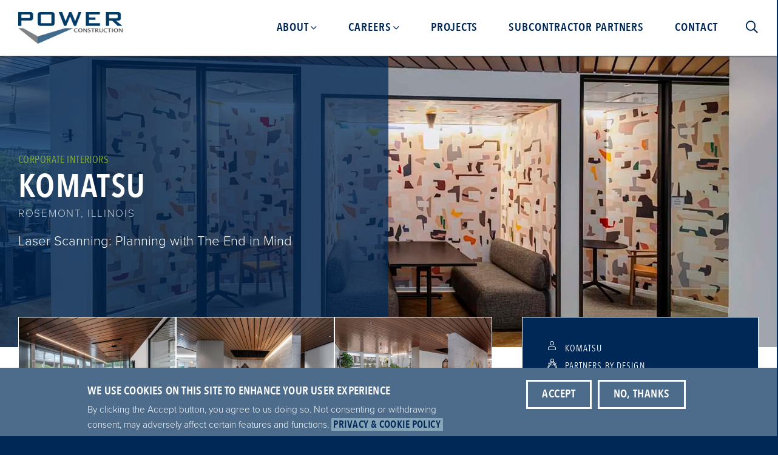

--- FILE ---
content_type: text/html; charset=UTF-8
request_url: https://www.powerconstruction.net/projects/office-construction/komatsu?market=6
body_size: 26315
content:
<!DOCTYPE html>
<html  lang="en" dir="ltr" prefix="content: http://purl.org/rss/1.0/modules/content/  dc: http://purl.org/dc/terms/  foaf: http://xmlns.com/foaf/0.1/  og: http://ogp.me/ns#  rdfs: http://www.w3.org/2000/01/rdf-schema#  schema: http://schema.org/  sioc: http://rdfs.org/sioc/ns#  sioct: http://rdfs.org/sioc/types#  skos: http://www.w3.org/2004/02/skos/core#  xsd: http://www.w3.org/2001/XMLSchema# ">
  <head>
      <meta charset="utf-8" /><script type="text/javascript">(window.NREUM||(NREUM={})).init={ajax:{deny_list:["bam.nr-data.net"]},feature_flags:["soft_nav"]};(window.NREUM||(NREUM={})).loader_config={licenseKey:"NRJS-313c332ea9fc220b2f5",applicationID:"519652089",browserID:"519653474"};;/*! For license information please see nr-loader-rum-1.308.0.min.js.LICENSE.txt */
(()=>{var e,t,r={163:(e,t,r)=>{"use strict";r.d(t,{j:()=>E});var n=r(384),i=r(1741);var a=r(2555);r(860).K7.genericEvents;const s="experimental.resources",o="register",c=e=>{if(!e||"string"!=typeof e)return!1;try{document.createDocumentFragment().querySelector(e)}catch{return!1}return!0};var d=r(2614),u=r(944),l=r(8122);const f="[data-nr-mask]",g=e=>(0,l.a)(e,(()=>{const e={feature_flags:[],experimental:{allow_registered_children:!1,resources:!1},mask_selector:"*",block_selector:"[data-nr-block]",mask_input_options:{color:!1,date:!1,"datetime-local":!1,email:!1,month:!1,number:!1,range:!1,search:!1,tel:!1,text:!1,time:!1,url:!1,week:!1,textarea:!1,select:!1,password:!0}};return{ajax:{deny_list:void 0,block_internal:!0,enabled:!0,autoStart:!0},api:{get allow_registered_children(){return e.feature_flags.includes(o)||e.experimental.allow_registered_children},set allow_registered_children(t){e.experimental.allow_registered_children=t},duplicate_registered_data:!1},browser_consent_mode:{enabled:!1},distributed_tracing:{enabled:void 0,exclude_newrelic_header:void 0,cors_use_newrelic_header:void 0,cors_use_tracecontext_headers:void 0,allowed_origins:void 0},get feature_flags(){return e.feature_flags},set feature_flags(t){e.feature_flags=t},generic_events:{enabled:!0,autoStart:!0},harvest:{interval:30},jserrors:{enabled:!0,autoStart:!0},logging:{enabled:!0,autoStart:!0},metrics:{enabled:!0,autoStart:!0},obfuscate:void 0,page_action:{enabled:!0},page_view_event:{enabled:!0,autoStart:!0},page_view_timing:{enabled:!0,autoStart:!0},performance:{capture_marks:!1,capture_measures:!1,capture_detail:!0,resources:{get enabled(){return e.feature_flags.includes(s)||e.experimental.resources},set enabled(t){e.experimental.resources=t},asset_types:[],first_party_domains:[],ignore_newrelic:!0}},privacy:{cookies_enabled:!0},proxy:{assets:void 0,beacon:void 0},session:{expiresMs:d.wk,inactiveMs:d.BB},session_replay:{autoStart:!0,enabled:!1,preload:!1,sampling_rate:10,error_sampling_rate:100,collect_fonts:!1,inline_images:!1,fix_stylesheets:!0,mask_all_inputs:!0,get mask_text_selector(){return e.mask_selector},set mask_text_selector(t){c(t)?e.mask_selector="".concat(t,",").concat(f):""===t||null===t?e.mask_selector=f:(0,u.R)(5,t)},get block_class(){return"nr-block"},get ignore_class(){return"nr-ignore"},get mask_text_class(){return"nr-mask"},get block_selector(){return e.block_selector},set block_selector(t){c(t)?e.block_selector+=",".concat(t):""!==t&&(0,u.R)(6,t)},get mask_input_options(){return e.mask_input_options},set mask_input_options(t){t&&"object"==typeof t?e.mask_input_options={...t,password:!0}:(0,u.R)(7,t)}},session_trace:{enabled:!0,autoStart:!0},soft_navigations:{enabled:!0,autoStart:!0},spa:{enabled:!0,autoStart:!0},ssl:void 0,user_actions:{enabled:!0,elementAttributes:["id","className","tagName","type"]}}})());var p=r(6154),m=r(9324);let h=0;const v={buildEnv:m.F3,distMethod:m.Xs,version:m.xv,originTime:p.WN},b={consented:!1},y={appMetadata:{},get consented(){return this.session?.state?.consent||b.consented},set consented(e){b.consented=e},customTransaction:void 0,denyList:void 0,disabled:!1,harvester:void 0,isolatedBacklog:!1,isRecording:!1,loaderType:void 0,maxBytes:3e4,obfuscator:void 0,onerror:void 0,ptid:void 0,releaseIds:{},session:void 0,timeKeeper:void 0,registeredEntities:[],jsAttributesMetadata:{bytes:0},get harvestCount(){return++h}},_=e=>{const t=(0,l.a)(e,y),r=Object.keys(v).reduce((e,t)=>(e[t]={value:v[t],writable:!1,configurable:!0,enumerable:!0},e),{});return Object.defineProperties(t,r)};var w=r(5701);const x=e=>{const t=e.startsWith("http");e+="/",r.p=t?e:"https://"+e};var R=r(7836),k=r(3241);const A={accountID:void 0,trustKey:void 0,agentID:void 0,licenseKey:void 0,applicationID:void 0,xpid:void 0},S=e=>(0,l.a)(e,A),T=new Set;function E(e,t={},r,s){let{init:o,info:c,loader_config:d,runtime:u={},exposed:l=!0}=t;if(!c){const e=(0,n.pV)();o=e.init,c=e.info,d=e.loader_config}e.init=g(o||{}),e.loader_config=S(d||{}),c.jsAttributes??={},p.bv&&(c.jsAttributes.isWorker=!0),e.info=(0,a.D)(c);const f=e.init,m=[c.beacon,c.errorBeacon];T.has(e.agentIdentifier)||(f.proxy.assets&&(x(f.proxy.assets),m.push(f.proxy.assets)),f.proxy.beacon&&m.push(f.proxy.beacon),e.beacons=[...m],function(e){const t=(0,n.pV)();Object.getOwnPropertyNames(i.W.prototype).forEach(r=>{const n=i.W.prototype[r];if("function"!=typeof n||"constructor"===n)return;let a=t[r];e[r]&&!1!==e.exposed&&"micro-agent"!==e.runtime?.loaderType&&(t[r]=(...t)=>{const n=e[r](...t);return a?a(...t):n})})}(e),(0,n.US)("activatedFeatures",w.B)),u.denyList=[...f.ajax.deny_list||[],...f.ajax.block_internal?m:[]],u.ptid=e.agentIdentifier,u.loaderType=r,e.runtime=_(u),T.has(e.agentIdentifier)||(e.ee=R.ee.get(e.agentIdentifier),e.exposed=l,(0,k.W)({agentIdentifier:e.agentIdentifier,drained:!!w.B?.[e.agentIdentifier],type:"lifecycle",name:"initialize",feature:void 0,data:e.config})),T.add(e.agentIdentifier)}},384:(e,t,r)=>{"use strict";r.d(t,{NT:()=>s,US:()=>u,Zm:()=>o,bQ:()=>d,dV:()=>c,pV:()=>l});var n=r(6154),i=r(1863),a=r(1910);const s={beacon:"bam.nr-data.net",errorBeacon:"bam.nr-data.net"};function o(){return n.gm.NREUM||(n.gm.NREUM={}),void 0===n.gm.newrelic&&(n.gm.newrelic=n.gm.NREUM),n.gm.NREUM}function c(){let e=o();return e.o||(e.o={ST:n.gm.setTimeout,SI:n.gm.setImmediate||n.gm.setInterval,CT:n.gm.clearTimeout,XHR:n.gm.XMLHttpRequest,REQ:n.gm.Request,EV:n.gm.Event,PR:n.gm.Promise,MO:n.gm.MutationObserver,FETCH:n.gm.fetch,WS:n.gm.WebSocket},(0,a.i)(...Object.values(e.o))),e}function d(e,t){let r=o();r.initializedAgents??={},t.initializedAt={ms:(0,i.t)(),date:new Date},r.initializedAgents[e]=t}function u(e,t){o()[e]=t}function l(){return function(){let e=o();const t=e.info||{};e.info={beacon:s.beacon,errorBeacon:s.errorBeacon,...t}}(),function(){let e=o();const t=e.init||{};e.init={...t}}(),c(),function(){let e=o();const t=e.loader_config||{};e.loader_config={...t}}(),o()}},782:(e,t,r)=>{"use strict";r.d(t,{T:()=>n});const n=r(860).K7.pageViewTiming},860:(e,t,r)=>{"use strict";r.d(t,{$J:()=>u,K7:()=>c,P3:()=>d,XX:()=>i,Yy:()=>o,df:()=>a,qY:()=>n,v4:()=>s});const n="events",i="jserrors",a="browser/blobs",s="rum",o="browser/logs",c={ajax:"ajax",genericEvents:"generic_events",jserrors:i,logging:"logging",metrics:"metrics",pageAction:"page_action",pageViewEvent:"page_view_event",pageViewTiming:"page_view_timing",sessionReplay:"session_replay",sessionTrace:"session_trace",softNav:"soft_navigations",spa:"spa"},d={[c.pageViewEvent]:1,[c.pageViewTiming]:2,[c.metrics]:3,[c.jserrors]:4,[c.spa]:5,[c.ajax]:6,[c.sessionTrace]:7,[c.softNav]:8,[c.sessionReplay]:9,[c.logging]:10,[c.genericEvents]:11},u={[c.pageViewEvent]:s,[c.pageViewTiming]:n,[c.ajax]:n,[c.spa]:n,[c.softNav]:n,[c.metrics]:i,[c.jserrors]:i,[c.sessionTrace]:a,[c.sessionReplay]:a,[c.logging]:o,[c.genericEvents]:"ins"}},944:(e,t,r)=>{"use strict";r.d(t,{R:()=>i});var n=r(3241);function i(e,t){"function"==typeof console.debug&&(console.debug("New Relic Warning: https://github.com/newrelic/newrelic-browser-agent/blob/main/docs/warning-codes.md#".concat(e),t),(0,n.W)({agentIdentifier:null,drained:null,type:"data",name:"warn",feature:"warn",data:{code:e,secondary:t}}))}},1687:(e,t,r)=>{"use strict";r.d(t,{Ak:()=>d,Ze:()=>f,x3:()=>u});var n=r(3241),i=r(7836),a=r(3606),s=r(860),o=r(2646);const c={};function d(e,t){const r={staged:!1,priority:s.P3[t]||0};l(e),c[e].get(t)||c[e].set(t,r)}function u(e,t){e&&c[e]&&(c[e].get(t)&&c[e].delete(t),p(e,t,!1),c[e].size&&g(e))}function l(e){if(!e)throw new Error("agentIdentifier required");c[e]||(c[e]=new Map)}function f(e="",t="feature",r=!1){if(l(e),!e||!c[e].get(t)||r)return p(e,t);c[e].get(t).staged=!0,g(e)}function g(e){const t=Array.from(c[e]);t.every(([e,t])=>t.staged)&&(t.sort((e,t)=>e[1].priority-t[1].priority),t.forEach(([t])=>{c[e].delete(t),p(e,t)}))}function p(e,t,r=!0){const s=e?i.ee.get(e):i.ee,c=a.i.handlers;if(!s.aborted&&s.backlog&&c){if((0,n.W)({agentIdentifier:e,type:"lifecycle",name:"drain",feature:t}),r){const e=s.backlog[t],r=c[t];if(r){for(let t=0;e&&t<e.length;++t)m(e[t],r);Object.entries(r).forEach(([e,t])=>{Object.values(t||{}).forEach(t=>{t[0]?.on&&t[0]?.context()instanceof o.y&&t[0].on(e,t[1])})})}}s.isolatedBacklog||delete c[t],s.backlog[t]=null,s.emit("drain-"+t,[])}}function m(e,t){var r=e[1];Object.values(t[r]||{}).forEach(t=>{var r=e[0];if(t[0]===r){var n=t[1],i=e[3],a=e[2];n.apply(i,a)}})}},1738:(e,t,r)=>{"use strict";r.d(t,{U:()=>g,Y:()=>f});var n=r(3241),i=r(9908),a=r(1863),s=r(944),o=r(5701),c=r(3969),d=r(8362),u=r(860),l=r(4261);function f(e,t,r,a){const f=a||r;!f||f[e]&&f[e]!==d.d.prototype[e]||(f[e]=function(){(0,i.p)(c.xV,["API/"+e+"/called"],void 0,u.K7.metrics,r.ee),(0,n.W)({agentIdentifier:r.agentIdentifier,drained:!!o.B?.[r.agentIdentifier],type:"data",name:"api",feature:l.Pl+e,data:{}});try{return t.apply(this,arguments)}catch(e){(0,s.R)(23,e)}})}function g(e,t,r,n,s){const o=e.info;null===r?delete o.jsAttributes[t]:o.jsAttributes[t]=r,(s||null===r)&&(0,i.p)(l.Pl+n,[(0,a.t)(),t,r],void 0,"session",e.ee)}},1741:(e,t,r)=>{"use strict";r.d(t,{W:()=>a});var n=r(944),i=r(4261);class a{#e(e,...t){if(this[e]!==a.prototype[e])return this[e](...t);(0,n.R)(35,e)}addPageAction(e,t){return this.#e(i.hG,e,t)}register(e){return this.#e(i.eY,e)}recordCustomEvent(e,t){return this.#e(i.fF,e,t)}setPageViewName(e,t){return this.#e(i.Fw,e,t)}setCustomAttribute(e,t,r){return this.#e(i.cD,e,t,r)}noticeError(e,t){return this.#e(i.o5,e,t)}setUserId(e,t=!1){return this.#e(i.Dl,e,t)}setApplicationVersion(e){return this.#e(i.nb,e)}setErrorHandler(e){return this.#e(i.bt,e)}addRelease(e,t){return this.#e(i.k6,e,t)}log(e,t){return this.#e(i.$9,e,t)}start(){return this.#e(i.d3)}finished(e){return this.#e(i.BL,e)}recordReplay(){return this.#e(i.CH)}pauseReplay(){return this.#e(i.Tb)}addToTrace(e){return this.#e(i.U2,e)}setCurrentRouteName(e){return this.#e(i.PA,e)}interaction(e){return this.#e(i.dT,e)}wrapLogger(e,t,r){return this.#e(i.Wb,e,t,r)}measure(e,t){return this.#e(i.V1,e,t)}consent(e){return this.#e(i.Pv,e)}}},1863:(e,t,r)=>{"use strict";function n(){return Math.floor(performance.now())}r.d(t,{t:()=>n})},1910:(e,t,r)=>{"use strict";r.d(t,{i:()=>a});var n=r(944);const i=new Map;function a(...e){return e.every(e=>{if(i.has(e))return i.get(e);const t="function"==typeof e?e.toString():"",r=t.includes("[native code]"),a=t.includes("nrWrapper");return r||a||(0,n.R)(64,e?.name||t),i.set(e,r),r})}},2555:(e,t,r)=>{"use strict";r.d(t,{D:()=>o,f:()=>s});var n=r(384),i=r(8122);const a={beacon:n.NT.beacon,errorBeacon:n.NT.errorBeacon,licenseKey:void 0,applicationID:void 0,sa:void 0,queueTime:void 0,applicationTime:void 0,ttGuid:void 0,user:void 0,account:void 0,product:void 0,extra:void 0,jsAttributes:{},userAttributes:void 0,atts:void 0,transactionName:void 0,tNamePlain:void 0};function s(e){try{return!!e.licenseKey&&!!e.errorBeacon&&!!e.applicationID}catch(e){return!1}}const o=e=>(0,i.a)(e,a)},2614:(e,t,r)=>{"use strict";r.d(t,{BB:()=>s,H3:()=>n,g:()=>d,iL:()=>c,tS:()=>o,uh:()=>i,wk:()=>a});const n="NRBA",i="SESSION",a=144e5,s=18e5,o={STARTED:"session-started",PAUSE:"session-pause",RESET:"session-reset",RESUME:"session-resume",UPDATE:"session-update"},c={SAME_TAB:"same-tab",CROSS_TAB:"cross-tab"},d={OFF:0,FULL:1,ERROR:2}},2646:(e,t,r)=>{"use strict";r.d(t,{y:()=>n});class n{constructor(e){this.contextId=e}}},2843:(e,t,r)=>{"use strict";r.d(t,{G:()=>a,u:()=>i});var n=r(3878);function i(e,t=!1,r,i){(0,n.DD)("visibilitychange",function(){if(t)return void("hidden"===document.visibilityState&&e());e(document.visibilityState)},r,i)}function a(e,t,r){(0,n.sp)("pagehide",e,t,r)}},3241:(e,t,r)=>{"use strict";r.d(t,{W:()=>a});var n=r(6154);const i="newrelic";function a(e={}){try{n.gm.dispatchEvent(new CustomEvent(i,{detail:e}))}catch(e){}}},3606:(e,t,r)=>{"use strict";r.d(t,{i:()=>a});var n=r(9908);a.on=s;var i=a.handlers={};function a(e,t,r,a){s(a||n.d,i,e,t,r)}function s(e,t,r,i,a){a||(a="feature"),e||(e=n.d);var s=t[a]=t[a]||{};(s[r]=s[r]||[]).push([e,i])}},3878:(e,t,r)=>{"use strict";function n(e,t){return{capture:e,passive:!1,signal:t}}function i(e,t,r=!1,i){window.addEventListener(e,t,n(r,i))}function a(e,t,r=!1,i){document.addEventListener(e,t,n(r,i))}r.d(t,{DD:()=>a,jT:()=>n,sp:()=>i})},3969:(e,t,r)=>{"use strict";r.d(t,{TZ:()=>n,XG:()=>o,rs:()=>i,xV:()=>s,z_:()=>a});const n=r(860).K7.metrics,i="sm",a="cm",s="storeSupportabilityMetrics",o="storeEventMetrics"},4234:(e,t,r)=>{"use strict";r.d(t,{W:()=>a});var n=r(7836),i=r(1687);class a{constructor(e,t){this.agentIdentifier=e,this.ee=n.ee.get(e),this.featureName=t,this.blocked=!1}deregisterDrain(){(0,i.x3)(this.agentIdentifier,this.featureName)}}},4261:(e,t,r)=>{"use strict";r.d(t,{$9:()=>d,BL:()=>o,CH:()=>g,Dl:()=>_,Fw:()=>y,PA:()=>h,Pl:()=>n,Pv:()=>k,Tb:()=>l,U2:()=>a,V1:()=>R,Wb:()=>x,bt:()=>b,cD:()=>v,d3:()=>w,dT:()=>c,eY:()=>p,fF:()=>f,hG:()=>i,k6:()=>s,nb:()=>m,o5:()=>u});const n="api-",i="addPageAction",a="addToTrace",s="addRelease",o="finished",c="interaction",d="log",u="noticeError",l="pauseReplay",f="recordCustomEvent",g="recordReplay",p="register",m="setApplicationVersion",h="setCurrentRouteName",v="setCustomAttribute",b="setErrorHandler",y="setPageViewName",_="setUserId",w="start",x="wrapLogger",R="measure",k="consent"},5289:(e,t,r)=>{"use strict";r.d(t,{GG:()=>s,Qr:()=>c,sB:()=>o});var n=r(3878),i=r(6389);function a(){return"undefined"==typeof document||"complete"===document.readyState}function s(e,t){if(a())return e();const r=(0,i.J)(e),s=setInterval(()=>{a()&&(clearInterval(s),r())},500);(0,n.sp)("load",r,t)}function o(e){if(a())return e();(0,n.DD)("DOMContentLoaded",e)}function c(e){if(a())return e();(0,n.sp)("popstate",e)}},5607:(e,t,r)=>{"use strict";r.d(t,{W:()=>n});const n=(0,r(9566).bz)()},5701:(e,t,r)=>{"use strict";r.d(t,{B:()=>a,t:()=>s});var n=r(3241);const i=new Set,a={};function s(e,t){const r=t.agentIdentifier;a[r]??={},e&&"object"==typeof e&&(i.has(r)||(t.ee.emit("rumresp",[e]),a[r]=e,i.add(r),(0,n.W)({agentIdentifier:r,loaded:!0,drained:!0,type:"lifecycle",name:"load",feature:void 0,data:e})))}},6154:(e,t,r)=>{"use strict";r.d(t,{OF:()=>c,RI:()=>i,WN:()=>u,bv:()=>a,eN:()=>l,gm:()=>s,mw:()=>o,sb:()=>d});var n=r(1863);const i="undefined"!=typeof window&&!!window.document,a="undefined"!=typeof WorkerGlobalScope&&("undefined"!=typeof self&&self instanceof WorkerGlobalScope&&self.navigator instanceof WorkerNavigator||"undefined"!=typeof globalThis&&globalThis instanceof WorkerGlobalScope&&globalThis.navigator instanceof WorkerNavigator),s=i?window:"undefined"!=typeof WorkerGlobalScope&&("undefined"!=typeof self&&self instanceof WorkerGlobalScope&&self||"undefined"!=typeof globalThis&&globalThis instanceof WorkerGlobalScope&&globalThis),o=Boolean("hidden"===s?.document?.visibilityState),c=/iPad|iPhone|iPod/.test(s.navigator?.userAgent),d=c&&"undefined"==typeof SharedWorker,u=((()=>{const e=s.navigator?.userAgent?.match(/Firefox[/\s](\d+\.\d+)/);Array.isArray(e)&&e.length>=2&&e[1]})(),Date.now()-(0,n.t)()),l=()=>"undefined"!=typeof PerformanceNavigationTiming&&s?.performance?.getEntriesByType("navigation")?.[0]?.responseStart},6389:(e,t,r)=>{"use strict";function n(e,t=500,r={}){const n=r?.leading||!1;let i;return(...r)=>{n&&void 0===i&&(e.apply(this,r),i=setTimeout(()=>{i=clearTimeout(i)},t)),n||(clearTimeout(i),i=setTimeout(()=>{e.apply(this,r)},t))}}function i(e){let t=!1;return(...r)=>{t||(t=!0,e.apply(this,r))}}r.d(t,{J:()=>i,s:()=>n})},6630:(e,t,r)=>{"use strict";r.d(t,{T:()=>n});const n=r(860).K7.pageViewEvent},7699:(e,t,r)=>{"use strict";r.d(t,{It:()=>a,KC:()=>o,No:()=>i,qh:()=>s});var n=r(860);const i=16e3,a=1e6,s="SESSION_ERROR",o={[n.K7.logging]:!0,[n.K7.genericEvents]:!1,[n.K7.jserrors]:!1,[n.K7.ajax]:!1}},7836:(e,t,r)=>{"use strict";r.d(t,{P:()=>o,ee:()=>c});var n=r(384),i=r(8990),a=r(2646),s=r(5607);const o="nr@context:".concat(s.W),c=function e(t,r){var n={},s={},u={},l=!1;try{l=16===r.length&&d.initializedAgents?.[r]?.runtime.isolatedBacklog}catch(e){}var f={on:p,addEventListener:p,removeEventListener:function(e,t){var r=n[e];if(!r)return;for(var i=0;i<r.length;i++)r[i]===t&&r.splice(i,1)},emit:function(e,r,n,i,a){!1!==a&&(a=!0);if(c.aborted&&!i)return;t&&a&&t.emit(e,r,n);var o=g(n);m(e).forEach(e=>{e.apply(o,r)});var d=v()[s[e]];d&&d.push([f,e,r,o]);return o},get:h,listeners:m,context:g,buffer:function(e,t){const r=v();if(t=t||"feature",f.aborted)return;Object.entries(e||{}).forEach(([e,n])=>{s[n]=t,t in r||(r[t]=[])})},abort:function(){f._aborted=!0,Object.keys(f.backlog).forEach(e=>{delete f.backlog[e]})},isBuffering:function(e){return!!v()[s[e]]},debugId:r,backlog:l?{}:t&&"object"==typeof t.backlog?t.backlog:{},isolatedBacklog:l};return Object.defineProperty(f,"aborted",{get:()=>{let e=f._aborted||!1;return e||(t&&(e=t.aborted),e)}}),f;function g(e){return e&&e instanceof a.y?e:e?(0,i.I)(e,o,()=>new a.y(o)):new a.y(o)}function p(e,t){n[e]=m(e).concat(t)}function m(e){return n[e]||[]}function h(t){return u[t]=u[t]||e(f,t)}function v(){return f.backlog}}(void 0,"globalEE"),d=(0,n.Zm)();d.ee||(d.ee=c)},8122:(e,t,r)=>{"use strict";r.d(t,{a:()=>i});var n=r(944);function i(e,t){try{if(!e||"object"!=typeof e)return(0,n.R)(3);if(!t||"object"!=typeof t)return(0,n.R)(4);const r=Object.create(Object.getPrototypeOf(t),Object.getOwnPropertyDescriptors(t)),a=0===Object.keys(r).length?e:r;for(let s in a)if(void 0!==e[s])try{if(null===e[s]){r[s]=null;continue}Array.isArray(e[s])&&Array.isArray(t[s])?r[s]=Array.from(new Set([...e[s],...t[s]])):"object"==typeof e[s]&&"object"==typeof t[s]?r[s]=i(e[s],t[s]):r[s]=e[s]}catch(e){r[s]||(0,n.R)(1,e)}return r}catch(e){(0,n.R)(2,e)}}},8362:(e,t,r)=>{"use strict";r.d(t,{d:()=>a});var n=r(9566),i=r(1741);class a extends i.W{agentIdentifier=(0,n.LA)(16)}},8374:(e,t,r)=>{r.nc=(()=>{try{return document?.currentScript?.nonce}catch(e){}return""})()},8990:(e,t,r)=>{"use strict";r.d(t,{I:()=>i});var n=Object.prototype.hasOwnProperty;function i(e,t,r){if(n.call(e,t))return e[t];var i=r();if(Object.defineProperty&&Object.keys)try{return Object.defineProperty(e,t,{value:i,writable:!0,enumerable:!1}),i}catch(e){}return e[t]=i,i}},9324:(e,t,r)=>{"use strict";r.d(t,{F3:()=>i,Xs:()=>a,xv:()=>n});const n="1.308.0",i="PROD",a="CDN"},9566:(e,t,r)=>{"use strict";r.d(t,{LA:()=>o,bz:()=>s});var n=r(6154);const i="xxxxxxxx-xxxx-4xxx-yxxx-xxxxxxxxxxxx";function a(e,t){return e?15&e[t]:16*Math.random()|0}function s(){const e=n.gm?.crypto||n.gm?.msCrypto;let t,r=0;return e&&e.getRandomValues&&(t=e.getRandomValues(new Uint8Array(30))),i.split("").map(e=>"x"===e?a(t,r++).toString(16):"y"===e?(3&a()|8).toString(16):e).join("")}function o(e){const t=n.gm?.crypto||n.gm?.msCrypto;let r,i=0;t&&t.getRandomValues&&(r=t.getRandomValues(new Uint8Array(e)));const s=[];for(var o=0;o<e;o++)s.push(a(r,i++).toString(16));return s.join("")}},9908:(e,t,r)=>{"use strict";r.d(t,{d:()=>n,p:()=>i});var n=r(7836).ee.get("handle");function i(e,t,r,i,a){a?(a.buffer([e],i),a.emit(e,t,r)):(n.buffer([e],i),n.emit(e,t,r))}}},n={};function i(e){var t=n[e];if(void 0!==t)return t.exports;var a=n[e]={exports:{}};return r[e](a,a.exports,i),a.exports}i.m=r,i.d=(e,t)=>{for(var r in t)i.o(t,r)&&!i.o(e,r)&&Object.defineProperty(e,r,{enumerable:!0,get:t[r]})},i.f={},i.e=e=>Promise.all(Object.keys(i.f).reduce((t,r)=>(i.f[r](e,t),t),[])),i.u=e=>"nr-rum-1.308.0.min.js",i.o=(e,t)=>Object.prototype.hasOwnProperty.call(e,t),e={},t="NRBA-1.308.0.PROD:",i.l=(r,n,a,s)=>{if(e[r])e[r].push(n);else{var o,c;if(void 0!==a)for(var d=document.getElementsByTagName("script"),u=0;u<d.length;u++){var l=d[u];if(l.getAttribute("src")==r||l.getAttribute("data-webpack")==t+a){o=l;break}}if(!o){c=!0;var f={296:"sha512-+MIMDsOcckGXa1EdWHqFNv7P+JUkd5kQwCBr3KE6uCvnsBNUrdSt4a/3/L4j4TxtnaMNjHpza2/erNQbpacJQA=="};(o=document.createElement("script")).charset="utf-8",i.nc&&o.setAttribute("nonce",i.nc),o.setAttribute("data-webpack",t+a),o.src=r,0!==o.src.indexOf(window.location.origin+"/")&&(o.crossOrigin="anonymous"),f[s]&&(o.integrity=f[s])}e[r]=[n];var g=(t,n)=>{o.onerror=o.onload=null,clearTimeout(p);var i=e[r];if(delete e[r],o.parentNode&&o.parentNode.removeChild(o),i&&i.forEach(e=>e(n)),t)return t(n)},p=setTimeout(g.bind(null,void 0,{type:"timeout",target:o}),12e4);o.onerror=g.bind(null,o.onerror),o.onload=g.bind(null,o.onload),c&&document.head.appendChild(o)}},i.r=e=>{"undefined"!=typeof Symbol&&Symbol.toStringTag&&Object.defineProperty(e,Symbol.toStringTag,{value:"Module"}),Object.defineProperty(e,"__esModule",{value:!0})},i.p="https://js-agent.newrelic.com/",(()=>{var e={374:0,840:0};i.f.j=(t,r)=>{var n=i.o(e,t)?e[t]:void 0;if(0!==n)if(n)r.push(n[2]);else{var a=new Promise((r,i)=>n=e[t]=[r,i]);r.push(n[2]=a);var s=i.p+i.u(t),o=new Error;i.l(s,r=>{if(i.o(e,t)&&(0!==(n=e[t])&&(e[t]=void 0),n)){var a=r&&("load"===r.type?"missing":r.type),s=r&&r.target&&r.target.src;o.message="Loading chunk "+t+" failed: ("+a+": "+s+")",o.name="ChunkLoadError",o.type=a,o.request=s,n[1](o)}},"chunk-"+t,t)}};var t=(t,r)=>{var n,a,[s,o,c]=r,d=0;if(s.some(t=>0!==e[t])){for(n in o)i.o(o,n)&&(i.m[n]=o[n]);if(c)c(i)}for(t&&t(r);d<s.length;d++)a=s[d],i.o(e,a)&&e[a]&&e[a][0](),e[a]=0},r=self["webpackChunk:NRBA-1.308.0.PROD"]=self["webpackChunk:NRBA-1.308.0.PROD"]||[];r.forEach(t.bind(null,0)),r.push=t.bind(null,r.push.bind(r))})(),(()=>{"use strict";i(8374);var e=i(8362),t=i(860);const r=Object.values(t.K7);var n=i(163);var a=i(9908),s=i(1863),o=i(4261),c=i(1738);var d=i(1687),u=i(4234),l=i(5289),f=i(6154),g=i(944),p=i(384);const m=e=>f.RI&&!0===e?.privacy.cookies_enabled;function h(e){return!!(0,p.dV)().o.MO&&m(e)&&!0===e?.session_trace.enabled}var v=i(6389),b=i(7699);class y extends u.W{constructor(e,t){super(e.agentIdentifier,t),this.agentRef=e,this.abortHandler=void 0,this.featAggregate=void 0,this.loadedSuccessfully=void 0,this.onAggregateImported=new Promise(e=>{this.loadedSuccessfully=e}),this.deferred=Promise.resolve(),!1===e.init[this.featureName].autoStart?this.deferred=new Promise((t,r)=>{this.ee.on("manual-start-all",(0,v.J)(()=>{(0,d.Ak)(e.agentIdentifier,this.featureName),t()}))}):(0,d.Ak)(e.agentIdentifier,t)}importAggregator(e,t,r={}){if(this.featAggregate)return;const n=async()=>{let n;await this.deferred;try{if(m(e.init)){const{setupAgentSession:t}=await i.e(296).then(i.bind(i,3305));n=t(e)}}catch(e){(0,g.R)(20,e),this.ee.emit("internal-error",[e]),(0,a.p)(b.qh,[e],void 0,this.featureName,this.ee)}try{if(!this.#t(this.featureName,n,e.init))return(0,d.Ze)(this.agentIdentifier,this.featureName),void this.loadedSuccessfully(!1);const{Aggregate:i}=await t();this.featAggregate=new i(e,r),e.runtime.harvester.initializedAggregates.push(this.featAggregate),this.loadedSuccessfully(!0)}catch(e){(0,g.R)(34,e),this.abortHandler?.(),(0,d.Ze)(this.agentIdentifier,this.featureName,!0),this.loadedSuccessfully(!1),this.ee&&this.ee.abort()}};f.RI?(0,l.GG)(()=>n(),!0):n()}#t(e,r,n){if(this.blocked)return!1;switch(e){case t.K7.sessionReplay:return h(n)&&!!r;case t.K7.sessionTrace:return!!r;default:return!0}}}var _=i(6630),w=i(2614),x=i(3241);class R extends y{static featureName=_.T;constructor(e){var t;super(e,_.T),this.setupInspectionEvents(e.agentIdentifier),t=e,(0,c.Y)(o.Fw,function(e,r){"string"==typeof e&&("/"!==e.charAt(0)&&(e="/"+e),t.runtime.customTransaction=(r||"http://custom.transaction")+e,(0,a.p)(o.Pl+o.Fw,[(0,s.t)()],void 0,void 0,t.ee))},t),this.importAggregator(e,()=>i.e(296).then(i.bind(i,3943)))}setupInspectionEvents(e){const t=(t,r)=>{t&&(0,x.W)({agentIdentifier:e,timeStamp:t.timeStamp,loaded:"complete"===t.target.readyState,type:"window",name:r,data:t.target.location+""})};(0,l.sB)(e=>{t(e,"DOMContentLoaded")}),(0,l.GG)(e=>{t(e,"load")}),(0,l.Qr)(e=>{t(e,"navigate")}),this.ee.on(w.tS.UPDATE,(t,r)=>{(0,x.W)({agentIdentifier:e,type:"lifecycle",name:"session",data:r})})}}class k extends e.d{constructor(e){var t;(super(),f.gm)?(this.features={},(0,p.bQ)(this.agentIdentifier,this),this.desiredFeatures=new Set(e.features||[]),this.desiredFeatures.add(R),(0,n.j)(this,e,e.loaderType||"agent"),t=this,(0,c.Y)(o.cD,function(e,r,n=!1){if("string"==typeof e){if(["string","number","boolean"].includes(typeof r)||null===r)return(0,c.U)(t,e,r,o.cD,n);(0,g.R)(40,typeof r)}else(0,g.R)(39,typeof e)},t),function(e){(0,c.Y)(o.Dl,function(t,r=!1){if("string"!=typeof t&&null!==t)return void(0,g.R)(41,typeof t);const n=e.info.jsAttributes["enduser.id"];r&&null!=n&&n!==t?(0,a.p)(o.Pl+"setUserIdAndResetSession",[t],void 0,"session",e.ee):(0,c.U)(e,"enduser.id",t,o.Dl,!0)},e)}(this),function(e){(0,c.Y)(o.nb,function(t){if("string"==typeof t||null===t)return(0,c.U)(e,"application.version",t,o.nb,!1);(0,g.R)(42,typeof t)},e)}(this),function(e){(0,c.Y)(o.d3,function(){e.ee.emit("manual-start-all")},e)}(this),function(e){(0,c.Y)(o.Pv,function(t=!0){if("boolean"==typeof t){if((0,a.p)(o.Pl+o.Pv,[t],void 0,"session",e.ee),e.runtime.consented=t,t){const t=e.features.page_view_event;t.onAggregateImported.then(e=>{const r=t.featAggregate;e&&!r.sentRum&&r.sendRum()})}}else(0,g.R)(65,typeof t)},e)}(this),this.run()):(0,g.R)(21)}get config(){return{info:this.info,init:this.init,loader_config:this.loader_config,runtime:this.runtime}}get api(){return this}run(){try{const e=function(e){const t={};return r.forEach(r=>{t[r]=!!e[r]?.enabled}),t}(this.init),n=[...this.desiredFeatures];n.sort((e,r)=>t.P3[e.featureName]-t.P3[r.featureName]),n.forEach(r=>{if(!e[r.featureName]&&r.featureName!==t.K7.pageViewEvent)return;if(r.featureName===t.K7.spa)return void(0,g.R)(67);const n=function(e){switch(e){case t.K7.ajax:return[t.K7.jserrors];case t.K7.sessionTrace:return[t.K7.ajax,t.K7.pageViewEvent];case t.K7.sessionReplay:return[t.K7.sessionTrace];case t.K7.pageViewTiming:return[t.K7.pageViewEvent];default:return[]}}(r.featureName).filter(e=>!(e in this.features));n.length>0&&(0,g.R)(36,{targetFeature:r.featureName,missingDependencies:n}),this.features[r.featureName]=new r(this)})}catch(e){(0,g.R)(22,e);for(const e in this.features)this.features[e].abortHandler?.();const t=(0,p.Zm)();delete t.initializedAgents[this.agentIdentifier]?.features,delete this.sharedAggregator;return t.ee.get(this.agentIdentifier).abort(),!1}}}var A=i(2843),S=i(782);class T extends y{static featureName=S.T;constructor(e){super(e,S.T),f.RI&&((0,A.u)(()=>(0,a.p)("docHidden",[(0,s.t)()],void 0,S.T,this.ee),!0),(0,A.G)(()=>(0,a.p)("winPagehide",[(0,s.t)()],void 0,S.T,this.ee)),this.importAggregator(e,()=>i.e(296).then(i.bind(i,2117))))}}var E=i(3969);class I extends y{static featureName=E.TZ;constructor(e){super(e,E.TZ),f.RI&&document.addEventListener("securitypolicyviolation",e=>{(0,a.p)(E.xV,["Generic/CSPViolation/Detected"],void 0,this.featureName,this.ee)}),this.importAggregator(e,()=>i.e(296).then(i.bind(i,9623)))}}new k({features:[R,T,I],loaderType:"lite"})})()})();</script>
<script async src="https://www.googletagmanager.com/gtag/js?id=UA-3462584-1"></script>
<script>window.dataLayer = window.dataLayer || [];function gtag(){dataLayer.push(arguments)};gtag("js", new Date());gtag("set", "developer_id.dMDhkMT", true);gtag("config", "UA-3462584-1", {"groups":"default","anonymize_ip":true,"page_placeholder":"PLACEHOLDER_page_path","allow_ad_personalization_signals":false});gtag("config", "G-4HR1ZGZ108", {"groups":"default","page_placeholder":"PLACEHOLDER_page_location","allow_ad_personalization_signals":false});</script>
<meta name="description" content="Seeking a centralized location with quick access to O’Hare International Airport, Komatsu America Corporation moved their headquarters from Rolling Meadows to Triangle Plaza on the city’s periphery. As a specialized heavy equipment manufacturer, Komatsu’s new headquarters accommodates 300 employees in an open and collaborative work environment. " />
<link rel="canonical" href="https://www.powerconstruction.net/projects/office-construction/komatsu" />
<meta name="Generator" content="Drupal 9 (https://www.drupal.org)" />
<meta name="MobileOptimized" content="width" />
<meta name="HandheldFriendly" content="true" />
<meta name="viewport" content="width=device-width, initial-scale=1.0" />
<style>div#sliding-popup, div#sliding-popup .eu-cookie-withdraw-banner, .eu-cookie-withdraw-tab {background: #4d6b8a} div#sliding-popup.eu-cookie-withdraw-wrapper { background: transparent; } #sliding-popup h1, #sliding-popup h2, #sliding-popup h3, #sliding-popup p, #sliding-popup label, #sliding-popup div, .eu-cookie-compliance-more-button, .eu-cookie-compliance-secondary-button, .eu-cookie-withdraw-tab { color: #ffffff;} .eu-cookie-withdraw-tab { border-color: #ffffff;}</style>
<script type="application/ld+json">{
    "@context": "https://schema.org",
    "@graph": [
        {
            "@type": "WebPage",
            "@id": "https://www.powerconstruction.net/projects/office-construction/komatsu",
            "description": "Seeking a centralized location with quick access to O’Hare International Airport, Komatsu America Corporation moved their headquarters from Rolling Meadows to Triangle Plaza on the city’s periphery. As a specialized heavy equipment manufacturer, Komatsu’s new headquarters accommodates 300 employees in an open and collaborative work environment. ",
            "author": {
                "@type": "Organization",
                "@id": "powerconstruction.net",
                "name": "Power Construction",
                "url": "https://www.powerconstruction.net",
                "sameAs": [
                    "https://twitter.com/power_construct",
                    "https://www.linkedin.com/company/power-construction",
                    "https://www.instagram.com/power_construct"
                ],
                "logo": {
                    "@type": "ImageObject",
                    "url": "https://www.powerconstruction.net/themes/custom/power/logo.png",
                    "width": "840",
                    "height": "255"
                }
            },
            "publisher": {
                "@type": "Organization",
                "@id": "powerconstruction.net",
                "name": "Power Construction",
                "url": "https://www.powerconstruction.net",
                "sameAs": [
                    "https://twitter.com/power_construct",
                    "https://www.linkedin.com/company/power-construction",
                    "https://www.instagram.com/power_construct"
                ],
                "logo": {
                    "@type": "ImageObject",
                    "url": "https://www.powerconstruction.net/themes/custom/power/logo.png",
                    "width": "840",
                    "height": "255"
                }
            },
            "isAccessibleForFree": "True"
        }
    ]
}</script>
<link rel="icon" href="/themes/custom/power/favicon.ico" type="image/vnd.microsoft.icon" />
<script src="/sites/default/files/google_tag/default_container/google_tag.script.js?t8gtyb" defer></script>

        <title>Chicago Corporate Office Renovation | Komatsu</title>
    
  <link rel="stylesheet" media="all" href="/sites/default/files/css/css_P3u_hicZ4LtvEYH_JgPQ-VtMUx6fun2W9hOEn-nv8ls.css" />
<link rel="stylesheet" media="all" href="/sites/default/files/css/css_jLbN2g3BLM0Zb4ig5S8WUNSXGI05-8pG0iWVyO3WEtY.css" />

  
  </head>
  <body  class="page-node-196 role-anonymous is-path-node is-page-node-type-project projects-office-construction-komatsu">
      
<a href="#main-content" class="skip-link visually-hidden visually-hidden--focusable">
      Skip to main content
  </a>
  <noscript><iframe src="https://www.googletagmanager.com/ns.html?id=GTM-MS8MB6G" height="0" width="0" style="display:none;visibility:hidden"></iframe></noscript>
    <div class="dialog-off-canvas-main-canvas" data-off-canvas-main-canvas>
    

<div class="wrap">
      <div class="search-wrapper">
      <div id="close-search"><span aria-hidden="true" class="fal fa-times"></span><span class="sr-only">Close</span></div>
      

<div class="search-block-form block block-search container-inline" data-drupal-selector="search-block-form" id="block-searchform" role="search">
  
    
      <form action="/search/node" method="get" id="search-block-form" accept-charset="UTF-8">
  <div class="js-form-item form-item js-form-type-search form-type-search js-form-item-keys form-item-keys form-no-label">
      <label for="edit-keys" class="visually-hidden">Search</label>
        <input title="Enter the terms you wish to search for." placeholder="Search" data-drupal-selector="edit-keys" type="search" id="edit-keys" name="keys" value="" size="15" maxlength="128" class="form-search" />

        </div>
<div data-drupal-selector="edit-actions" class="form-actions js-form-wrapper form-wrapper" id="edit-actions"><input data-drupal-selector="edit-submit" type="submit" id="edit-submit" value="Search" class="button js-form-submit form-submit" />
</div>

</form>

  </div>


    </div>
      <header class="header" role="banner">
  	<div class="header-wrapper">
  		<div class="container clearfix">
      
    	

<div id="block-power-branding" class="block block-system block-system-branding-block">
  
    
        <a href="/" rel="home" class="site-logo">
      <img src="/themes/custom/power/logo.png" alt="Home" />
    </a>
      </div>


            <div class="navigation">
        

<div id="block-mainnavigation" class="block block-superfish block-superfishmain">
  
    
    <div class="block-content">
    
<ul id="superfish-main" class="menu sf-menu sf-main sf-horizontal sf-style-none" role="menu" aria-label="Menu">
  

            
  <li id="main-menu-link-content79c3184f-1989-4c09-93d1-f1a8c16118f4" class="sf-depth-1 menuparent  menuparent" role="none">
              <a href="/about" class="sf-depth-1 menuparent" role="menuitem" aria-haspopup="true" aria-expanded="false">About</a>
                  <ul role="menu">      

  
  <li id="main-menu-link-content9fdb0c05-34c2-427c-b9f6-2d877e601c0c" class="sf-depth-2 sf-no-children" role="none">
              <a href="/about/leadership" class="sf-depth-2" role="menuitem">Leadership</a>
                      </li>


  
  <li id="main-menu-link-content91d46cb5-b92b-4dc4-97b2-5633c88095f2" class="sf-depth-2 sf-no-children" role="none">
              <a href="/about/board-directors" class="sf-depth-2" role="menuitem">Board of Directors</a>
                      </li>


  
  <li id="main-menu-link-content37af3155-8b4f-4624-a151-771f19446069" class="sf-depth-2 sf-no-children" role="none">
              <a href="/about/nature-of-power" class="sf-depth-2" role="menuitem">The Nature of Power</a>
                      </li>


  
  <li id="main-menu-link-content06d99244-87d5-493e-b1ae-9e96c9a12877" class="sf-depth-2 sf-no-children" role="none">
              <a href="/about/power-diversity" class="sf-depth-2" role="menuitem">The Power of Diversity</a>
                      </li>


  
  <li id="main-menu-link-content085ae3ff-c155-4160-9d71-32131bd7151f" class="sf-depth-2 sf-no-children" role="none">
              <a href="/about/power-purpose" class="sf-depth-2" role="menuitem">Giving Back</a>
                      </li>


  
  <li id="main-menu-link-content08dd99e3-d241-4d0d-b0d9-7f3a59fbdaef" class="sf-depth-2 sf-no-children" role="none">
              <a href="/about/history" class="sf-depth-2" role="menuitem">History</a>
                      </li>


  
  <li id="main-menu-link-content5644b569-9e87-4481-94a0-abfec44ceed7" class="sf-depth-2 sf-no-children" role="none">
              <a href="/about/stories" class="sf-depth-2" role="menuitem">Stories</a>
                      </li>


      </ul>              </li>


            
  <li id="main-menu-link-content8a19fb84-b6f2-421a-9a10-45dc848964c3" class="sf-depth-1 menuparent  menuparent" role="none">
              <a href="/careers" class="sf-depth-1 menuparent" role="menuitem" aria-haspopup="true" aria-expanded="false">Careers</a>
                  <ul role="menu">      

  
  <li id="main-menu-link-contentd476db9c-6243-4a45-a735-7c2cd84379b8" class="sf-depth-2 sf-no-children" role="none">
              <a href="/careers/life-power" class="sf-depth-2" role="menuitem">Power Internship / Co-Op Program</a>
                      </li>


  
  <li id="main-menu-link-content7207d257-9b43-4eea-b79f-9c1158a311b3" class="sf-depth-2 sf-no-children" role="none">
              <a href="/careers/talk" class="sf-depth-2" role="menuitem">Talk with Power People</a>
                      </li>


  
  <li id="main-menu-link-content117da05a-bd31-4321-bbff-051b0d8738ac" class="sf-depth-2 sf-no-children" role="none">
              <a href="/careers/benefits" class="sf-depth-2" role="menuitem">Benefits</a>
                      </li>


  
  <li id="main-menu-link-content15831e1c-f83c-4bca-9472-2cb702ced652" class="sf-depth-2 sf-no-children" role="none">
              <a href="/careers#open-roles" class="sf-depth-2" role="menuitem">Open Roles</a>
                      </li>


      </ul>              </li>


  
  <li id="main-menu-link-contentd0838fb2-3551-4e70-8673-cfff8041afb3" class="sf-depth-1 sf-no-children  menuparent" role="none">
              <a href="/projects" class="sf-depth-1" role="menuitem">Projects</a>
                      </li>


  
  <li id="main-menu-link-contentb5432c6d-c8f1-4824-bb91-90527cfd8aae" class="sf-depth-1 sf-no-children  menuparent" role="none">
              <a href="/subcontractor-partners" class="sf-depth-1" role="menuitem">Subcontractor Partners</a>
                      </li>


  
  <li id="main-menu-link-content0a978dfe-14be-47c8-bc6d-21101df390d6" class="sf-depth-1 sf-no-children  menuparent" role="none">
              <a href="/contact-us" class="contact sf-depth-1" role="menuitem">Contact</a>
                      </li>


  
  <li id="main-menu-link-content29431b10-fe7d-4736-8a5b-f145ef1ee33e" class="sf-depth-1 sf-no-children  menuparent" role="none">
              <a href="" class="search sf-depth-1" role="menuitem">Search</a>
                      </li>


</ul>

  </div>
  </div>


        
      </div>
          	</div>
    </div>
  </header>
        <div id="highlighted" class="wrapper">
      

<div class="views-element-container block block-views block-views-blockprojects-project-header" id="block-project-header">
  
    
    <div class="block-content">
    <div><div class="view view-projects view-id-projects view-display-id-project_header js-view-dom-id-db0adcad9ff57196864e35de8e5acc7c2b92d37781552851d57cae2322f5560a">
  
    
      
      <div class="view-content">
          <div class="left-caption views-row"><div class="views-field views-field-field-image-media"><div class="field-content">
<figure  class="media-image image-hero">
        
                      <picture>
                  <source srcset="/sites/default/files/styles/featured_image_3_1/public/images/20-komatsu_corp-power-small.webp?h=8cd1c08c&amp;itok=rUgIQ2US 1x" media="all and (min-width: 1441px)" type="image/webp"/>
              <source srcset="/sites/default/files/styles/featured_image/public/images/20-komatsu_corp-power-small.webp?h=ff033cd4&amp;itok=3PcpcsfQ 1x" media="all and (min-width: 981px) and (max-width: 1440px)" type="image/webp"/>
              <source srcset="/sites/default/files/styles/featured_image_2_1/public/images/20-komatsu_corp-power-small.webp?itok=Kd9ALrPz 1x" media="all and (min-width: 640px) and (max-width: 980px)" type="image/webp"/>
              <source srcset="/sites/default/files/styles/featured_image_3_2/public/images/20-komatsu_corp-power-small.webp?itok=jzeonfsa 1x" type="image/webp"/>
              <source srcset="/sites/default/files/styles/featured_image_3_1/public/images/20-komatsu_corp-power-small.jpg?h=8cd1c08c&amp;itok=rUgIQ2US 1x" media="all and (min-width: 1441px)" type="image/jpeg"/>
              <source srcset="/sites/default/files/styles/featured_image/public/images/20-komatsu_corp-power-small.jpg?h=ff033cd4&amp;itok=3PcpcsfQ 1x" media="all and (min-width: 981px) and (max-width: 1440px)" type="image/jpeg"/>
              <source srcset="/sites/default/files/styles/featured_image_2_1/public/images/20-komatsu_corp-power-small.jpg?itok=Kd9ALrPz 1x" media="all and (min-width: 640px) and (max-width: 980px)" type="image/jpeg"/>
              <source srcset="/sites/default/files/styles/featured_image_3_2/public/images/20-komatsu_corp-power-small.jpg?itok=jzeonfsa 1x" type="image/jpeg"/>
                  <img src="/sites/default/files/styles/featured_image_2_1/public/images/20-komatsu_corp-power-small.jpg?itok=Kd9ALrPz" alt="Chicago Corporate Office Renovation - Komatsu interior" typeof="foaf:Image" />

  </picture>


      
  


  </figure>

</div></div><div class="views-field views-field-title project-caption"><div class="field-content"><span class="project-type">Corporate Interiors</span> 
<h1>Komatsu</h1>
<div class="project-location">Rosemont,&nbsp;Illinois</div>
<p>Laser Scanning: Planning with The End in Mind </p></div></div></div>

    </div>
  
          </div>
</div>

  </div>
  </div>


    </div>
  
      <div id="page-title" class="wrapper">
      



    </div>
  
  
  

<div data-drupal-messages-fallback class="hidden"></div>



                            
  <div id="main" class="wrapper ">
    <div id="content" class="layout-3col">
      <main class="layout-3col__full" role="main">
        <a href="#skip-link" class="visually-hidden visually-hidden--focusable" id="main-content">Back to top</a>        

  
    

  
<div  class="project-media">
          <div  class="field field--name-field-additional-media field__items gallery-0">
        
                          <div  class="field__item" >
      
<figure  class="media-image image-default">
    
            <div class="field field--name-field-media-image field--type-image field--label-hidden field--count-1 field__item">
<a href="https://www.powerconstruction.net/sites/default/files/styles/extra_large/public/images/06-komatsu-corp-power-wo.jpg?itok=xUaZEVZR" aria-controls="colorbox" aria-label="{&quot;alt&quot;:&quot;Chicago Corporate Office Renovation - Komatsu board room&quot;}" role="button"  title="Chicago Corporate Office Renovation - Komatsu board room" data-colorbox-gallery="gallery-all-eM2PUijvWDc" class="colorbox" data-cbox-img-attrs="{&quot;alt&quot;:&quot;Chicago Corporate Office Renovation - Komatsu board room&quot;}"><img src="/sites/default/files/styles/medium_3_2/public/images/06-komatsu-corp-power-wo.jpg?itok=TgyLJUaz" width="600" height="400" alt="Chicago Corporate Office Renovation - Komatsu board room" loading="lazy" typeof="foaf:Image" class="image-style-medium-3-2" />

</a>
</div>
      
  </figure>

</div>
                        <div  class="field__item" >
      
<figure  class="media-image image-default">
    
            <div class="field field--name-field-media-image field--type-image field--label-hidden field--count-1 field__item">
<a href="https://www.powerconstruction.net/sites/default/files/styles/extra_large/public/images/17-komatsu-corp-power-wo.jpg?itok=ZRMRgZXj" aria-controls="colorbox" aria-label="{&quot;alt&quot;:&quot;Chicago Corporate Office Renovation - Komatsu stairwell&quot;}" role="button"  title="Chicago Corporate Office Renovation - Komatsu stairwell" data-colorbox-gallery="gallery-all-eM2PUijvWDc" class="colorbox" data-cbox-img-attrs="{&quot;alt&quot;:&quot;Chicago Corporate Office Renovation - Komatsu stairwell&quot;}"><img src="/sites/default/files/styles/medium_3_2/public/images/17-komatsu-corp-power-wo.jpg?itok=Hat0s5f0" width="600" height="400" alt="Chicago Corporate Office Renovation - Komatsu stairwell" loading="lazy" typeof="foaf:Image" class="image-style-medium-3-2" />

</a>
</div>
      
  </figure>

</div>
                        <div  class="field__item" >
      
<figure  class="media-image image-default">
    
            <div class="field field--name-field-media-image field--type-image field--label-hidden field--count-1 field__item">
<a href="https://www.powerconstruction.net/sites/default/files/styles/extra_large/public/images/14-komatsu-corp-power-wo.jpg?itok=hgjN6ZO-" aria-controls="colorbox" aria-label="{&quot;alt&quot;:&quot;Chicago Corporate Office Renovation - Komatsu interior&quot;}" role="button"  title="Chicago Corporate Office Renovation - Komatsu interior" data-colorbox-gallery="gallery-all-sVKvbqMd3OE" class="colorbox" data-cbox-img-attrs="{&quot;alt&quot;:&quot;Chicago Corporate Office Renovation - Komatsu interior&quot;}"><img src="/sites/default/files/styles/medium_3_2/public/images/14-komatsu-corp-power-wo.jpg?h=d9dd9f35&amp;itok=Dm_2qrjv" width="600" height="400" alt="Chicago Corporate Office Renovation - Komatsu interior" loading="lazy" typeof="foaf:Image" class="image-style-medium-3-2" />

</a>
</div>
      
  </figure>

</div>
      
  
    </div>


  </div>
<div  class="project-details">
    <div title="Client" class="spec"><i class="fal fa-fw fa-user"></i>        <div  class="field-label-visually-hidden visually-hidden">Client</div>
  
                  Komatsu
      
  
</div>
<div title="Architect/Designer" class="spec"><i class="fal fa-fw fa-drafting-compass"></i>        <div  class="field-label-visually-hidden visually-hidden">Architect/Designer</div>
  
                  Partners by Design
      
  
</div>
<div title="Building Name" class="spec"><i class="fal fa-fw fa-building"></i>        <div  class="field-label-visually-hidden visually-hidden">Building Name</div>
  
                  Triangle Plaza
      
  
</div>
<div title="Size" class="spec"><i class="fal fa-fw fa-ruler-triangle"></i>        <div  class="field-label-visually-hidden visually-hidden">Size</div>
  
                  80,000 sf, four-floors
      
  
</div>

  </div>
            <div class="clearfix text-formatted field field--name-body field--type-text-with-summary field--label-hidden field--count-1 field__item"><p>Seeking a centralized location with quick access to O’Hare International Airport, Komatsu America Corporation moved their headquarters from Rolling Meadows to Triangle Plaza on the city’s periphery. As a specialized heavy equipment manufacturer, Komatsu’s new headquarters accommodates 300 employees in an open and collaborative work environment.&nbsp;</p>

<p>Occupying 80,000 sf over four floors, features executive offices, conference rooms, a large kitchen with banquet seating, training rooms, huddle spaces an internal stair with stone seating and custom branding and artwork throughout.&nbsp;</p>

<h6><strong>Bluebeam Revu&nbsp;</strong></h6>

<p>Bluebeam was used as a single platform housing all drawings, 360 photos, submittals, RFIs, and matterport scans were kept. This hub fostered collaboration between all subcontractors, owners, architects, owner’s representatives, and building management to view and make live changes/comments to drawings.</p>
</div>
      




      </main>

      
          </div>
  </div>

  
      	<div id="postscript" class="wrapper">
      

<div class="views-element-container block block-views block-views-blockprojects-rltd-projects" id="block-rltd-projects">
  
      <h2>Related Content</h2>
    
    <div class="block-content">
    <div><div class="view view-projects view-id-projects view-display-id-rltd_projects js-view-dom-id-3a3d4fe78c17f0dfcaa2f2efdff75d1bf4bff4ec49079574fc4db5371657f9fd">
  
    
      
      <div class="view-content">
          <div class="views-row"><div class="views-field views-field-rendered-entity"><div class="field-content"><div data-history-node-id="204" class="node node--type-project node--view-mode-teaser-alt ds-1col clearfix">

  

  
<div  data-aos="fade-up" data-aos-anchor-placement="top-bottom" data-aos-delay="300" class="aos-init project-teaser">
    <a class="image-link grow no-line" href="https://www.powerconstruction.net/projects/office-construction/methode-electronics?market=6" title="Methode Electronics">    
                      
                      <picture>
                  <source srcset="/sites/default/files/styles/large_3_2/public/images/methode-lobby_reception-desk.webp?h=c8cd33a7&amp;itok=ifRwrOEz 1x" media="all and (min-width: 1441px)" type="image/webp"/>
              <source srcset="/sites/default/files/styles/medium_3_2/public/images/methode-lobby_reception-desk.webp?h=c8cd33a7&amp;itok=GG9HxHx6 1x" media="all and (min-width: 981px) and (max-width: 1440px)" type="image/webp"/>
              <source srcset="/sites/default/files/styles/medium_square/public/images/methode-lobby_reception-desk.webp?h=6f839a2a&amp;itok=XirWcROJ 1x" media="all and (min-width: 640px) and (max-width: 980px)" type="image/webp"/>
              <source srcset="/sites/default/files/styles/medium_square/public/images/methode-lobby_reception-desk.webp?h=6f839a2a&amp;itok=XirWcROJ 1x" type="image/webp"/>
              <source srcset="/sites/default/files/styles/large_3_2/public/images/methode-lobby_reception-desk.jpg?h=c8cd33a7&amp;itok=ifRwrOEz 1x" media="all and (min-width: 1441px)" type="image/jpeg"/>
              <source srcset="/sites/default/files/styles/medium_3_2/public/images/methode-lobby_reception-desk.jpg?h=c8cd33a7&amp;itok=GG9HxHx6 1x" media="all and (min-width: 981px) and (max-width: 1440px)" type="image/jpeg"/>
              <source srcset="/sites/default/files/styles/medium_square/public/images/methode-lobby_reception-desk.jpg?h=6f839a2a&amp;itok=XirWcROJ 1x" media="all and (min-width: 640px) and (max-width: 980px)" type="image/jpeg"/>
              <source srcset="/sites/default/files/styles/medium_square/public/images/methode-lobby_reception-desk.jpg?h=6f839a2a&amp;itok=XirWcROJ 1x" type="image/jpeg"/>
                  <img src="/sites/default/files/styles/medium_3_2/public/images/methode-lobby_reception-desk.jpg?h=c8cd33a7&amp;itok=GG9HxHx6" alt="Commercial Contractors Chicago - Methode Electronics lobby reception desk" typeof="foaf:Image" />

  </picture>


      
  




      
  
</a>
<span class="teaser-top">    
                  Corporate Interiors
      
  
 Project</span>

<h3 >
        
                  <span class="teaser-title">
  <a href="/projects/office-construction/methode-electronics" hreflang="en">Methode Electronics</a>
</span>

      
  

<div class="views-element-container"><div class="view view-eva view-projects view-id-projects view-display-id-teaser_city js-view-dom-id-94df8c7260d640f03ef1dbfbc7a4827941ffe5c09f467ae55e8f1bd78e0e0a14">
  
    

  
  

      <div><div class="views-field views-field-field-location-administrative-area"><span class="field-content">Chicago,&nbsp;Illinois</span></div></div>

  
  

  
  

  
  </div>
</div>

  </h3>
  </div>

</div>

</div></div></div>
    <div class="views-row"><div class="views-field views-field-rendered-entity"><div class="field-content"><div data-history-node-id="201" class="node node--type-project node--view-mode-teaser-alt ds-1col clearfix">

  

  
<div  data-aos="fade-up" data-aos-anchor-placement="top-bottom" data-aos-delay="300" class="aos-init project-teaser">
    <a class="image-link grow no-line" href="https://www.powerconstruction.net/projects/office-construction/atlas-financial?market=6" title="Atlas Financial">    
                      
                      <picture>
                  <source srcset="/sites/default/files/styles/large_3_2/public/images/atlas-financial_interior_meeting-area_seating-space_presentation-stage_stairway_glass-walkway_light.webp?itok=vtoHx1CP 1x" media="all and (min-width: 1441px)" type="image/webp"/>
              <source srcset="/sites/default/files/styles/medium_3_2/public/images/atlas-financial_interior_meeting-area_seating-space_presentation-stage_stairway_glass-walkway_light.webp?itok=L8RLPh1p 1x" media="all and (min-width: 981px) and (max-width: 1440px)" type="image/webp"/>
              <source srcset="/sites/default/files/styles/medium_square/public/images/atlas-financial_interior_meeting-area_seating-space_presentation-stage_stairway_glass-walkway_light.webp?h=713fc639&amp;itok=ST_7XrZn 1x" media="all and (min-width: 640px) and (max-width: 980px)" type="image/webp"/>
              <source srcset="/sites/default/files/styles/medium_square/public/images/atlas-financial_interior_meeting-area_seating-space_presentation-stage_stairway_glass-walkway_light.webp?h=713fc639&amp;itok=ST_7XrZn 1x" type="image/webp"/>
              <source srcset="/sites/default/files/styles/large_3_2/public/images/atlas-financial_interior_meeting-area_seating-space_presentation-stage_stairway_glass-walkway_light.jpg?itok=vtoHx1CP 1x" media="all and (min-width: 1441px)" type="image/jpeg"/>
              <source srcset="/sites/default/files/styles/medium_3_2/public/images/atlas-financial_interior_meeting-area_seating-space_presentation-stage_stairway_glass-walkway_light.jpg?itok=L8RLPh1p 1x" media="all and (min-width: 981px) and (max-width: 1440px)" type="image/jpeg"/>
              <source srcset="/sites/default/files/styles/medium_square/public/images/atlas-financial_interior_meeting-area_seating-space_presentation-stage_stairway_glass-walkway_light.jpg?h=713fc639&amp;itok=ST_7XrZn 1x" media="all and (min-width: 640px) and (max-width: 980px)" type="image/jpeg"/>
              <source srcset="/sites/default/files/styles/medium_square/public/images/atlas-financial_interior_meeting-area_seating-space_presentation-stage_stairway_glass-walkway_light.jpg?h=713fc639&amp;itok=ST_7XrZn 1x" type="image/jpeg"/>
                  <img src="/sites/default/files/styles/medium_3_2/public/images/atlas-financial_interior_meeting-area_seating-space_presentation-stage_stairway_glass-walkway_light.jpg?itok=L8RLPh1p" alt="Interior Construction Company - Atlas Financial interior meeting space" typeof="foaf:Image" />

  </picture>


      
  




      
  
</a>
<span class="teaser-top">    
                  Corporate Interiors
      
  
 Project</span>

<h3 >
        
                  <span class="teaser-title">
  <a href="/projects/office-construction/atlas-financial" hreflang="en">Atlas Financial</a>
</span>

      
  

<div class="views-element-container"><div class="view view-eva view-projects view-id-projects view-display-id-teaser_city js-view-dom-id-a626d1aa380042378b442a6f3690d8f519f21114ed51bef8d5527d9b2d6ec98d">
  
    

  
  

      <div><div class="views-field views-field-field-location-administrative-area"><span class="field-content">Schaumburg,&nbsp;Illinois</span></div></div>

  
  

  
  

  
  </div>
</div>

  </h3>
  </div>

</div>

</div></div></div>
    <div class="views-row"><div class="views-field views-field-rendered-entity"><div class="field-content"><div data-history-node-id="202" class="node node--type-project node--view-mode-teaser-alt ds-1col clearfix">

  

  
<div  data-aos="fade-up" data-aos-anchor-placement="top-bottom" data-aos-delay="300" class="aos-init project-teaser">
    <a class="image-link grow no-line" href="https://www.powerconstruction.net/projects/office-construction/captive-resources?market=6" title="Captive Resources">    
                      
                      <picture>
                  <source srcset="/sites/default/files/styles/large_3_2/public/images/04-captive-resources-power-4-medium.webp?itok=vQSxbrcO 1x" media="all and (min-width: 1441px)" type="image/webp"/>
              <source srcset="/sites/default/files/styles/medium_3_2/public/images/04-captive-resources-power-4-medium.webp?itok=aNreruSL 1x" media="all and (min-width: 981px) and (max-width: 1440px)" type="image/webp"/>
              <source srcset="/sites/default/files/styles/medium_square/public/images/04-captive-resources-power-4-medium.webp?h=ac7ded67&amp;itok=_I8ggB3_ 1x" media="all and (min-width: 640px) and (max-width: 980px)" type="image/webp"/>
              <source srcset="/sites/default/files/styles/medium_square/public/images/04-captive-resources-power-4-medium.webp?h=ac7ded67&amp;itok=_I8ggB3_ 1x" type="image/webp"/>
              <source srcset="/sites/default/files/styles/large_3_2/public/images/04-captive-resources-power-4-medium.jpg?itok=vQSxbrcO 1x" media="all and (min-width: 1441px)" type="image/jpeg"/>
              <source srcset="/sites/default/files/styles/medium_3_2/public/images/04-captive-resources-power-4-medium.jpg?itok=aNreruSL 1x" media="all and (min-width: 981px) and (max-width: 1440px)" type="image/jpeg"/>
              <source srcset="/sites/default/files/styles/medium_square/public/images/04-captive-resources-power-4-medium.jpg?h=ac7ded67&amp;itok=_I8ggB3_ 1x" media="all and (min-width: 640px) and (max-width: 980px)" type="image/jpeg"/>
              <source srcset="/sites/default/files/styles/medium_square/public/images/04-captive-resources-power-4-medium.jpg?h=ac7ded67&amp;itok=_I8ggB3_ 1x" type="image/jpeg"/>
                  <img src="/sites/default/files/styles/medium_3_2/public/images/04-captive-resources-power-4-medium.jpg?itok=aNreruSL" alt="Corporate Interiors Construction Chicago - Captive Itasca lobby" typeof="foaf:Image" />

  </picture>


      
  




      
  
</a>
<span class="teaser-top">    
                  Corporate Interiors
      
  
 Project</span>

<h3 >
        
                  <span class="teaser-title">
  <a href="/projects/office-construction/captive-resources" hreflang="en">Captive Resources</a>
</span>

      
  

<div class="views-element-container"><div class="view view-eva view-projects view-id-projects view-display-id-teaser_city js-view-dom-id-edde595b4b5e61d63a900254eac81d6424217ca23fe3f4db41161b0b903c86b1">
  
    

  
  

      <div><div class="views-field views-field-field-location-administrative-area"><span class="field-content">Itasca ,&nbsp;Illinois</span></div></div>

  
  

  
  

  
  </div>
</div>

  </h3>
  </div>

</div>

</div></div></div>

    </div>
  
          </div>
</div>

  </div>
  </div>
<div class="views-element-container block block-views block-views-blockproject-pager-project-pager" id="block-project-pager">
  
    
    <div class="block-content">
    <div><div class="view view-project-pager view-id-project_pager view-display-id-project_pager js-view-dom-id-abbbdbd66763efee75a3fce6e927200babd8972061e617074f186787437de80d">
  
    
        <div class="view-filters">
      <form class="views-exposed-form" data-drupal-selector="views-exposed-form-project-pager-project-pager" action="/projects/office-construction/komatsu?market=6" method="get" id="views-exposed-form-project-pager-project-pager" accept-charset="UTF-8">
  <div class="form--inline clearfix">
  <div class="js-form-item form-item js-form-type-textfield form-type-textfield js-form-item-market form-item-market">
      <label for="edit-market">Market</label>
        <input data-drupal-selector="edit-market" type="text" id="edit-market" name="market" value="6" size="30" maxlength="128" class="form-text" />

        </div>
<div data-drupal-selector="edit-actions" class="form-actions js-form-wrapper form-wrapper" id="edit-actions"><input data-drupal-selector="edit-submit-project-pager" type="submit" id="edit-submit-project-pager" value="Apply" class="button js-form-submit form-submit" />
</div>

</div>

</form>

    </div>
    
      <div class="view-content">
      
<div class="views-view-entity-pager entity-pager count-word-many">
  <ul class="entity-pager-list">
                  <li class="entity-pager-item entity-pager-item-prev">
          <a href="/projects/office-construction/hyatt-global-headquarters" hreflang="en"><i class="fal fa-3x fa-angle-left" aria-hidden="true" title="Previous"></i><span class="pager-title">Hyatt Global Headquarters</span></a>
        </li>
                        <li class="entity-pager-item entity-pager-item-all">
          <a href="/projects?market=6"><i class="fas fa-2x fa-th-large" aria-hidden="true" title="All"></i><span class="pager-title sr-only">All Projects</span></a>
        </li>
                        <li class="entity-pager-item entity-pager-item-next">
          <a href="/projects/office-construction/mars-wrigley" hreflang="en"><span class="pager-title">Mars Wrigley</span><i class="fal fa-3x fa-angle-right" aria-hidden="true" title="Next"></i></a>
        </li>
                      </ul>
</div>

    </div>
  
          </div>
</div>

  </div>
  </div>


  	</div>
  
</div>

<div class="footer-wrapper">
    
<footer class="footer " role="contentinfo">
      <div id="block-footerholder" class="block block-block-content block-block-content44c37783-9c80-4089-8ade-99ef6f671342">
  
    
    <div class="block-content">
    
            <div class="clearfix text-formatted field field--name-body field--type-text-with-summary field--label-hidden field--count-1 field__item"><p><a class="no-line" href="/" title="Power Construction Chicago Home"><img alt="Power Construction" src="/themes/custom/power/logo-white.png" style="width: 168px;" /></a></p>
</div>
      
  </div>
  </div>
<div id="block-footer-address" class="block block-block-content block-block-contentf15cefd1-0b1d-4ca6-860b-950ac28fd674">
  
    
    <div class="block-content">
    
            <div class="clearfix text-formatted field field--name-body field--type-text-with-summary field--label-hidden field--count-1 field__item"><p><strong>Headquarters:</strong><br />
8750 W. Bryn Mawr Avenue, Suite 500, Chicago, IL 60631</p>

<p><strong>Downtown Office:</strong><br />
222 W Merchandise Mart Plaza, Suite 616,&nbsp;Chicago, IL 60654</p>

<p class="phone-number"><a class="no-line" href="tel:312.596.6960" title="Call 312.596.6960"><span class="fontawesome-icon-inline"><i class="fas fa-phone"></i> </span>312.596.6960</a></p>
</div>
      
  </div>
  </div>
<nav role="navigation" aria-labelledby="block-footer-main-menu" id="block-footer-main" class="block block-menu navigation menu--main">
            
  <h2 class="visually-hidden" id="block-footer-main-menu">Main navigation</h2>
  

        
              <ul class="menu">
                    <li class="menu-item menu-item--collapsed">
        <a href="/about" data-drupal-link-system-path="node/5">About</a>
              </li>
                <li class="menu-item menu-item--collapsed">
        <a href="/careers" data-drupal-link-system-path="node/13">Careers</a>
              </li>
                <li class="menu-item">
        <a href="/projects" data-drupal-link-system-path="node/18">Projects</a>
              </li>
                <li class="menu-item">
        <a href="/subcontractor-partners" data-drupal-link-system-path="node/19">Subcontractor Partners</a>
              </li>
                <li class="menu-item">
        <a href="/contact-us" class="contact" data-drupal-link-system-path="node/20">Contact</a>
              </li>
                <li class="menu-item">
        <a href="" class="search">Search</a>
              </li>
        </ul>
  


  </nav>
<div class="views-element-container block block-views block-views-blockgroups-groups-footer" id="block-footer-groups">
  
    
    <div class="block-content">
    <div><div class="view view-groups view-id-groups view-display-id-groups_footer js-view-dom-id-ff4f2685cdb45370805dbc43c7c6d7d9bd52ec1ee133d4e277a671baddc62d38">
  
    
      
      <div class="view-content">
      <div class="group-tax-list">
  
  <ul class="no-bullet">

          <li class="group-tax-link"><a href="/vip-group" title="VIP Group">  <img loading="lazy" src="/sites/default/files/styles/group_logo/public/images/vip-white.png?itok=xs_5Zzzb" width="500" height="80" alt="VIP Group" typeof="Image" class="image-style-group-logo" />


</a></li>
          <li class="group-tax-link"><a href="/luxury-residence-group" title="Luxury Residence Group">  <img loading="lazy" src="/sites/default/files/styles/group_logo/public/images/lrg-white.png?itok=02Q-Yg9w" width="500" height="80" alt="Luxury Residence Group" typeof="Image" class="image-style-group-logo" />


</a></li>
          <li class="group-tax-link"><a href="/data-structures-group" title="Data Structures Group">  <img loading="lazy" src="/sites/default/files/styles/group_logo/public/images/dsg-white.png?itok=XjWjefDM" width="500" height="80" alt="DATA Structures Group" typeof="Image" class="image-style-group-logo" />


</a></li>
          <li class="group-tax-link"><a href="/workplace-group" title="Workplace Group">  <img loading="lazy" src="/sites/default/files/styles/group_logo/public/images/workplace-white.png?itok=-L6u1Lny" width="500" height="80" alt="Workplace Group" typeof="Image" class="image-style-group-logo" />


</a></li>
          <li class="group-tax-link"><a href="/aviation-group" title="Aviation Group">  <img loading="lazy" src="/sites/default/files/styles/group_logo/public/images/aviation-white.png?itok=j0QJmjje" width="500" height="80" alt="Aviation Group" typeof="Image" class="image-style-group-logo" />


</a></li>
          <li class="group-tax-link"><a href="https://coldandfood.powerconstruction.net" target="_blank" title="Power Cold + Food Group">  <img loading="lazy" src="/sites/default/files/styles/group_logo/public/images/cold-food-white.png?itok=T--JWcf4" width="500" height="80" alt="Power Cold + Food Group" typeof="Image" class="image-style-group-logo" />


</a></li>
    
  </ul>

</div>

    </div>
  
          </div>
</div>

  </div>
  </div>

  </footer>

</div>

<div class="bottom-wrapper">
  <div class="container">
  

<div id="block-footersocial" class="block block-block-content block-block-content4b2628a5-0e8a-41a9-bbb7-73d3d68c10e3">
  
    
    <div class="block-content">
    
            <div class="clearfix text-formatted field field--name-body field--type-text-with-summary field--label-hidden field--count-1 field__item"><ul class="social">
	<li><a href="https://www.linkedin.com/company/power-construction/" rel="nofollow" class="no-line" target="_blank" title="Connect with Power on LinkedIn"><i aria-hidden="true" class="fab fa-linkedin-in"></i><span class="sr-only">LinkedIn</span></a></li>
	<li><a href="https://www.youtube.com/user/PowerConstructionLLC" rel="nofollow" class="no-line" target="_blank" title="Watch Power on YouTube"><i aria-hidden="true" class="fab fa-youtube"></i><span class="sr-only">YouTube</span></a></li>
	<li><a href="https://www.instagram.com/power_construct/" rel="nofollow" class="no-line" target="_blank" title="Follow Power on Instagram"><i aria-hidden="true" class="fab fa-instagram"></i><span class="sr-only">Instagram</span></a></li>
</ul>
</div>
      
  </div>
  </div>
<div id="block-copyright" class="block block-block-content block-block-contentb2fae99d-0593-4d17-9cbe-eb1b50052eb4">
  
    
    <div class="block-content">
    
            <div class="clearfix text-formatted field field--name-body field--type-text-with-summary field--label-hidden field--count-1 field__item"><p>© 2026. All Rights Reserved. Web Design and Development by <a href="https://www.educowebdesign.com/">EDUCO</a> | <a href="/privacy-policy">Privacy</a> | <a href="/do-not-sell-my-personal-information">Do Not Sell My Personal Information</a></p></div>
      
  </div>
  </div>


  </div>
</div>


<div id="block-generalcss" class="block block-block-content block-block-contentf1df4526-d259-41aa-af2e-1550a71f2fba">
  
    
    <div class="block-content">
    
            <div class="clearfix text-formatted field field--name-body field--type-text-with-summary field--label-hidden field--count-1 field__item"><style>
.eu-cookie-compliance-banner {
  padding: 20px 20px 0;
}

.eu-cookie-compliance-message h2 {
  font-size: 1.1rem;
}

.eu-cookie-compliance-message p {
  font-size: .9rem;
  display: inline;
  font-weight: normal;
}

#popup-text .eu-cookie-compliance-more-button {
  font-size: 1rem;
  border: 0;
  padding: 0 .2em;
  margin: 0 !important;
  color: #002856 !important;
  text-shadow: none;
  background: rgba(225,255,255,.4);
}

#popup-text .eu-cookie-compliance-more-button::hover {
  color: #002856 !important;
  text-shadow: none;
  background: rgba(225,255,255,1);
}

#popup-buttons button {
  font-size: 1.1rem;
  color: white !important;
  border-color: white !important;
}

@media (min-width: 480px) {
  .page-node-485 .group-wrapper .group-overview,
  .group.group-uis .group-overview {
    width: 75%;
 }
}

@media (min-width: 640px) {
    .page-node-485 .group-wrapper .group-overview,
  .group.group-uis .group-overview {
    width: 45%;
 }
}

@media (min-width: 768px) {
  .page-node-485 .group-wrapper .group-overview,
  .group.group-uis .group-overview {
    width: 36%;
  }
}

@media (min-width: 1400px) {
  .page-node-485 .group-wrapper .group-overview,
  .group .group-overview {
    font-size: 1.5rem;
  }
}

.leadership-link-wrapper {
  display: flex;
  width: 100%;
  justify-content: center;
  gap: 20px;
  flex-direction: column;
}

@media (min-width: 640px) {
  .leadership-link-wrapper {
  flex-direction: row;
  }

.leadership-link {
  display: flex;
  align-content: center;
  justify-content: center;
}
}

.leadership-link a {
  display: flex;
  align-items: center;
  padding: 30px;
  margin: 0;
  text-align: center;
color: #FFF !important;
background: #002856;
padding-right: calc(2em + 30px);
  position: relative;
}

.leadership-link a::after {
  position: absolute;
  width: 2em;
  right: 0;
  height: 100%;
  background: rgba(255,255,255,.25);
  top: 0;
  content: "\f061";
  font-family: "Font Awesome 5 Pro","proxima-nova",Helvetica,Arial,"Nimbus Sans L",sans-serif;
  display: flex;
  justify-content: center;
  align-items: center;
}

.leadership-link a:hover {
background: #8db931;
}


.project-list.view.view-taxonomy-term:has(.view-empty) .view-filters {
  display: none;
}

.leadership-wrapper {
  text-align: center;
  width: 208px;
}

.view-persons-leadership .grouping-title {
  font-family: "proxima-nova",Helvetica,Arial,"Nimbus Sans L",sans-serif;
  font-weight: 900;
  font-size: 1.6rem;
  text-transform: uppercase;
  letter-spacing: .02em;
  text-align: center;
  margin-bottom: 1em;
  position: relative;
}

.view-persons-leadership .grouping-title::after {
  content: "";
  display: block;
  width: 10em;
  border: 2px solid;
  margin: .5rem auto;
  opacity: .5;
}

.view-persons-leadership .grouping-title.executive-leadership-title {
color: #FFF;
}

.leadership-wrapper .views-field-field-person-photo-media-1 {
  border-radius: 50%;
  overflow: hidden;
  border: 3px solid #EEE;
  box-shadow: 3px 3px 6px rgba(0,0,0,.1);
}

.leadership-wrapper .views-field.views-field-field-name-1 {
  font-family: "proxima-nova",Helvetica,Arial,"Nimbus Sans L",sans-serif;
  font-weight: 900;
  font-size: 1.2rem;
  line-height: 1.3;
  margin: 0;
  margin-top: 0px;
  background: #EEE;
  padding: 20px 10px;
  margin-top: -40px;
  position: relative;
  box-shadow: 3px 3px 6px rgba(0,0,0,.1);
}

#main .leadership-wrapper .views-field.views-field-field-name-1 a:not(.no-line):not(.image-link):not(.button) {
box-shadow: inset 0 0 0 #8db931;
}

#main .leadership-wrapper .views-field.views-field-field-name-1 a:not(.no-line):not(.image-link):not(.button):hover {
box-shadow: inset 0 -1.5em 0 #aad255
}

.leadership-wrapper .person-position {
  display: block;
  font-weight: 400;
  font-size: .8em;
  font-family: "Avenir Next Condensed","proxima-nova-extra-condensed","proxima-nova",Helvetica,Arial,"Nimbus Sans L",sans-serif;
}

.view-id-persons_leadership.view-display-id-business_leadership > .view-content {
  padding: 80px 40px 0;
  margin: 0 auto;
  max-width: 1700px;
  position: relative;
}

.view-id-persons_leadership.view-display-id-business_leadership > .view-content .grouping-wrapper {
  background: #bfd0de;
  padding: 20px;
  margin-bottom: 30px;
}

.view-id-persons_leadership.view-display-id-business_leadership > .view-content .grouping-wrapper .grouping-content {
  display: flex;
  flex-wrap: wrap;
  gap: 24px;
  justify-content: center;
}

.view-id-persons_leadership.view-display-id-business_leadership > .view-content::after {
    content: "";
    position: absolute;
    top: 10px;
   left: 50%;
   transform: translateX(-50%);
    height: 60px;
    width: 4px;
    background:#002856;
}

@media (min-width: 1080px) {
  .view-id-persons_leadership.view-display-id-business_leadership > .view-content {
    display: flex;
    justify-content: center;
    gap: 30px;
    position: relative;
  }

  .view-id-persons_leadership.view-display-id-business_leadership > .view-content .grouping-wrapper {
    margin-bottom: 0;
    width: 33.3%;
  }
  
  .view-id-persons_leadership.view-display-id-business_leadership > .view-content::after {
    content: "";
    position: absolute;
    top: 10px;
    height: 60px;
    width: calc(100% - 80px);
    background: url(/sites/default/files/images/leadership-lines.png) no-repeat center center;
    background-size: contain;
  }
}

span.teaser-location {
display: none;
font-size: 1rem;
font-weight: 400;
}
.project-location {
margin: -.9rem 0 1rem !important;
  font-weight: 500;
  text-transform: uppercase;
  letter-spacing: .1em;
  opacity: .75;
}

.view-jobs .view-empty .view-filters {display: none;}
.view-jobs .view-empty .views-field-field-no-results {max-width: 800px; margin: 0 auto;}

#block-webform fieldset.webform-email-confirm--wrapper .form-item:first-child,
#block-webform fieldset.webform-email-confirm--wrapper .form-item:last-child {
float: none;
width: auto;
}

#block-webform #edit-name--wrapper {
min-width: unset;
}

#block-webform fieldset.webform-email-confirm--wrapper {
  background: #EEE;
  padding: 1em .5em;
  margin-top: 1.5em;
}

@media (max-width: 767px) {
  .block-views-blockheader-hero-vid .views-row article.media--type-video {
    height: 56.25vw;
  }
}

@media (max-width: 1200px) {
  .block-views-blockheader-hero-vid .views-row article.media--type-video {
    height: 56.25vw;
  }
}

@media all and (min-width: 1201px) and (min-height: 480px) {
  .block-views-blockheader-hero-vid article.media--type-video {
    position: relative;
    max-height: calc(100vh - 368px);
    height: 56.25vw;
    overflow: hidden;
  }

  .block-views-blockheader-hero-vid article.media--type-video video {
    position: absolute;
    height: auto !important;
    width: 100% !important;
    max-width: unset;
    left: 0;
    top: 50%;
    transform: translateY(-50%);
  }
}

.block-views-blockpersons-person-alumni {
  margin-top: 30px;
}
.luxury-residence-group .group-wrapper { display:none; }

@media (min-width: 980px) {
  body[class*="luxury-residence-group"] [class*="view-display-id-slideshow_2"] {
    max-height: calc(100vh);
  }
}

.paragraph--type--col-pull-quote.long_quote .field--name-field-long-text {
  font-size: 1.25rem;
}

.field--name-field-tags {
  text-align: center;
}

@media (min-width: 640px) {
  .paragraph--type--col-images.images_stacked .field--name-field-images {
    display: block;
  }

.paragraph--type--col-images .field--name-field-images > .field__item {
    flex: 1;
  }

  .paragraph--type--col-images.images_stacked .field--name-field-images > .field__item {
    margin: 8px 0;
  }
}

.view-categories.flex .view-content .view-content {
  display: block;
  margin: 0;
}
</style></div>
      
  </div>
  </div>
<div id="block-jobscss" class="block block-block-content block-block-content8fae121a-dbf4-4e64-8e8e-4e019a83a82d">
  
    
    <div class="block-content">
    
            <div class="clearfix text-formatted field field--name-body field--type-text-with-summary field--label-hidden field--count-1 field__item"><style>
#block-jobadminlinks {display: none;}
body.role-authenticated #block-jobadminlinks {display: block; margin-top: 10px;}

@media (min-width:640px) {
  .flex-infinite .view-content {
    overflow: hidden;
  }

  .flex-infinite .view-content .views-infinite-scroll-content-wrapper {
    display: flex;
    flex-wrap: wrap;
    justify-content: center;
    margin: 0 -15px;
  }
}

.flex-infinite .pager__item {
  border: none;
}

.view-display-id-job_types .view-content > .job-type a h3 {
transition: all .25s;
}

.view-display-id-job_types .view-content > .job-type a:hover h3 {
transition: all .5s;
bottom: 20%;
}

.view-display-id-job_types .view-content > .job-type a img {
opacity: .5;
filter: grayscale(100);
mix-blend-mode: luminosity;
}

.view-display-id-job_types .view-content > .job-type a:hover img {
opacity: 1;
filter: grayscale(0);
mix-blend-mode: normal;
}
</style></div>
      
  </div>
  </div>
<div id="block-leadforensicsscript" class="block block-block-content block-block-contentc306baaf-032c-46be-892c-fb334d1cff13">
  
    
    <div class="block-content">
    
            <div class="clearfix text-formatted field field--name-body field--type-text-with-summary field--label-hidden field--count-1 field__item"><script type="text/javascript" src="https://secure.east2pony.com/js/208982.js" ></script>
 <noscript><img src="https://secure.east2pony.com/208982.png" style="display:none;" /></noscript></div>
      
  </div>
  </div>



  </div>

  
  <script type="application/json" data-drupal-selector="drupal-settings-json">{"path":{"baseUrl":"\/","scriptPath":null,"pathPrefix":"","currentPath":"node\/196","currentPathIsAdmin":false,"isFront":false,"currentLanguage":"en","currentQuery":{"market":"6"}},"pluralDelimiter":"\u0003","suppressDeprecationErrors":true,"ajaxPageState":{"libraries":"classy\/base,classy\/messages,colorbox\/plain,colorbox_inline\/colorbox_inline,colorbox_load\/colorbox_load,core\/normalize,core\/picturefill,entity_pager\/entity-pager,eu_cookie_compliance\/eu_cookie_compliance_default,fontawesome\/fontawesome.webfonts,google_analytics\/google_analytics,ng_lightbox\/ng_lightbox,power\/autocomplete,power\/base,power\/box,power\/collapsible-fieldset,power\/comment,power\/fontawesome,power\/footer,power\/form-item,power\/form-table,power\/header,power\/hidden,power\/inline-links,power\/inline-sibling,power\/js-footer,power\/layouts,power\/nav-menu,power\/navbar,power\/pager,power\/print-none,power\/progress-bar,power\/progress-throbber,power\/resizable-textarea,power\/responsive-video,power\/skip-link,power\/table-drag,power\/tippyjs,power\/wireframe,superfish\/superfish,superfish\/superfish_hoverintent,superfish\/superfish_smallscreen,superfish\/superfish_supersubs,superfish\/superfish_supposition,system\/base,views\/views.module","theme":"power","theme_token":null},"ajaxTrustedUrl":{"\/projects\/office-construction\/komatsu":true,"\/search\/node":true},"colorbox":{"opacity":"0.85","current":"{current} of {total}","previous":"\u00ab Prev","next":"Next \u00bb","close":"Close","maxWidth":"98%","maxHeight":"98%","fixed":true,"mobiledetect":true,"mobiledevicewidth":"480px"},"google_analytics":{"account":"UA-3462584-1","trackOutbound":true,"trackMailto":true,"trackTel":true,"trackDownload":true,"trackDownloadExtensions":"7z|aac|arc|arj|asf|asx|avi|bin|csv|doc(x|m)?|dot(x|m)?|exe|flv|gif|gz|gzip|hqx|jar|jpe?g|js|mp(2|3|4|e?g)|mov(ie)?|msi|msp|pdf|phps|png|ppt(x|m)?|pot(x|m)?|pps(x|m)?|ppam|sld(x|m)?|thmx|qtm?|ra(m|r)?|sea|sit|tar|tgz|torrent|txt|wav|wma|wmv|wpd|xls(x|m|b)?|xlt(x|m)|xlam|xml|z|zip","trackColorbox":true},"eu_cookie_compliance":{"cookie_policy_version":"1.0.0","popup_enabled":true,"popup_agreed_enabled":false,"popup_hide_agreed":false,"popup_clicking_confirmation":false,"popup_scrolling_confirmation":false,"popup_html_info":"\u003Cdiv aria-labelledby=\u0022popup-text\u0022  class=\u0022eu-cookie-compliance-banner eu-cookie-compliance-banner-info eu-cookie-compliance-banner--opt-in\u0022\u003E\n  \u003Cdiv class=\u0022popup-content info eu-cookie-compliance-content\u0022\u003E\n        \u003Cdiv id=\u0022popup-text\u0022 class=\u0022eu-cookie-compliance-message\u0022 role=\u0022document\u0022\u003E\n      \u003Ch2\u003EWe use cookies on this site to enhance your user experience\u003C\/h2\u003E\u003Cp\u003EBy clicking the Accept button, you agree to us doing so.\u0026nbsp;Not consenting or withdrawing consent, may adversely affect certain features and functions.\u003C\/p\u003E\n              \u003Cbutton type=\u0022button\u0022 class=\u0022find-more-button eu-cookie-compliance-more-button\u0022\u003EPrivacy \u0026amp; Cookie Policy\u003C\/button\u003E\n          \u003C\/div\u003E\n\n    \n    \u003Cdiv id=\u0022popup-buttons\u0022 class=\u0022eu-cookie-compliance-buttons\u0022\u003E\n            \u003Cbutton type=\u0022button\u0022 class=\u0022agree-button eu-cookie-compliance-secondary-button button button--small\u0022\u003EAccept\u003C\/button\u003E\n              \u003Cbutton type=\u0022button\u0022 class=\u0022decline-button eu-cookie-compliance-default-button button button--small button--primary\u0022\u003ENo, thanks\u003C\/button\u003E\n          \u003C\/div\u003E\n  \u003C\/div\u003E\n\u003C\/div\u003E","use_mobile_message":false,"mobile_popup_html_info":"\u003Cdiv aria-labelledby=\u0022popup-text\u0022  class=\u0022eu-cookie-compliance-banner eu-cookie-compliance-banner-info eu-cookie-compliance-banner--opt-in\u0022\u003E\n  \u003Cdiv class=\u0022popup-content info eu-cookie-compliance-content\u0022\u003E\n        \u003Cdiv id=\u0022popup-text\u0022 class=\u0022eu-cookie-compliance-message\u0022 role=\u0022document\u0022\u003E\n      \n              \u003Cbutton type=\u0022button\u0022 class=\u0022find-more-button eu-cookie-compliance-more-button\u0022\u003EPrivacy \u0026amp; Cookie Policy\u003C\/button\u003E\n          \u003C\/div\u003E\n\n    \n    \u003Cdiv id=\u0022popup-buttons\u0022 class=\u0022eu-cookie-compliance-buttons\u0022\u003E\n            \u003Cbutton type=\u0022button\u0022 class=\u0022agree-button eu-cookie-compliance-secondary-button button button--small\u0022\u003EAccept\u003C\/button\u003E\n              \u003Cbutton type=\u0022button\u0022 class=\u0022decline-button eu-cookie-compliance-default-button button button--small button--primary\u0022\u003ENo, thanks\u003C\/button\u003E\n          \u003C\/div\u003E\n  \u003C\/div\u003E\n\u003C\/div\u003E","mobile_breakpoint":768,"popup_html_agreed":false,"popup_use_bare_css":false,"popup_height":"auto","popup_width":"100%","popup_delay":1000,"popup_link":"\/privacy-policy","popup_link_new_window":true,"popup_position":false,"fixed_top_position":true,"popup_language":"en","store_consent":false,"better_support_for_screen_readers":false,"cookie_name":"","reload_page":false,"domain":"","domain_all_sites":false,"popup_eu_only":false,"popup_eu_only_js":false,"cookie_lifetime":100,"cookie_session":0,"set_cookie_session_zero_on_disagree":0,"disagree_do_not_show_popup":false,"method":"opt_in","automatic_cookies_removal":true,"allowed_cookies":"","withdraw_markup":"\u003Cbutton type=\u0022button\u0022 class=\u0022eu-cookie-withdraw-tab\u0022\u003EPrivacy settings\u003C\/button\u003E\n\u003Cdiv aria-labelledby=\u0022popup-text\u0022 class=\u0022eu-cookie-withdraw-banner\u0022\u003E\n  \u003Cdiv class=\u0022popup-content info eu-cookie-compliance-content\u0022\u003E\n    \u003Cdiv id=\u0022popup-text\u0022 class=\u0022eu-cookie-compliance-message\u0022 role=\u0022document\u0022\u003E\n      \u003Ch2\u003EWe use cookies on this site to enhance your user experience\u003C\/h2\u003E\u003Cp\u003EYou have given your consent for us to set cookies.\u003C\/p\u003E\n    \u003C\/div\u003E\n    \u003Cdiv id=\u0022popup-buttons\u0022 class=\u0022eu-cookie-compliance-buttons\u0022\u003E\n      \u003Cbutton type=\u0022button\u0022 class=\u0022eu-cookie-withdraw-button  button button--small button--primary\u0022\u003EWithdraw consent\u003C\/button\u003E\n    \u003C\/div\u003E\n  \u003C\/div\u003E\n\u003C\/div\u003E","withdraw_enabled":false,"reload_options":0,"reload_routes_list":"","withdraw_button_on_info_popup":false,"cookie_categories":[],"cookie_categories_details":[],"enable_save_preferences_button":true,"cookie_value_disagreed":"0","cookie_value_agreed_show_thank_you":"1","cookie_value_agreed":"2","containing_element":"body","settings_tab_enabled":false,"olivero_primary_button_classes":" button button--small button--primary","olivero_secondary_button_classes":" button button--small","close_button_action":"close_banner","open_by_default":true,"modules_allow_popup":true,"hide_the_banner":false,"geoip_match":true},"field_group":{"html_element":{"mode":"hero","context":"view","settings":{"classes":"media-image image-hero","id":"","element":"figure","show_label":false,"label_element":"h3","label_element_classes":"","attributes":"","effect":"none","speed":"fast","show_empty_fields":false}}},"superfish":{"superfish-main":{"id":"superfish-main","sf":{"animation":{"opacity":"show","height":"show"},"speed":"fast","autoArrows":false,"dropShadows":false},"plugins":{"smallscreen":{"cloneParent":0,"mode":"window_width","breakpoint":1040,"title":"Main navigation"},"supposition":true,"supersubs":true}}},"csp":{"nonce":"ogx_KHmq9b091_P8fRclkw"},"user":{"uid":0,"permissionsHash":"cff2305d69fa98c525b1be34fbe400018ee50cb0a3b36361a48cdb251c60bffe"}}</script>
<script src="/sites/default/files/js/js_NmWun12pfEKyhr0119A62yGM4ixcjY0him9jZkJrYDE.js"></script>
<script src="/modules/contrib/eu_cookie_compliance/js/eu_cookie_compliance.min.js?v=9.5.11" defer></script>
<script src="/sites/default/files/js/js_hByYfIZWZG-QZVl89iJkjyzPT6ma9k6xRpSUJtZdBgw.js"></script>

  <script type="text/javascript">window.NREUM||(NREUM={});NREUM.info={"beacon":"bam.nr-data.net","licenseKey":"NRJS-313c332ea9fc220b2f5","applicationID":"519652089","transactionName":"YwEDYxMEXhIDUkUPV1pLIFQVDF8PTUFQAV1rBwBUCQA=","queueTime":0,"applicationTime":19,"atts":"T0YAFVseTRw=","errorBeacon":"bam.nr-data.net","agent":""}</script></body>
</html>


--- FILE ---
content_type: text/css
request_url: https://www.powerconstruction.net/sites/default/files/css/css_jLbN2g3BLM0Zb4ig5S8WUNSXGI05-8pG0iWVyO3WEtY.css
body_size: 94723
content:
@import url("https://use.typekit.net/ajp2ksg.css");.container,#main,.page-title,#pagetitle,.paragraph--type--overlap-grid .content-wrapper,.is-page-node-type-page #main:not(.container) main > .block > h2,.is-page-node-type-page #main:not(.container) main > .block > div:not(.contextual),.is-page-node-type-article #main:not(.container) main > .block > h2,.is-page-node-type-article #main:not(.container) main > .block > div:not(.contextual),.is-page-node-type-group #main:not(.container) main > .block > h2,.is-page-node-type-group #main:not(.container) main > .block > div:not(.contextual),[class*='field--name-field-paragraph'] > .field__item > .paragraph:not(.full_width):not(.full_width_pad) .content-wrapper,.node > .content-wrapper,body[class*="projects"].is-path-taxonomy .view-taxonomy-term .view-header,#block-market-contact .block-content,.article-wrapper > .field--name-node-title,.article-wrapper > .field--name-node-title + .views-element-container,#block-rltd-projects > h2,.project-list > h2,#block-projects-home .view-footer,.is-path-search main > h2,.is-path-search main > .item-list{max-width:1280px;padding-left:30px;padding-right:30px;margin-left:auto;margin-right:auto;position:relative;}.padding-20{padding:20px;}.padding-40{padding:40px;}[class*="primary_b"],#block-market-contact{background-color:#002856;color:#fff;}@media (min-width:768px){.push_up[class*="primary_b"],.push_up#block-market-contact{background-color:rgba(0,40,86,0.75);}}[class*="primary_b"] > .chevron-wrap > svg,#block-market-contact > .chevron-wrap > svg{fill:#002856;}[class*="primary_b"] > .chevron-reverse-wrap > div:first-child,#block-market-contact > .chevron-reverse-wrap > div:first-child,[class*="primary_b"] > .chevron-reverse-wrap > div:last-child,#block-market-contact > .chevron-reverse-wrap > div:last-child,[class*="primary_b"] > .chevron-reverse-wrap .svg-container > div,#block-market-contact > .chevron-reverse-wrap .svg-container > div{background-color:#002856;}[class*="primary_b"] > .chevron-reverse-wrap .svg-container > svg,#block-market-contact > .chevron-reverse-wrap .svg-container > svg{fill:#002856;}[class*="primary_b"] h2,#block-market-contact h2,[class*="primary_b"]
.h2,#block-market-contact
.h2,[class*="primary_b"] .eck-person .field--name-field-name,.eck-person [class*="primary_b"] .field--name-field-name,#block-market-contact .eck-person .field--name-field-name,.eck-person #block-market-contact .field--name-field-name,[class*="primary_b"] h3,#block-market-contact h3,[class*="primary_b"]
.h3,#block-market-contact
.h3,[class*="primary_b"] .paragraph--type--col-fast-fact .field--name-field-fact-text,.paragraph--type--col-fast-fact [class*="primary_b"] .field--name-field-fact-text,#block-market-contact .paragraph--type--col-fast-fact .field--name-field-fact-text,.paragraph--type--col-fast-fact #block-market-contact .field--name-field-fact-text,[class*="primary_b"] .eck-person .field--name-field-person-title,.eck-person [class*="primary_b"] .field--name-field-person-title,#block-market-contact .eck-person .field--name-field-person-title,.eck-person #block-market-contact .field--name-field-person-title,[class*="primary_b"] h4,#block-market-contact h4,[class*="primary_b"]
.h4,#block-market-contact
.h4,[class*="primary_b"] .intro,#block-market-contact .intro,[class*="primary_b"] .content-wrapper > .field--name-field-long-text,#block-market-contact .content-wrapper > .field--name-field-long-text,[class*="primary_b"] ul.custom-list li::before,#block-market-contact ul.custom-list li::before,[class*="primary_b"] ul.check-list li::before,#block-market-contact ul.check-list li::before{color:#fff !important;}[class*="primary_b"] .field--name-field-boxes .field--name-field-icon,#block-market-contact .field--name-field-boxes .field--name-field-icon{color:rgba(255,255,255,0.75);}[class*="primary_b"] .fast-fact--wrapper,#block-market-contact .fast-fact--wrapper{color:#fff;}[class*="primary_b"] .fast-fact--fig,#block-market-contact .fast-fact--fig{color:#fff;}[class*="primary_b"] a,#block-market-contact a,[class*="primary_b"] a:link,#block-market-contact a:link,[class*="primary_b"] a:visited,#block-market-contact a:visited{color:#006fef;}[class*="primary_b"] a:hover,#block-market-contact a:hover,[class*="primary_b"] a:active,#block-market-contact a:active{color:#fff;}[class*="primary_b"] .button,#block-market-contact .button,[class*="primary_b"]
button:not(.trigger):not(.toolbar-icon):not(.slick-next):not(.slick-prev):not(.fc-button),#block-market-contact
button:not(.trigger):not(.toolbar-icon):not(.slick-next):not(.slick-prev):not(.fc-button),[class*="primary_b"]
[type='button']:not(.trigger):not(.toolbar-icon):not(.slick-next):not(.slick-prev):not(.fc-button),#block-market-contact
[type='button']:not(.trigger):not(.toolbar-icon):not(.slick-next):not(.slick-prev):not(.fc-button),[class*="primary_b"]
[type='reset'],#block-market-contact
[type='reset'],[class*="primary_b"]
[type='submit'],#block-market-contact
[type='submit'],[class*="primary_b"] .slick--optionset--slideshow .field--name-field-slide-link a,.slick--optionset--slideshow .field--name-field-slide-link [class*="primary_b"] a,#block-market-contact .slick--optionset--slideshow .field--name-field-slide-link a,.slick--optionset--slideshow .field--name-field-slide-link #block-market-contact a,[class*="primary_b"] .event-detail .field--name-field-event-link a,.event-detail .field--name-field-event-link [class*="primary_b"] a,#block-market-contact .event-detail .field--name-field-event-link a,.event-detail .field--name-field-event-link #block-market-contact a,[class*="primary_b"] .node--type-event.node--view-mode-teaser .field--name-field-event-link a,.node--type-event.node--view-mode-teaser .field--name-field-event-link [class*="primary_b"] a,#block-market-contact .node--type-event.node--view-mode-teaser .field--name-field-event-link a,.node--type-event.node--view-mode-teaser .field--name-field-event-link #block-market-contact a,[class*="primary_b"]
.view-events.view-display-id-events .views-row > div .field--name-field-event-link a,.view-events.view-display-id-events .views-row > div .field--name-field-event-link [class*="primary_b"] a,#block-market-contact
.view-events.view-display-id-events .views-row > div .field--name-field-event-link a,.view-events.view-display-id-events .views-row > div .field--name-field-event-link #block-market-contact a,[class*="primary_b"] .field--name-field-apply-url > a,#block-market-contact .field--name-field-apply-url > a{border:3px solid #8db931;color:#8db931 !important;background:transparent;text-shadow:none;}[class*="primary_b"] .button:hover,#block-market-contact .button:hover,[class*="primary_b"]
button:hover:not(.trigger):not(.toolbar-icon):not(.slick-next):not(.slick-prev):not(.fc-button),#block-market-contact
button:hover:not(.trigger):not(.toolbar-icon):not(.slick-next):not(.slick-prev):not(.fc-button),[class*="primary_b"]
[type='button']:hover:not(.trigger):not(.toolbar-icon):not(.slick-next):not(.slick-prev):not(.fc-button),#block-market-contact
[type='button']:hover:not(.trigger):not(.toolbar-icon):not(.slick-next):not(.slick-prev):not(.fc-button),[class*="primary_b"]
[type='reset']:hover,#block-market-contact
[type='reset']:hover,[class*="primary_b"]
[type='submit']:hover,#block-market-contact
[type='submit']:hover,[class*="primary_b"] .slick--optionset--slideshow .field--name-field-slide-link a:hover,.slick--optionset--slideshow .field--name-field-slide-link [class*="primary_b"] a:hover,#block-market-contact .slick--optionset--slideshow .field--name-field-slide-link a:hover,.slick--optionset--slideshow .field--name-field-slide-link #block-market-contact a:hover,[class*="primary_b"] .event-detail .field--name-field-event-link a:hover,.event-detail .field--name-field-event-link [class*="primary_b"] a:hover,#block-market-contact .event-detail .field--name-field-event-link a:hover,.event-detail .field--name-field-event-link #block-market-contact a:hover,[class*="primary_b"] .node--type-event.node--view-mode-teaser .field--name-field-event-link a:hover,.node--type-event.node--view-mode-teaser .field--name-field-event-link [class*="primary_b"] a:hover,#block-market-contact .node--type-event.node--view-mode-teaser .field--name-field-event-link a:hover,.node--type-event.node--view-mode-teaser .field--name-field-event-link #block-market-contact a:hover,[class*="primary_b"]
.view-events.view-display-id-events .views-row > div .field--name-field-event-link a:hover,.view-events.view-display-id-events .views-row > div .field--name-field-event-link [class*="primary_b"] a:hover,#block-market-contact
.view-events.view-display-id-events .views-row > div .field--name-field-event-link a:hover,.view-events.view-display-id-events .views-row > div .field--name-field-event-link #block-market-contact a:hover,[class*="primary_b"] .field--name-field-apply-url > a:hover,#block-market-contact .field--name-field-apply-url > a:hover{color:#fff !important;background:#8db931;border:3px solid #8db931;text-shadow:-1px -1px 1px #7ba12b;}[class*="primary_b"] .button:active,#block-market-contact .button:active,[class*="primary_b"]
button:active:not(.trigger):not(.toolbar-icon):not(.slick-next):not(.slick-prev):not(.fc-button),#block-market-contact
button:active:not(.trigger):not(.toolbar-icon):not(.slick-next):not(.slick-prev):not(.fc-button),[class*="primary_b"]
[type='button']:active:not(.trigger):not(.toolbar-icon):not(.slick-next):not(.slick-prev):not(.fc-button),#block-market-contact
[type='button']:active:not(.trigger):not(.toolbar-icon):not(.slick-next):not(.slick-prev):not(.fc-button),[class*="primary_b"]
[type='reset']:active,#block-market-contact
[type='reset']:active,[class*="primary_b"]
[type='submit']:active,#block-market-contact
[type='submit']:active,[class*="primary_b"] .slick--optionset--slideshow .field--name-field-slide-link a:active,.slick--optionset--slideshow .field--name-field-slide-link [class*="primary_b"] a:active,#block-market-contact .slick--optionset--slideshow .field--name-field-slide-link a:active,.slick--optionset--slideshow .field--name-field-slide-link #block-market-contact a:active,[class*="primary_b"] .event-detail .field--name-field-event-link a:active,.event-detail .field--name-field-event-link [class*="primary_b"] a:active,#block-market-contact .event-detail .field--name-field-event-link a:active,.event-detail .field--name-field-event-link #block-market-contact a:active,[class*="primary_b"] .node--type-event.node--view-mode-teaser .field--name-field-event-link a:active,.node--type-event.node--view-mode-teaser .field--name-field-event-link [class*="primary_b"] a:active,#block-market-contact .node--type-event.node--view-mode-teaser .field--name-field-event-link a:active,.node--type-event.node--view-mode-teaser .field--name-field-event-link #block-market-contact a:active,[class*="primary_b"]
.view-events.view-display-id-events .views-row > div .field--name-field-event-link a:active,.view-events.view-display-id-events .views-row > div .field--name-field-event-link [class*="primary_b"] a:active,#block-market-contact
.view-events.view-display-id-events .views-row > div .field--name-field-event-link a:active,.view-events.view-display-id-events .views-row > div .field--name-field-event-link #block-market-contact a:active,[class*="primary_b"] .field--name-field-apply-url > a:active,#block-market-contact .field--name-field-apply-url > a:active,[class*="primary_b"] .button:focus,#block-market-contact .button:focus,[class*="primary_b"]
button:focus:not(.trigger):not(.toolbar-icon):not(.slick-next):not(.slick-prev):not(.fc-button),#block-market-contact
button:focus:not(.trigger):not(.toolbar-icon):not(.slick-next):not(.slick-prev):not(.fc-button),[class*="primary_b"]
[type='button']:focus:not(.trigger):not(.toolbar-icon):not(.slick-next):not(.slick-prev):not(.fc-button),#block-market-contact
[type='button']:focus:not(.trigger):not(.toolbar-icon):not(.slick-next):not(.slick-prev):not(.fc-button),[class*="primary_b"]
[type='reset']:focus,#block-market-contact
[type='reset']:focus,[class*="primary_b"]
[type='submit']:focus,#block-market-contact
[type='submit']:focus,[class*="primary_b"] .slick--optionset--slideshow .field--name-field-slide-link a:focus,.slick--optionset--slideshow .field--name-field-slide-link [class*="primary_b"] a:focus,#block-market-contact .slick--optionset--slideshow .field--name-field-slide-link a:focus,.slick--optionset--slideshow .field--name-field-slide-link #block-market-contact a:focus,[class*="primary_b"] .event-detail .field--name-field-event-link a:focus,.event-detail .field--name-field-event-link [class*="primary_b"] a:focus,#block-market-contact .event-detail .field--name-field-event-link a:focus,.event-detail .field--name-field-event-link #block-market-contact a:focus,[class*="primary_b"] .node--type-event.node--view-mode-teaser .field--name-field-event-link a:focus,.node--type-event.node--view-mode-teaser .field--name-field-event-link [class*="primary_b"] a:focus,#block-market-contact .node--type-event.node--view-mode-teaser .field--name-field-event-link a:focus,.node--type-event.node--view-mode-teaser .field--name-field-event-link #block-market-contact a:focus,[class*="primary_b"]
.view-events.view-display-id-events .views-row > div .field--name-field-event-link a:focus,.view-events.view-display-id-events .views-row > div .field--name-field-event-link [class*="primary_b"] a:focus,#block-market-contact
.view-events.view-display-id-events .views-row > div .field--name-field-event-link a:focus,.view-events.view-display-id-events .views-row > div .field--name-field-event-link #block-market-contact a:focus,[class*="primary_b"] .field--name-field-apply-url > a:focus,#block-market-contact .field--name-field-apply-url > a:focus{color:#fff !important;background:#7ea52c;border:3px solid #7ea52c;text-shadow:-1px -1px 1px #7ba12b;}[class*="primary_b"] .fast-fact--fig,#block-market-contact .fast-fact--fig{color:#8db931;}[class*="primary_b"] a,#block-market-contact a,[class*="primary_b"] a:link,#block-market-contact a:link,[class*="primary_b"] a:visited,#block-market-contact a:visited{color:#8db931;}[class*="primary_b"] a:hover,#block-market-contact a:hover,[class*="primary_b"] a:active,#block-market-contact a:active{color:#fff;}[class*="secondary_b"]{background-color:#8db931;color:#fff;}@media (min-width:768px){.push_up[class*="secondary_b"]{background-color:rgba(141,185,49,0.75);}}[class*="secondary_b"] > .chevron-wrap > svg{fill:#8db931;}[class*="secondary_b"] > .chevron-reverse-wrap > div:first-child,[class*="secondary_b"] > .chevron-reverse-wrap > div:last-child,[class*="secondary_b"] > .chevron-reverse-wrap .svg-container > div{background-color:#8db931;}[class*="secondary_b"] > .chevron-reverse-wrap .svg-container > svg{fill:#8db931;}[class*="secondary_b"] h2,[class*="secondary_b"]
.h2,[class*="secondary_b"] .eck-person .field--name-field-name,.eck-person [class*="secondary_b"] .field--name-field-name,[class*="secondary_b"] h3,[class*="secondary_b"]
.h3,[class*="secondary_b"] .paragraph--type--col-fast-fact .field--name-field-fact-text,.paragraph--type--col-fast-fact [class*="secondary_b"] .field--name-field-fact-text,[class*="secondary_b"] .eck-person .field--name-field-person-title,.eck-person [class*="secondary_b"] .field--name-field-person-title,[class*="secondary_b"] h4,[class*="secondary_b"]
.h4,[class*="secondary_b"] .intro,[class*="secondary_b"] .content-wrapper > .field--name-field-long-text,[class*="secondary_b"] ul.custom-list li::before,[class*="secondary_b"] ul.check-list li::before{color:#fff !important;}[class*="secondary_b"] .field--name-field-boxes .field--name-field-icon{color:rgba(255,255,255,0.75);}[class*="secondary_b"] .fast-fact--wrapper{color:#fff;}[class*="secondary_b"] .fast-fact--fig{color:#fff;}[class*="secondary_b"] a,[class*="secondary_b"] a:link,[class*="secondary_b"] a:visited{color:#cee59e;}[class*="secondary_b"] a:hover,[class*="secondary_b"] a:active{color:#fff;}[class*="accent_b"]{background-color:#4d6b8a;color:#fff;}@media (min-width:768px){.push_up[class*="accent_b"]{background-color:rgba(77,107,138,0.75);}}[class*="accent_b"] > .chevron-wrap > svg{fill:#4d6b8a;}[class*="accent_b"] > .chevron-reverse-wrap > div:first-child,[class*="accent_b"] > .chevron-reverse-wrap > div:last-child,[class*="accent_b"] > .chevron-reverse-wrap .svg-container > div{background-color:#4d6b8a;}[class*="accent_b"] > .chevron-reverse-wrap .svg-container > svg{fill:#4d6b8a;}[class*="accent_b"] h2,[class*="accent_b"]
.h2,[class*="accent_b"] .eck-person .field--name-field-name,.eck-person [class*="accent_b"] .field--name-field-name,[class*="accent_b"] h3,[class*="accent_b"]
.h3,[class*="accent_b"] .paragraph--type--col-fast-fact .field--name-field-fact-text,.paragraph--type--col-fast-fact [class*="accent_b"] .field--name-field-fact-text,[class*="accent_b"] .eck-person .field--name-field-person-title,.eck-person [class*="accent_b"] .field--name-field-person-title,[class*="accent_b"] h4,[class*="accent_b"]
.h4,[class*="accent_b"] .intro,[class*="accent_b"] .content-wrapper > .field--name-field-long-text,[class*="accent_b"] ul.custom-list li::before,[class*="accent_b"] ul.check-list li::before{color:#fff !important;}[class*="accent_b"] .field--name-field-boxes .field--name-field-icon{color:rgba(255,255,255,0.75);}[class*="accent_b"] .fast-fact--wrapper{color:#fff;}[class*="accent_b"] .fast-fact--fig{color:#fff;}[class*="accent_b"] a,[class*="accent_b"] a:link,[class*="accent_b"] a:visited{color:#a4b8cc;}[class*="accent_b"] a:hover,[class*="accent_b"] a:active{color:#fff;}[class*="accent_b"] .button,[class*="accent_b"]
button:not(.trigger):not(.toolbar-icon):not(.slick-next):not(.slick-prev):not(.fc-button),[class*="accent_b"]
[type='button']:not(.trigger):not(.toolbar-icon):not(.slick-next):not(.slick-prev):not(.fc-button),[class*="accent_b"]
[type='reset'],[class*="accent_b"]
[type='submit'],[class*="accent_b"] .slick--optionset--slideshow .field--name-field-slide-link a,.slick--optionset--slideshow .field--name-field-slide-link [class*="accent_b"] a,[class*="accent_b"] .event-detail .field--name-field-event-link a,.event-detail .field--name-field-event-link [class*="accent_b"] a,[class*="accent_b"] .node--type-event.node--view-mode-teaser .field--name-field-event-link a,.node--type-event.node--view-mode-teaser .field--name-field-event-link [class*="accent_b"] a,[class*="accent_b"]
.view-events.view-display-id-events .views-row > div .field--name-field-event-link a,.view-events.view-display-id-events .views-row > div .field--name-field-event-link [class*="accent_b"] a,[class*="accent_b"] .field--name-field-apply-url > a{border:3px solid #002856;color:#002856 !important;background:transparent;text-shadow:none;}[class*="accent_b"] .button:hover,[class*="accent_b"]
button:hover:not(.trigger):not(.toolbar-icon):not(.slick-next):not(.slick-prev):not(.fc-button),[class*="accent_b"]
[type='button']:hover:not(.trigger):not(.toolbar-icon):not(.slick-next):not(.slick-prev):not(.fc-button),[class*="accent_b"]
[type='reset']:hover,[class*="accent_b"]
[type='submit']:hover,[class*="accent_b"] .slick--optionset--slideshow .field--name-field-slide-link a:hover,.slick--optionset--slideshow .field--name-field-slide-link [class*="accent_b"] a:hover,[class*="accent_b"] .event-detail .field--name-field-event-link a:hover,.event-detail .field--name-field-event-link [class*="accent_b"] a:hover,[class*="accent_b"] .node--type-event.node--view-mode-teaser .field--name-field-event-link a:hover,.node--type-event.node--view-mode-teaser .field--name-field-event-link [class*="accent_b"] a:hover,[class*="accent_b"]
.view-events.view-display-id-events .views-row > div .field--name-field-event-link a:hover,.view-events.view-display-id-events .views-row > div .field--name-field-event-link [class*="accent_b"] a:hover,[class*="accent_b"] .field--name-field-apply-url > a:hover{color:#fff !important;background:#002856;border:3px solid #002856;text-shadow:-1px -1px 1px #001a37;}[class*="accent_b"] .button:active,[class*="accent_b"]
button:active:not(.trigger):not(.toolbar-icon):not(.slick-next):not(.slick-prev):not(.fc-button),[class*="accent_b"]
[type='button']:active:not(.trigger):not(.toolbar-icon):not(.slick-next):not(.slick-prev):not(.fc-button),[class*="accent_b"]
[type='reset']:active,[class*="accent_b"]
[type='submit']:active,[class*="accent_b"] .slick--optionset--slideshow .field--name-field-slide-link a:active,.slick--optionset--slideshow .field--name-field-slide-link [class*="accent_b"] a:active,[class*="accent_b"] .event-detail .field--name-field-event-link a:active,.event-detail .field--name-field-event-link [class*="accent_b"] a:active,[class*="accent_b"] .node--type-event.node--view-mode-teaser .field--name-field-event-link a:active,.node--type-event.node--view-mode-teaser .field--name-field-event-link [class*="accent_b"] a:active,[class*="accent_b"]
.view-events.view-display-id-events .views-row > div .field--name-field-event-link a:active,.view-events.view-display-id-events .views-row > div .field--name-field-event-link [class*="accent_b"] a:active,[class*="accent_b"] .field--name-field-apply-url > a:active,[class*="accent_b"] .button:focus,[class*="accent_b"]
button:focus:not(.trigger):not(.toolbar-icon):not(.slick-next):not(.slick-prev):not(.fc-button),[class*="accent_b"]
[type='button']:focus:not(.trigger):not(.toolbar-icon):not(.slick-next):not(.slick-prev):not(.fc-button),[class*="accent_b"]
[type='reset']:focus,[class*="accent_b"]
[type='submit']:focus,[class*="accent_b"] .slick--optionset--slideshow .field--name-field-slide-link a:focus,.slick--optionset--slideshow .field--name-field-slide-link [class*="accent_b"] a:focus,[class*="accent_b"] .event-detail .field--name-field-event-link a:focus,.event-detail .field--name-field-event-link [class*="accent_b"] a:focus,[class*="accent_b"] .node--type-event.node--view-mode-teaser .field--name-field-event-link a:focus,.node--type-event.node--view-mode-teaser .field--name-field-event-link [class*="accent_b"] a:focus,[class*="accent_b"]
.view-events.view-display-id-events .views-row > div .field--name-field-event-link a:focus,.view-events.view-display-id-events .views-row > div .field--name-field-event-link [class*="accent_b"] a:focus,[class*="accent_b"] .field--name-field-apply-url > a:focus{color:#fff !important;background:#001c3d;border:3px solid #001c3d;text-shadow:-1px -1px 1px #001a37;}[class*="lt_gray_b"]{background-color:#eeefef;color:#54575a;}@media (min-width:768px){.push_up[class*="lt_gray_b"]{background-color:rgba(238,239,239,0.75);}}[class*="lt_gray_b"] > .chevron-wrap > svg{fill:#eeefef;}[class*="lt_gray_b"] > .chevron-reverse-wrap > div:first-child,[class*="lt_gray_b"] > .chevron-reverse-wrap > div:last-child,[class*="lt_gray_b"] > .chevron-reverse-wrap .svg-container > div{background-color:#eeefef;}[class*="lt_gray_b"] > .chevron-reverse-wrap .svg-container > svg{fill:#eeefef;}[class*="lt_gray_b"] h2,[class*="lt_gray_b"]
.h2,[class*="lt_gray_b"] .eck-person .field--name-field-name,.eck-person [class*="lt_gray_b"] .field--name-field-name,[class*="lt_gray_b"] h3,[class*="lt_gray_b"]
.h3,[class*="lt_gray_b"] .paragraph--type--col-fast-fact .field--name-field-fact-text,.paragraph--type--col-fast-fact [class*="lt_gray_b"] .field--name-field-fact-text,[class*="lt_gray_b"] .eck-person .field--name-field-person-title,.eck-person [class*="lt_gray_b"] .field--name-field-person-title,[class*="lt_gray_b"] h4,[class*="lt_gray_b"]
.h4,[class*="lt_gray_b"] .intro,[class*="lt_gray_b"] .content-wrapper > .field--name-field-long-text{color:#54575a !important;}[class*="lt_gray_b"] .field--name-field-boxes .field--name-field-icon{color:rgba(13,25,39,0.75);}[class*="lt_gray_b"] h2,[class*="lt_gray_b"]
.h2,[class*="lt_gray_b"] .eck-person .field--name-field-name,.eck-person [class*="lt_gray_b"] .field--name-field-name{color:#002856 !important;}[class*="gray_b"]:not([class*="lt_gray_b"]):not([class*="dk_gray_b"]){background-color:#54575a;color:#fff;}@media (min-width:768px){.push_up[class*="gray_b"]:not([class*="lt_gray_b"]):not([class*="dk_gray_b"]){background-color:rgba(84,87,90,0.75);}}[class*="gray_b"]:not([class*="lt_gray_b"]):not([class*="dk_gray_b"]) > .chevron-wrap > svg{fill:#54575a;}[class*="gray_b"]:not([class*="lt_gray_b"]):not([class*="dk_gray_b"]) > .chevron-reverse-wrap > div:first-child,[class*="gray_b"]:not([class*="lt_gray_b"]):not([class*="dk_gray_b"]) > .chevron-reverse-wrap > div:last-child,[class*="gray_b"]:not([class*="lt_gray_b"]):not([class*="dk_gray_b"]) > .chevron-reverse-wrap .svg-container > div{background-color:#54575a;}[class*="gray_b"]:not([class*="lt_gray_b"]):not([class*="dk_gray_b"]) > .chevron-reverse-wrap .svg-container > svg{fill:#54575a;}[class*="gray_b"]:not([class*="lt_gray_b"]):not([class*="dk_gray_b"]) h2,[class*="gray_b"]:not([class*="lt_gray_b"]):not([class*="dk_gray_b"])
.h2,[class*="gray_b"]:not([class*="lt_gray_b"]):not([class*="dk_gray_b"]) .eck-person .field--name-field-name,.eck-person [class*="gray_b"]:not([class*="lt_gray_b"]):not([class*="dk_gray_b"]) .field--name-field-name,[class*="gray_b"]:not([class*="lt_gray_b"]):not([class*="dk_gray_b"]) h3,[class*="gray_b"]:not([class*="lt_gray_b"]):not([class*="dk_gray_b"])
.h3,[class*="gray_b"]:not([class*="lt_gray_b"]):not([class*="dk_gray_b"]) .paragraph--type--col-fast-fact .field--name-field-fact-text,.paragraph--type--col-fast-fact [class*="gray_b"]:not([class*="lt_gray_b"]):not([class*="dk_gray_b"]) .field--name-field-fact-text,[class*="gray_b"]:not([class*="lt_gray_b"]):not([class*="dk_gray_b"]) .eck-person .field--name-field-person-title,.eck-person [class*="gray_b"]:not([class*="lt_gray_b"]):not([class*="dk_gray_b"]) .field--name-field-person-title,[class*="gray_b"]:not([class*="lt_gray_b"]):not([class*="dk_gray_b"]) h4,[class*="gray_b"]:not([class*="lt_gray_b"]):not([class*="dk_gray_b"])
.h4,[class*="gray_b"]:not([class*="lt_gray_b"]):not([class*="dk_gray_b"]) .intro,[class*="gray_b"]:not([class*="lt_gray_b"]):not([class*="dk_gray_b"]) .content-wrapper > .field--name-field-long-text,[class*="gray_b"]:not([class*="lt_gray_b"]):not([class*="dk_gray_b"]) ul.custom-list li::before,[class*="gray_b"]:not([class*="lt_gray_b"]):not([class*="dk_gray_b"]) ul.check-list li::before{color:#fff !important;}[class*="gray_b"]:not([class*="lt_gray_b"]):not([class*="dk_gray_b"]) .field--name-field-boxes .field--name-field-icon{color:rgba(255,255,255,0.75);}[class*="gray_b"]:not([class*="lt_gray_b"]):not([class*="dk_gray_b"]) .fast-fact--wrapper{color:#fff;}[class*="gray_b"]:not([class*="lt_gray_b"]):not([class*="dk_gray_b"]) .fast-fact--fig{color:#fff;}[class*="gray_b"]:not([class*="lt_gray_b"]):not([class*="dk_gray_b"]) a,[class*="gray_b"]:not([class*="lt_gray_b"]):not([class*="dk_gray_b"]) a:link,[class*="gray_b"]:not([class*="lt_gray_b"]):not([class*="dk_gray_b"]) a:visited{color:#a0a4a7;}[class*="gray_b"]:not([class*="lt_gray_b"]):not([class*="dk_gray_b"]) a:hover,[class*="gray_b"]:not([class*="lt_gray_b"]):not([class*="dk_gray_b"]) a:active{color:#fff;}[class*="dk_gray_b"]{background-color:#323537;color:#fff;}@media (min-width:768px){.push_up[class*="dk_gray_b"]{background-color:rgba(50,53,55,0.75);}}[class*="dk_gray_b"] > .chevron-wrap > svg{fill:#323537;}[class*="dk_gray_b"] > .chevron-reverse-wrap > div:first-child,[class*="dk_gray_b"] > .chevron-reverse-wrap > div:last-child,[class*="dk_gray_b"] > .chevron-reverse-wrap .svg-container > div{background-color:#323537;}[class*="dk_gray_b"] > .chevron-reverse-wrap .svg-container > svg{fill:#323537;}[class*="dk_gray_b"] h2,[class*="dk_gray_b"]
.h2,[class*="dk_gray_b"] .eck-person .field--name-field-name,.eck-person [class*="dk_gray_b"] .field--name-field-name,[class*="dk_gray_b"] h3,[class*="dk_gray_b"]
.h3,[class*="dk_gray_b"] .paragraph--type--col-fast-fact .field--name-field-fact-text,.paragraph--type--col-fast-fact [class*="dk_gray_b"] .field--name-field-fact-text,[class*="dk_gray_b"] .eck-person .field--name-field-person-title,.eck-person [class*="dk_gray_b"] .field--name-field-person-title,[class*="dk_gray_b"] h4,[class*="dk_gray_b"]
.h4,[class*="dk_gray_b"] .intro,[class*="dk_gray_b"] .content-wrapper > .field--name-field-long-text,[class*="dk_gray_b"] ul.custom-list li::before,[class*="dk_gray_b"] ul.check-list li::before{color:#fff !important;}[class*="dk_gray_b"] .field--name-field-boxes .field--name-field-icon{color:rgba(255,255,255,0.75);}[class*="dk_gray_b"] .fast-fact--wrapper{color:#fff;}[class*="dk_gray_b"] .fast-fact--fig{color:#fff;}[class*="dk_gray_b"] a,[class*="dk_gray_b"] a:link,[class*="dk_gray_b"] a:visited{color:#7b8287;}[class*="dk_gray_b"] a:hover,[class*="dk_gray_b"] a:active{color:#fff;}[class*="dk_gray_b"] .button,[class*="dk_gray_b"]
button:not(.trigger):not(.toolbar-icon):not(.slick-next):not(.slick-prev):not(.fc-button),[class*="dk_gray_b"]
[type='button']:not(.trigger):not(.toolbar-icon):not(.slick-next):not(.slick-prev):not(.fc-button),[class*="dk_gray_b"]
[type='reset'],[class*="dk_gray_b"]
[type='submit'],[class*="dk_gray_b"] .slick--optionset--slideshow .field--name-field-slide-link a,.slick--optionset--slideshow .field--name-field-slide-link [class*="dk_gray_b"] a,[class*="dk_gray_b"] .event-detail .field--name-field-event-link a,.event-detail .field--name-field-event-link [class*="dk_gray_b"] a,[class*="dk_gray_b"] .node--type-event.node--view-mode-teaser .field--name-field-event-link a,.node--type-event.node--view-mode-teaser .field--name-field-event-link [class*="dk_gray_b"] a,[class*="dk_gray_b"]
.view-events.view-display-id-events .views-row > div .field--name-field-event-link a,.view-events.view-display-id-events .views-row > div .field--name-field-event-link [class*="dk_gray_b"] a,[class*="dk_gray_b"] .field--name-field-apply-url > a{border:3px solid #8db931;color:#8db931 !important;background:transparent;text-shadow:none;}[class*="dk_gray_b"] .button:hover,[class*="dk_gray_b"]
button:hover:not(.trigger):not(.toolbar-icon):not(.slick-next):not(.slick-prev):not(.fc-button),[class*="dk_gray_b"]
[type='button']:hover:not(.trigger):not(.toolbar-icon):not(.slick-next):not(.slick-prev):not(.fc-button),[class*="dk_gray_b"]
[type='reset']:hover,[class*="dk_gray_b"]
[type='submit']:hover,[class*="dk_gray_b"] .slick--optionset--slideshow .field--name-field-slide-link a:hover,.slick--optionset--slideshow .field--name-field-slide-link [class*="dk_gray_b"] a:hover,[class*="dk_gray_b"] .event-detail .field--name-field-event-link a:hover,.event-detail .field--name-field-event-link [class*="dk_gray_b"] a:hover,[class*="dk_gray_b"] .node--type-event.node--view-mode-teaser .field--name-field-event-link a:hover,.node--type-event.node--view-mode-teaser .field--name-field-event-link [class*="dk_gray_b"] a:hover,[class*="dk_gray_b"]
.view-events.view-display-id-events .views-row > div .field--name-field-event-link a:hover,.view-events.view-display-id-events .views-row > div .field--name-field-event-link [class*="dk_gray_b"] a:hover,[class*="dk_gray_b"] .field--name-field-apply-url > a:hover{color:#fff !important;background:#8db931;border:3px solid #8db931;text-shadow:-1px -1px 1px #7ba12b;}[class*="dk_gray_b"] .button:active,[class*="dk_gray_b"]
button:active:not(.trigger):not(.toolbar-icon):not(.slick-next):not(.slick-prev):not(.fc-button),[class*="dk_gray_b"]
[type='button']:active:not(.trigger):not(.toolbar-icon):not(.slick-next):not(.slick-prev):not(.fc-button),[class*="dk_gray_b"]
[type='reset']:active,[class*="dk_gray_b"]
[type='submit']:active,[class*="dk_gray_b"] .slick--optionset--slideshow .field--name-field-slide-link a:active,.slick--optionset--slideshow .field--name-field-slide-link [class*="dk_gray_b"] a:active,[class*="dk_gray_b"] .event-detail .field--name-field-event-link a:active,.event-detail .field--name-field-event-link [class*="dk_gray_b"] a:active,[class*="dk_gray_b"] .node--type-event.node--view-mode-teaser .field--name-field-event-link a:active,.node--type-event.node--view-mode-teaser .field--name-field-event-link [class*="dk_gray_b"] a:active,[class*="dk_gray_b"]
.view-events.view-display-id-events .views-row > div .field--name-field-event-link a:active,.view-events.view-display-id-events .views-row > div .field--name-field-event-link [class*="dk_gray_b"] a:active,[class*="dk_gray_b"] .field--name-field-apply-url > a:active,[class*="dk_gray_b"] .button:focus,[class*="dk_gray_b"]
button:focus:not(.trigger):not(.toolbar-icon):not(.slick-next):not(.slick-prev):not(.fc-button),[class*="dk_gray_b"]
[type='button']:focus:not(.trigger):not(.toolbar-icon):not(.slick-next):not(.slick-prev):not(.fc-button),[class*="dk_gray_b"]
[type='reset']:focus,[class*="dk_gray_b"]
[type='submit']:focus,[class*="dk_gray_b"] .slick--optionset--slideshow .field--name-field-slide-link a:focus,.slick--optionset--slideshow .field--name-field-slide-link [class*="dk_gray_b"] a:focus,[class*="dk_gray_b"] .event-detail .field--name-field-event-link a:focus,.event-detail .field--name-field-event-link [class*="dk_gray_b"] a:focus,[class*="dk_gray_b"] .node--type-event.node--view-mode-teaser .field--name-field-event-link a:focus,.node--type-event.node--view-mode-teaser .field--name-field-event-link [class*="dk_gray_b"] a:focus,[class*="dk_gray_b"]
.view-events.view-display-id-events .views-row > div .field--name-field-event-link a:focus,.view-events.view-display-id-events .views-row > div .field--name-field-event-link [class*="dk_gray_b"] a:focus,[class*="dk_gray_b"] .field--name-field-apply-url > a:focus{color:#fff !important;background:#7ea52c;border:3px solid #7ea52c;text-shadow:-1px -1px 1px #7ba12b;}[class*="white_b"]{background-color:#fff;color:#54575a;}@media (min-width:768px){.push_up[class*="white_b"]{background-color:rgba(255,255,255,0.75);}}[class*="white_b"] > .chevron-wrap > svg{fill:#fff;}[class*="white_b"] > .chevron-reverse-wrap > div:first-child,[class*="white_b"] > .chevron-reverse-wrap > div:last-child,[class*="white_b"] > .chevron-reverse-wrap .svg-container > div{background-color:#fff;}[class*="white_b"] > .chevron-reverse-wrap .svg-container > svg{fill:#fff;}[class*="white_b"] h2,[class*="white_b"]
.h2,[class*="white_b"] .eck-person .field--name-field-name,.eck-person [class*="white_b"] .field--name-field-name,[class*="white_b"] h3,[class*="white_b"]
.h3,[class*="white_b"] .paragraph--type--col-fast-fact .field--name-field-fact-text,.paragraph--type--col-fast-fact [class*="white_b"] .field--name-field-fact-text,[class*="white_b"] .eck-person .field--name-field-person-title,.eck-person [class*="white_b"] .field--name-field-person-title,[class*="white_b"] h4,[class*="white_b"]
.h4,[class*="white_b"] .intro,[class*="white_b"] .content-wrapper > .field--name-field-long-text{color:#54575a !important;}[class*="white_b"] .field--name-field-boxes .field--name-field-icon{color:rgba(13,25,39,0.75);}[class*="white_b"] .button,[class*="white_b"]
button:not(.trigger):not(.toolbar-icon):not(.slick-next):not(.slick-prev):not(.fc-button),[class*="white_b"]
[type='button']:not(.trigger):not(.toolbar-icon):not(.slick-next):not(.slick-prev):not(.fc-button),[class*="white_b"]
[type='reset'],[class*="white_b"]
[type='submit'],[class*="white_b"] .slick--optionset--slideshow .field--name-field-slide-link a,.slick--optionset--slideshow .field--name-field-slide-link [class*="white_b"] a,[class*="white_b"] .event-detail .field--name-field-event-link a,.event-detail .field--name-field-event-link [class*="white_b"] a,[class*="white_b"] .node--type-event.node--view-mode-teaser .field--name-field-event-link a,.node--type-event.node--view-mode-teaser .field--name-field-event-link [class*="white_b"] a,[class*="white_b"]
.view-events.view-display-id-events .views-row > div .field--name-field-event-link a,.view-events.view-display-id-events .views-row > div .field--name-field-event-link [class*="white_b"] a,[class*="white_b"] .field--name-field-apply-url > a{border:3px solid #002856;color:#002856 !important;background:transparent;text-shadow:none;}[class*="white_b"] .button:hover,[class*="white_b"]
button:hover:not(.trigger):not(.toolbar-icon):not(.slick-next):not(.slick-prev):not(.fc-button),[class*="white_b"]
[type='button']:hover:not(.trigger):not(.toolbar-icon):not(.slick-next):not(.slick-prev):not(.fc-button),[class*="white_b"]
[type='reset']:hover,[class*="white_b"]
[type='submit']:hover,[class*="white_b"] .slick--optionset--slideshow .field--name-field-slide-link a:hover,.slick--optionset--slideshow .field--name-field-slide-link [class*="white_b"] a:hover,[class*="white_b"] .event-detail .field--name-field-event-link a:hover,.event-detail .field--name-field-event-link [class*="white_b"] a:hover,[class*="white_b"] .node--type-event.node--view-mode-teaser .field--name-field-event-link a:hover,.node--type-event.node--view-mode-teaser .field--name-field-event-link [class*="white_b"] a:hover,[class*="white_b"]
.view-events.view-display-id-events .views-row > div .field--name-field-event-link a:hover,.view-events.view-display-id-events .views-row > div .field--name-field-event-link [class*="white_b"] a:hover,[class*="white_b"] .field--name-field-apply-url > a:hover{color:#fff !important;background:#002856;border:3px solid #002856;text-shadow:-1px -1px 1px #001a37;}[class*="white_b"] .button:active,[class*="white_b"]
button:active:not(.trigger):not(.toolbar-icon):not(.slick-next):not(.slick-prev):not(.fc-button),[class*="white_b"]
[type='button']:active:not(.trigger):not(.toolbar-icon):not(.slick-next):not(.slick-prev):not(.fc-button),[class*="white_b"]
[type='reset']:active,[class*="white_b"]
[type='submit']:active,[class*="white_b"] .slick--optionset--slideshow .field--name-field-slide-link a:active,.slick--optionset--slideshow .field--name-field-slide-link [class*="white_b"] a:active,[class*="white_b"] .event-detail .field--name-field-event-link a:active,.event-detail .field--name-field-event-link [class*="white_b"] a:active,[class*="white_b"] .node--type-event.node--view-mode-teaser .field--name-field-event-link a:active,.node--type-event.node--view-mode-teaser .field--name-field-event-link [class*="white_b"] a:active,[class*="white_b"]
.view-events.view-display-id-events .views-row > div .field--name-field-event-link a:active,.view-events.view-display-id-events .views-row > div .field--name-field-event-link [class*="white_b"] a:active,[class*="white_b"] .field--name-field-apply-url > a:active,[class*="white_b"] .button:focus,[class*="white_b"]
button:focus:not(.trigger):not(.toolbar-icon):not(.slick-next):not(.slick-prev):not(.fc-button),[class*="white_b"]
[type='button']:focus:not(.trigger):not(.toolbar-icon):not(.slick-next):not(.slick-prev):not(.fc-button),[class*="white_b"]
[type='reset']:focus,[class*="white_b"]
[type='submit']:focus,[class*="white_b"] .slick--optionset--slideshow .field--name-field-slide-link a:focus,.slick--optionset--slideshow .field--name-field-slide-link [class*="white_b"] a:focus,[class*="white_b"] .event-detail .field--name-field-event-link a:focus,.event-detail .field--name-field-event-link [class*="white_b"] a:focus,[class*="white_b"] .node--type-event.node--view-mode-teaser .field--name-field-event-link a:focus,.node--type-event.node--view-mode-teaser .field--name-field-event-link [class*="white_b"] a:focus,[class*="white_b"]
.view-events.view-display-id-events .views-row > div .field--name-field-event-link a:focus,.view-events.view-display-id-events .views-row > div .field--name-field-event-link [class*="white_b"] a:focus,[class*="white_b"] .field--name-field-apply-url > a:focus{color:#fff !important;background:#001c3d;border:3px solid #001c3d;text-shadow:-1px -1px 1px #001a37;}[class*="white_b"] h2,[class*="white_b"]
.h2,[class*="white_b"] .eck-person .field--name-field-name,.eck-person [class*="white_b"] .field--name-field-name{color:#8db931 !important;}[class*="white_b"] h3,[class*="white_b"]
.h3,[class*="white_b"] .paragraph--type--col-fast-fact .field--name-field-fact-text,.paragraph--type--col-fast-fact [class*="white_b"] .field--name-field-fact-text,[class*="white_b"] .eck-person .field--name-field-person-title,.eck-person [class*="white_b"] .field--name-field-person-title{color:#002856 !important;}[class*="white_b"] .intro,[class*="white_b"] h4,[class*="white_b"]
.h4{color:#4d6b8a !important;}[class*="black_b"]{background-color:#0d1927;color:#fff;}@media (min-width:768px){.push_up[class*="black_b"]{background-color:rgba(13,25,39,0.75);}}[class*="black_b"] > .chevron-wrap > svg{fill:#0d1927;}[class*="black_b"] > .chevron-reverse-wrap > div:first-child,[class*="black_b"] > .chevron-reverse-wrap > div:last-child,[class*="black_b"] > .chevron-reverse-wrap .svg-container > div{background-color:#0d1927;}[class*="black_b"] > .chevron-reverse-wrap .svg-container > svg{fill:#0d1927;}[class*="black_b"] h2,[class*="black_b"]
.h2,[class*="black_b"] .eck-person .field--name-field-name,.eck-person [class*="black_b"] .field--name-field-name,[class*="black_b"] h3,[class*="black_b"]
.h3,[class*="black_b"] .paragraph--type--col-fast-fact .field--name-field-fact-text,.paragraph--type--col-fast-fact [class*="black_b"] .field--name-field-fact-text,[class*="black_b"] .eck-person .field--name-field-person-title,.eck-person [class*="black_b"] .field--name-field-person-title,[class*="black_b"] h4,[class*="black_b"]
.h4,[class*="black_b"] .intro,[class*="black_b"] .content-wrapper > .field--name-field-long-text,[class*="black_b"] ul.custom-list li::before,[class*="black_b"] ul.check-list li::before{color:#fff !important;}[class*="black_b"] .field--name-field-boxes .field--name-field-icon{color:rgba(255,255,255,0.75);}[class*="black_b"] .fast-fact--wrapper{color:#fff;}[class*="black_b"] .fast-fact--fig{color:#fff;}[class*="black_b"] a,[class*="black_b"] a:link,[class*="black_b"] a:visited{color:#33639a;}[class*="black_b"] a:hover,[class*="black_b"] a:active{color:#fff;}[class*="black_b"] .button,[class*="black_b"]
button:not(.trigger):not(.toolbar-icon):not(.slick-next):not(.slick-prev):not(.fc-button),[class*="black_b"]
[type='button']:not(.trigger):not(.toolbar-icon):not(.slick-next):not(.slick-prev):not(.fc-button),[class*="black_b"]
[type='reset'],[class*="black_b"]
[type='submit'],[class*="black_b"] .slick--optionset--slideshow .field--name-field-slide-link a,.slick--optionset--slideshow .field--name-field-slide-link [class*="black_b"] a,[class*="black_b"] .event-detail .field--name-field-event-link a,.event-detail .field--name-field-event-link [class*="black_b"] a,[class*="black_b"] .node--type-event.node--view-mode-teaser .field--name-field-event-link a,.node--type-event.node--view-mode-teaser .field--name-field-event-link [class*="black_b"] a,[class*="black_b"]
.view-events.view-display-id-events .views-row > div .field--name-field-event-link a,.view-events.view-display-id-events .views-row > div .field--name-field-event-link [class*="black_b"] a,[class*="black_b"] .field--name-field-apply-url > a{border:3px solid #4d6b8a;color:#4d6b8a !important;background:transparent;text-shadow:none;}[class*="black_b"] .button:hover,[class*="black_b"]
button:hover:not(.trigger):not(.toolbar-icon):not(.slick-next):not(.slick-prev):not(.fc-button),[class*="black_b"]
[type='button']:hover:not(.trigger):not(.toolbar-icon):not(.slick-next):not(.slick-prev):not(.fc-button),[class*="black_b"]
[type='reset']:hover,[class*="black_b"]
[type='submit']:hover,[class*="black_b"] .slick--optionset--slideshow .field--name-field-slide-link a:hover,.slick--optionset--slideshow .field--name-field-slide-link [class*="black_b"] a:hover,[class*="black_b"] .event-detail .field--name-field-event-link a:hover,.event-detail .field--name-field-event-link [class*="black_b"] a:hover,[class*="black_b"] .node--type-event.node--view-mode-teaser .field--name-field-event-link a:hover,.node--type-event.node--view-mode-teaser .field--name-field-event-link [class*="black_b"] a:hover,[class*="black_b"]
.view-events.view-display-id-events .views-row > div .field--name-field-event-link a:hover,.view-events.view-display-id-events .views-row > div .field--name-field-event-link [class*="black_b"] a:hover,[class*="black_b"] .field--name-field-apply-url > a:hover{color:#fff !important;background:#4d6b8a;border:3px solid #4d6b8a;text-shadow:-1px -1px 1px #425c76;}[class*="black_b"] .button:active,[class*="black_b"]
button:active:not(.trigger):not(.toolbar-icon):not(.slick-next):not(.slick-prev):not(.fc-button),[class*="black_b"]
[type='button']:active:not(.trigger):not(.toolbar-icon):not(.slick-next):not(.slick-prev):not(.fc-button),[class*="black_b"]
[type='reset']:active,[class*="black_b"]
[type='submit']:active,[class*="black_b"] .slick--optionset--slideshow .field--name-field-slide-link a:active,.slick--optionset--slideshow .field--name-field-slide-link [class*="black_b"] a:active,[class*="black_b"] .event-detail .field--name-field-event-link a:active,.event-detail .field--name-field-event-link [class*="black_b"] a:active,[class*="black_b"] .node--type-event.node--view-mode-teaser .field--name-field-event-link a:active,.node--type-event.node--view-mode-teaser .field--name-field-event-link [class*="black_b"] a:active,[class*="black_b"]
.view-events.view-display-id-events .views-row > div .field--name-field-event-link a:active,.view-events.view-display-id-events .views-row > div .field--name-field-event-link [class*="black_b"] a:active,[class*="black_b"] .field--name-field-apply-url > a:active,[class*="black_b"] .button:focus,[class*="black_b"]
button:focus:not(.trigger):not(.toolbar-icon):not(.slick-next):not(.slick-prev):not(.fc-button),[class*="black_b"]
[type='button']:focus:not(.trigger):not(.toolbar-icon):not(.slick-next):not(.slick-prev):not(.fc-button),[class*="black_b"]
[type='reset']:focus,[class*="black_b"]
[type='submit']:focus,[class*="black_b"] .slick--optionset--slideshow .field--name-field-slide-link a:focus,.slick--optionset--slideshow .field--name-field-slide-link [class*="black_b"] a:focus,[class*="black_b"] .event-detail .field--name-field-event-link a:focus,.event-detail .field--name-field-event-link [class*="black_b"] a:focus,[class*="black_b"] .node--type-event.node--view-mode-teaser .field--name-field-event-link a:focus,.node--type-event.node--view-mode-teaser .field--name-field-event-link [class*="black_b"] a:focus,[class*="black_b"]
.view-events.view-display-id-events .views-row > div .field--name-field-event-link a:focus,.view-events.view-display-id-events .views-row > div .field--name-field-event-link [class*="black_b"] a:focus,[class*="black_b"] .field--name-field-apply-url > a:focus{color:#fff !important;background:#445e7a;border:3px solid #445e7a;text-shadow:-1px -1px 1px #425c76;}body[class*="luxury-residence-group"] [class*="primary_b"] .button,body[class*="luxury-residence-group"] #block-market-contact .button,body[class*="luxury-residence-group"] [class*="primary_b"]
button:not(.trigger):not(.toolbar-icon):not(.slick-next):not(.slick-prev):not(.fc-button),body[class*="luxury-residence-group"] #block-market-contact
button:not(.trigger):not(.toolbar-icon):not(.slick-next):not(.slick-prev):not(.fc-button),body[class*="luxury-residence-group"] [class*="primary_b"]
[type='button']:not(.trigger):not(.toolbar-icon):not(.slick-next):not(.slick-prev):not(.fc-button),body[class*="luxury-residence-group"] #block-market-contact
[type='button']:not(.trigger):not(.toolbar-icon):not(.slick-next):not(.slick-prev):not(.fc-button),body[class*="luxury-residence-group"] [class*="primary_b"]
[type='reset'],body[class*="luxury-residence-group"] #block-market-contact
[type='reset'],body[class*="luxury-residence-group"] [class*="primary_b"]
[type='submit'],body[class*="luxury-residence-group"] #block-market-contact
[type='submit'],body[class*="luxury-residence-group"] [class*="primary_b"] .slick--optionset--slideshow .field--name-field-slide-link a,.slick--optionset--slideshow .field--name-field-slide-link body[class*="luxury-residence-group"] [class*="primary_b"] a,body[class*="luxury-residence-group"] #block-market-contact .slick--optionset--slideshow .field--name-field-slide-link a,.slick--optionset--slideshow .field--name-field-slide-link body[class*="luxury-residence-group"] #block-market-contact a,body[class*="luxury-residence-group"] [class*="primary_b"] .event-detail .field--name-field-event-link a,.event-detail .field--name-field-event-link body[class*="luxury-residence-group"] [class*="primary_b"] a,body[class*="luxury-residence-group"] #block-market-contact .event-detail .field--name-field-event-link a,.event-detail .field--name-field-event-link body[class*="luxury-residence-group"] #block-market-contact a,body[class*="luxury-residence-group"] [class*="primary_b"] .node--type-event.node--view-mode-teaser .field--name-field-event-link a,.node--type-event.node--view-mode-teaser .field--name-field-event-link body[class*="luxury-residence-group"] [class*="primary_b"] a,body[class*="luxury-residence-group"] #block-market-contact .node--type-event.node--view-mode-teaser .field--name-field-event-link a,.node--type-event.node--view-mode-teaser .field--name-field-event-link body[class*="luxury-residence-group"] #block-market-contact a,body[class*="luxury-residence-group"] [class*="primary_b"]
.view-events.view-display-id-events .views-row > div .field--name-field-event-link a,.view-events.view-display-id-events .views-row > div .field--name-field-event-link body[class*="luxury-residence-group"] [class*="primary_b"] a,body[class*="luxury-residence-group"] #block-market-contact
.view-events.view-display-id-events .views-row > div .field--name-field-event-link a,.view-events.view-display-id-events .views-row > div .field--name-field-event-link body[class*="luxury-residence-group"] #block-market-contact a,body[class*="luxury-residence-group"] [class*="primary_b"] .field--name-field-apply-url > a,body[class*="luxury-residence-group"] #block-market-contact .field--name-field-apply-url > a{border:3px solid #4d6b8a;color:#4d6b8a !important;background:transparent;text-shadow:none;}body[class*="luxury-residence-group"] [class*="primary_b"] .button:hover,body[class*="luxury-residence-group"] #block-market-contact .button:hover,body[class*="luxury-residence-group"] [class*="primary_b"]
button:hover:not(.trigger):not(.toolbar-icon):not(.slick-next):not(.slick-prev):not(.fc-button),body[class*="luxury-residence-group"] #block-market-contact
button:hover:not(.trigger):not(.toolbar-icon):not(.slick-next):not(.slick-prev):not(.fc-button),body[class*="luxury-residence-group"] [class*="primary_b"]
[type='button']:hover:not(.trigger):not(.toolbar-icon):not(.slick-next):not(.slick-prev):not(.fc-button),body[class*="luxury-residence-group"] #block-market-contact
[type='button']:hover:not(.trigger):not(.toolbar-icon):not(.slick-next):not(.slick-prev):not(.fc-button),body[class*="luxury-residence-group"] [class*="primary_b"]
[type='reset']:hover,body[class*="luxury-residence-group"] #block-market-contact
[type='reset']:hover,body[class*="luxury-residence-group"] [class*="primary_b"]
[type='submit']:hover,body[class*="luxury-residence-group"] #block-market-contact
[type='submit']:hover,body[class*="luxury-residence-group"] [class*="primary_b"] .slick--optionset--slideshow .field--name-field-slide-link a:hover,.slick--optionset--slideshow .field--name-field-slide-link body[class*="luxury-residence-group"] [class*="primary_b"] a:hover,body[class*="luxury-residence-group"] #block-market-contact .slick--optionset--slideshow .field--name-field-slide-link a:hover,.slick--optionset--slideshow .field--name-field-slide-link body[class*="luxury-residence-group"] #block-market-contact a:hover,body[class*="luxury-residence-group"] [class*="primary_b"] .event-detail .field--name-field-event-link a:hover,.event-detail .field--name-field-event-link body[class*="luxury-residence-group"] [class*="primary_b"] a:hover,body[class*="luxury-residence-group"] #block-market-contact .event-detail .field--name-field-event-link a:hover,.event-detail .field--name-field-event-link body[class*="luxury-residence-group"] #block-market-contact a:hover,body[class*="luxury-residence-group"] [class*="primary_b"] .node--type-event.node--view-mode-teaser .field--name-field-event-link a:hover,.node--type-event.node--view-mode-teaser .field--name-field-event-link body[class*="luxury-residence-group"] [class*="primary_b"] a:hover,body[class*="luxury-residence-group"] #block-market-contact .node--type-event.node--view-mode-teaser .field--name-field-event-link a:hover,.node--type-event.node--view-mode-teaser .field--name-field-event-link body[class*="luxury-residence-group"] #block-market-contact a:hover,body[class*="luxury-residence-group"] [class*="primary_b"]
.view-events.view-display-id-events .views-row > div .field--name-field-event-link a:hover,.view-events.view-display-id-events .views-row > div .field--name-field-event-link body[class*="luxury-residence-group"] [class*="primary_b"] a:hover,body[class*="luxury-residence-group"] #block-market-contact
.view-events.view-display-id-events .views-row > div .field--name-field-event-link a:hover,.view-events.view-display-id-events .views-row > div .field--name-field-event-link body[class*="luxury-residence-group"] #block-market-contact a:hover,body[class*="luxury-residence-group"] [class*="primary_b"] .field--name-field-apply-url > a:hover,body[class*="luxury-residence-group"] #block-market-contact .field--name-field-apply-url > a:hover{color:#fff !important;background:#4d6b8a;border:3px solid #4d6b8a;text-shadow:-1px -1px 1px #425c76;}body[class*="luxury-residence-group"] [class*="primary_b"] .button:active,body[class*="luxury-residence-group"] #block-market-contact .button:active,body[class*="luxury-residence-group"] [class*="primary_b"]
button:active:not(.trigger):not(.toolbar-icon):not(.slick-next):not(.slick-prev):not(.fc-button),body[class*="luxury-residence-group"] #block-market-contact
button:active:not(.trigger):not(.toolbar-icon):not(.slick-next):not(.slick-prev):not(.fc-button),body[class*="luxury-residence-group"] [class*="primary_b"]
[type='button']:active:not(.trigger):not(.toolbar-icon):not(.slick-next):not(.slick-prev):not(.fc-button),body[class*="luxury-residence-group"] #block-market-contact
[type='button']:active:not(.trigger):not(.toolbar-icon):not(.slick-next):not(.slick-prev):not(.fc-button),body[class*="luxury-residence-group"] [class*="primary_b"]
[type='reset']:active,body[class*="luxury-residence-group"] #block-market-contact
[type='reset']:active,body[class*="luxury-residence-group"] [class*="primary_b"]
[type='submit']:active,body[class*="luxury-residence-group"] #block-market-contact
[type='submit']:active,body[class*="luxury-residence-group"] [class*="primary_b"] .slick--optionset--slideshow .field--name-field-slide-link a:active,.slick--optionset--slideshow .field--name-field-slide-link body[class*="luxury-residence-group"] [class*="primary_b"] a:active,body[class*="luxury-residence-group"] #block-market-contact .slick--optionset--slideshow .field--name-field-slide-link a:active,.slick--optionset--slideshow .field--name-field-slide-link body[class*="luxury-residence-group"] #block-market-contact a:active,body[class*="luxury-residence-group"] [class*="primary_b"] .event-detail .field--name-field-event-link a:active,.event-detail .field--name-field-event-link body[class*="luxury-residence-group"] [class*="primary_b"] a:active,body[class*="luxury-residence-group"] #block-market-contact .event-detail .field--name-field-event-link a:active,.event-detail .field--name-field-event-link body[class*="luxury-residence-group"] #block-market-contact a:active,body[class*="luxury-residence-group"] [class*="primary_b"] .node--type-event.node--view-mode-teaser .field--name-field-event-link a:active,.node--type-event.node--view-mode-teaser .field--name-field-event-link body[class*="luxury-residence-group"] [class*="primary_b"] a:active,body[class*="luxury-residence-group"] #block-market-contact .node--type-event.node--view-mode-teaser .field--name-field-event-link a:active,.node--type-event.node--view-mode-teaser .field--name-field-event-link body[class*="luxury-residence-group"] #block-market-contact a:active,body[class*="luxury-residence-group"] [class*="primary_b"]
.view-events.view-display-id-events .views-row > div .field--name-field-event-link a:active,.view-events.view-display-id-events .views-row > div .field--name-field-event-link body[class*="luxury-residence-group"] [class*="primary_b"] a:active,body[class*="luxury-residence-group"] #block-market-contact
.view-events.view-display-id-events .views-row > div .field--name-field-event-link a:active,.view-events.view-display-id-events .views-row > div .field--name-field-event-link body[class*="luxury-residence-group"] #block-market-contact a:active,body[class*="luxury-residence-group"] [class*="primary_b"] .field--name-field-apply-url > a:active,body[class*="luxury-residence-group"] #block-market-contact .field--name-field-apply-url > a:active,body[class*="luxury-residence-group"] [class*="primary_b"] .button:focus,body[class*="luxury-residence-group"] #block-market-contact .button:focus,body[class*="luxury-residence-group"] [class*="primary_b"]
button:focus:not(.trigger):not(.toolbar-icon):not(.slick-next):not(.slick-prev):not(.fc-button),body[class*="luxury-residence-group"] #block-market-contact
button:focus:not(.trigger):not(.toolbar-icon):not(.slick-next):not(.slick-prev):not(.fc-button),body[class*="luxury-residence-group"] [class*="primary_b"]
[type='button']:focus:not(.trigger):not(.toolbar-icon):not(.slick-next):not(.slick-prev):not(.fc-button),body[class*="luxury-residence-group"] #block-market-contact
[type='button']:focus:not(.trigger):not(.toolbar-icon):not(.slick-next):not(.slick-prev):not(.fc-button),body[class*="luxury-residence-group"] [class*="primary_b"]
[type='reset']:focus,body[class*="luxury-residence-group"] #block-market-contact
[type='reset']:focus,body[class*="luxury-residence-group"] [class*="primary_b"]
[type='submit']:focus,body[class*="luxury-residence-group"] #block-market-contact
[type='submit']:focus,body[class*="luxury-residence-group"] [class*="primary_b"] .slick--optionset--slideshow .field--name-field-slide-link a:focus,.slick--optionset--slideshow .field--name-field-slide-link body[class*="luxury-residence-group"] [class*="primary_b"] a:focus,body[class*="luxury-residence-group"] #block-market-contact .slick--optionset--slideshow .field--name-field-slide-link a:focus,.slick--optionset--slideshow .field--name-field-slide-link body[class*="luxury-residence-group"] #block-market-contact a:focus,body[class*="luxury-residence-group"] [class*="primary_b"] .event-detail .field--name-field-event-link a:focus,.event-detail .field--name-field-event-link body[class*="luxury-residence-group"] [class*="primary_b"] a:focus,body[class*="luxury-residence-group"] #block-market-contact .event-detail .field--name-field-event-link a:focus,.event-detail .field--name-field-event-link body[class*="luxury-residence-group"] #block-market-contact a:focus,body[class*="luxury-residence-group"] [class*="primary_b"] .node--type-event.node--view-mode-teaser .field--name-field-event-link a:focus,.node--type-event.node--view-mode-teaser .field--name-field-event-link body[class*="luxury-residence-group"] [class*="primary_b"] a:focus,body[class*="luxury-residence-group"] #block-market-contact .node--type-event.node--view-mode-teaser .field--name-field-event-link a:focus,.node--type-event.node--view-mode-teaser .field--name-field-event-link body[class*="luxury-residence-group"] #block-market-contact a:focus,body[class*="luxury-residence-group"] [class*="primary_b"]
.view-events.view-display-id-events .views-row > div .field--name-field-event-link a:focus,.view-events.view-display-id-events .views-row > div .field--name-field-event-link body[class*="luxury-residence-group"] [class*="primary_b"] a:focus,body[class*="luxury-residence-group"] #block-market-contact
.view-events.view-display-id-events .views-row > div .field--name-field-event-link a:focus,.view-events.view-display-id-events .views-row > div .field--name-field-event-link body[class*="luxury-residence-group"] #block-market-contact a:focus,body[class*="luxury-residence-group"] [class*="primary_b"] .field--name-field-apply-url > a:focus,body[class*="luxury-residence-group"] #block-market-contact .field--name-field-apply-url > a:focus{color:#fff !important;background:#445e7a;border:3px solid #445e7a;text-shadow:-1px -1px 1px #425c76;}body[class*="luxury-residence-group"] [class*="primary_b"] .fast-fact--fig,body[class*="luxury-residence-group"] #block-market-contact .fast-fact--fig{color:#4d6b8a;}body[class*="luxury-residence-group"] [class*="lt_gray_b"] h2,body[class*="luxury-residence-group"] [class*="lt_gray_b"]
.h2,body[class*="luxury-residence-group"] [class*="lt_gray_b"] .eck-person .field--name-field-name,.eck-person body[class*="luxury-residence-group"] [class*="lt_gray_b"] .field--name-field-name{color:#4d6b8a !important;}body[class*="luxury-residence-group"] [class*="white_b"] h2,body[class*="luxury-residence-group"] [class*="white_b"]
.h2,body[class*="luxury-residence-group"] [class*="white_b"] .eck-person .field--name-field-name,.eck-person body[class*="luxury-residence-group"] [class*="white_b"] .field--name-field-name{color:#4d6b8a !important;}body[class*="luxury-residence-group"] [class*="black_b"] .button,body[class*="luxury-residence-group"] [class*="black_b"]
button:not(.trigger):not(.toolbar-icon):not(.slick-next):not(.slick-prev):not(.fc-button),body[class*="luxury-residence-group"] [class*="black_b"]
[type='button']:not(.trigger):not(.toolbar-icon):not(.slick-next):not(.slick-prev):not(.fc-button),body[class*="luxury-residence-group"] [class*="black_b"]
[type='reset'],body[class*="luxury-residence-group"] [class*="black_b"]
[type='submit'],body[class*="luxury-residence-group"] [class*="black_b"] .slick--optionset--slideshow .field--name-field-slide-link a,.slick--optionset--slideshow .field--name-field-slide-link body[class*="luxury-residence-group"] [class*="black_b"] a,body[class*="luxury-residence-group"] [class*="black_b"] .event-detail .field--name-field-event-link a,.event-detail .field--name-field-event-link body[class*="luxury-residence-group"] [class*="black_b"] a,body[class*="luxury-residence-group"] [class*="black_b"] .node--type-event.node--view-mode-teaser .field--name-field-event-link a,.node--type-event.node--view-mode-teaser .field--name-field-event-link body[class*="luxury-residence-group"] [class*="black_b"] a,body[class*="luxury-residence-group"] [class*="black_b"]
.view-events.view-display-id-events .views-row > div .field--name-field-event-link a,.view-events.view-display-id-events .views-row > div .field--name-field-event-link body[class*="luxury-residence-group"] [class*="black_b"] a,body[class*="luxury-residence-group"] [class*="black_b"] .field--name-field-apply-url > a{border:3px solid #4d6b8a;color:#4d6b8a !important;background:transparent;text-shadow:none;}body[class*="luxury-residence-group"] [class*="black_b"] .button:hover,body[class*="luxury-residence-group"] [class*="black_b"]
button:hover:not(.trigger):not(.toolbar-icon):not(.slick-next):not(.slick-prev):not(.fc-button),body[class*="luxury-residence-group"] [class*="black_b"]
[type='button']:hover:not(.trigger):not(.toolbar-icon):not(.slick-next):not(.slick-prev):not(.fc-button),body[class*="luxury-residence-group"] [class*="black_b"]
[type='reset']:hover,body[class*="luxury-residence-group"] [class*="black_b"]
[type='submit']:hover,body[class*="luxury-residence-group"] [class*="black_b"] .slick--optionset--slideshow .field--name-field-slide-link a:hover,.slick--optionset--slideshow .field--name-field-slide-link body[class*="luxury-residence-group"] [class*="black_b"] a:hover,body[class*="luxury-residence-group"] [class*="black_b"] .event-detail .field--name-field-event-link a:hover,.event-detail .field--name-field-event-link body[class*="luxury-residence-group"] [class*="black_b"] a:hover,body[class*="luxury-residence-group"] [class*="black_b"] .node--type-event.node--view-mode-teaser .field--name-field-event-link a:hover,.node--type-event.node--view-mode-teaser .field--name-field-event-link body[class*="luxury-residence-group"] [class*="black_b"] a:hover,body[class*="luxury-residence-group"] [class*="black_b"]
.view-events.view-display-id-events .views-row > div .field--name-field-event-link a:hover,.view-events.view-display-id-events .views-row > div .field--name-field-event-link body[class*="luxury-residence-group"] [class*="black_b"] a:hover,body[class*="luxury-residence-group"] [class*="black_b"] .field--name-field-apply-url > a:hover{color:#fff !important;background:#4d6b8a;border:3px solid #4d6b8a;text-shadow:-1px -1px 1px #425c76;}body[class*="luxury-residence-group"] [class*="black_b"] .button:active,body[class*="luxury-residence-group"] [class*="black_b"]
button:active:not(.trigger):not(.toolbar-icon):not(.slick-next):not(.slick-prev):not(.fc-button),body[class*="luxury-residence-group"] [class*="black_b"]
[type='button']:active:not(.trigger):not(.toolbar-icon):not(.slick-next):not(.slick-prev):not(.fc-button),body[class*="luxury-residence-group"] [class*="black_b"]
[type='reset']:active,body[class*="luxury-residence-group"] [class*="black_b"]
[type='submit']:active,body[class*="luxury-residence-group"] [class*="black_b"] .slick--optionset--slideshow .field--name-field-slide-link a:active,.slick--optionset--slideshow .field--name-field-slide-link body[class*="luxury-residence-group"] [class*="black_b"] a:active,body[class*="luxury-residence-group"] [class*="black_b"] .event-detail .field--name-field-event-link a:active,.event-detail .field--name-field-event-link body[class*="luxury-residence-group"] [class*="black_b"] a:active,body[class*="luxury-residence-group"] [class*="black_b"] .node--type-event.node--view-mode-teaser .field--name-field-event-link a:active,.node--type-event.node--view-mode-teaser .field--name-field-event-link body[class*="luxury-residence-group"] [class*="black_b"] a:active,body[class*="luxury-residence-group"] [class*="black_b"]
.view-events.view-display-id-events .views-row > div .field--name-field-event-link a:active,.view-events.view-display-id-events .views-row > div .field--name-field-event-link body[class*="luxury-residence-group"] [class*="black_b"] a:active,body[class*="luxury-residence-group"] [class*="black_b"] .field--name-field-apply-url > a:active,body[class*="luxury-residence-group"] [class*="black_b"] .button:focus,body[class*="luxury-residence-group"] [class*="black_b"]
button:focus:not(.trigger):not(.toolbar-icon):not(.slick-next):not(.slick-prev):not(.fc-button),body[class*="luxury-residence-group"] [class*="black_b"]
[type='button']:focus:not(.trigger):not(.toolbar-icon):not(.slick-next):not(.slick-prev):not(.fc-button),body[class*="luxury-residence-group"] [class*="black_b"]
[type='reset']:focus,body[class*="luxury-residence-group"] [class*="black_b"]
[type='submit']:focus,body[class*="luxury-residence-group"] [class*="black_b"] .slick--optionset--slideshow .field--name-field-slide-link a:focus,.slick--optionset--slideshow .field--name-field-slide-link body[class*="luxury-residence-group"] [class*="black_b"] a:focus,body[class*="luxury-residence-group"] [class*="black_b"] .event-detail .field--name-field-event-link a:focus,.event-detail .field--name-field-event-link body[class*="luxury-residence-group"] [class*="black_b"] a:focus,body[class*="luxury-residence-group"] [class*="black_b"] .node--type-event.node--view-mode-teaser .field--name-field-event-link a:focus,.node--type-event.node--view-mode-teaser .field--name-field-event-link body[class*="luxury-residence-group"] [class*="black_b"] a:focus,body[class*="luxury-residence-group"] [class*="black_b"]
.view-events.view-display-id-events .views-row > div .field--name-field-event-link a:focus,.view-events.view-display-id-events .views-row > div .field--name-field-event-link body[class*="luxury-residence-group"] [class*="black_b"] a:focus,body[class*="luxury-residence-group"] [class*="black_b"] .field--name-field-apply-url > a:focus{color:#fff !important;background:#445e7a;border:3px solid #445e7a;text-shadow:-1px -1px 1px #425c76;}body[class*="luxury-residence-group"] [class*="black_b"] h2,body[class*="luxury-residence-group"] [class*="black_b"]
.h2,body[class*="luxury-residence-group"] [class*="black_b"] .eck-person .field--name-field-name,.eck-person body[class*="luxury-residence-group"] [class*="black_b"] .field--name-field-name{color:#4d6b8a !important;}[class*="lt_gray_b"]{background-color:#eeefef;color:#54575a;}@media (min-width:768px){.push_up[class*="lt_gray_b"]{background-color:rgba(238,239,239,0.75);}}[class*="lt_gray_b"] > .chevron-wrap > svg{fill:#eeefef;}[class*="lt_gray_b"] > .chevron-reverse-wrap > div:first-child,[class*="lt_gray_b"] > .chevron-reverse-wrap > div:last-child,[class*="lt_gray_b"] > .chevron-reverse-wrap .svg-container > div{background-color:#eeefef;}[class*="lt_gray_b"] > .chevron-reverse-wrap .svg-container > svg{fill:#eeefef;}[class*="lt_gray_b"] h2,[class*="lt_gray_b"]
.h2,[class*="lt_gray_b"] .eck-person .field--name-field-name,.eck-person [class*="lt_gray_b"] .field--name-field-name,[class*="lt_gray_b"] h3,[class*="lt_gray_b"]
.h3,[class*="lt_gray_b"] .paragraph--type--col-fast-fact .field--name-field-fact-text,.paragraph--type--col-fast-fact [class*="lt_gray_b"] .field--name-field-fact-text,[class*="lt_gray_b"] .eck-person .field--name-field-person-title,.eck-person [class*="lt_gray_b"] .field--name-field-person-title,[class*="lt_gray_b"] h4,[class*="lt_gray_b"]
.h4,[class*="lt_gray_b"] .intro,[class*="lt_gray_b"] .content-wrapper > .field--name-field-long-text{color:#54575a !important;}[class*="lt_gray_b"] .field--name-field-boxes .field--name-field-icon{color:rgba(13,25,39,0.75);}[class*="lt_gray_b"] h2,[class*="lt_gray_b"]
.h2,[class*="lt_gray_b"] .eck-person .field--name-field-name,.eck-person [class*="lt_gray_b"] .field--name-field-name{color:#002856 !important;}[class*="lt_gray_b"] [class*="primary_b"] h2,[class*="lt_gray_b"] [class*="primary_b"]
.h2,[class*="lt_gray_b"] [class*="primary_b"] .eck-person .field--name-field-name,.eck-person [class*="lt_gray_b"] [class*="primary_b"] .field--name-field-name,[class*="lt_gray_b"] [class*="primary_b"] h3,[class*="lt_gray_b"] [class*="primary_b"]
.h3,[class*="lt_gray_b"] [class*="primary_b"] .paragraph--type--col-fast-fact .field--name-field-fact-text,.paragraph--type--col-fast-fact [class*="lt_gray_b"] [class*="primary_b"] .field--name-field-fact-text,[class*="lt_gray_b"] [class*="primary_b"] .eck-person .field--name-field-person-title,.eck-person [class*="lt_gray_b"] [class*="primary_b"] .field--name-field-person-title,[class*="lt_gray_b"] [class*="primary_b"] h4,[class*="lt_gray_b"] [class*="primary_b"]
.h4,[class*="lt_gray_b"] [class*="primary_b"] .intro,[class*="lt_gray_b"] [class*="primary_b"] .content-wrapper > .field--name-field-long-text,[class*="lt_gray_b"] [class*="primary_b"] ul.custom-list li::before,[class*="lt_gray_b"] [class*="primary_b"] ul.check-list li::before,[class*="lt_gray_b"] [class*="secondary_b"] h2,[class*="lt_gray_b"] [class*="secondary_b"]
.h2,[class*="lt_gray_b"] [class*="secondary_b"] .eck-person .field--name-field-name,.eck-person [class*="lt_gray_b"] [class*="secondary_b"] .field--name-field-name,[class*="lt_gray_b"] [class*="secondary_b"] h3,[class*="lt_gray_b"] [class*="secondary_b"]
.h3,[class*="lt_gray_b"] [class*="secondary_b"] .paragraph--type--col-fast-fact .field--name-field-fact-text,.paragraph--type--col-fast-fact [class*="lt_gray_b"] [class*="secondary_b"] .field--name-field-fact-text,[class*="lt_gray_b"] [class*="secondary_b"] .eck-person .field--name-field-person-title,.eck-person [class*="lt_gray_b"] [class*="secondary_b"] .field--name-field-person-title,[class*="lt_gray_b"] [class*="secondary_b"] h4,[class*="lt_gray_b"] [class*="secondary_b"]
.h4,[class*="lt_gray_b"] [class*="secondary_b"] .intro,[class*="lt_gray_b"] [class*="secondary_b"] .content-wrapper > .field--name-field-long-text,[class*="lt_gray_b"] [class*="secondary_b"] ul.custom-list li::before,[class*="lt_gray_b"] [class*="secondary_b"] ul.check-list li::before,[class*="lt_gray_b"] [class*="accent_b"] h2,[class*="lt_gray_b"] [class*="accent_b"]
.h2,[class*="lt_gray_b"] [class*="accent_b"] .eck-person .field--name-field-name,.eck-person [class*="lt_gray_b"] [class*="accent_b"] .field--name-field-name,[class*="lt_gray_b"] [class*="accent_b"] h3,[class*="lt_gray_b"] [class*="accent_b"]
.h3,[class*="lt_gray_b"] [class*="accent_b"] .paragraph--type--col-fast-fact .field--name-field-fact-text,.paragraph--type--col-fast-fact [class*="lt_gray_b"] [class*="accent_b"] .field--name-field-fact-text,[class*="lt_gray_b"] [class*="accent_b"] .eck-person .field--name-field-person-title,.eck-person [class*="lt_gray_b"] [class*="accent_b"] .field--name-field-person-title,[class*="lt_gray_b"] [class*="accent_b"] h4,[class*="lt_gray_b"] [class*="accent_b"]
.h4,[class*="lt_gray_b"] [class*="accent_b"] .intro,[class*="lt_gray_b"] [class*="accent_b"] .content-wrapper > .field--name-field-long-text,[class*="lt_gray_b"] [class*="accent_b"] ul.custom-list li::before,[class*="lt_gray_b"] [class*="accent_b"] ul.check-list li::before,[class*="lt_gray_b"] [class*="gray_b"] h2,[class*="lt_gray_b"] [class*="gray_b"]
.h2,[class*="lt_gray_b"] [class*="gray_b"] .eck-person .field--name-field-name,.eck-person [class*="lt_gray_b"] [class*="gray_b"] .field--name-field-name,[class*="lt_gray_b"] [class*="gray_b"] h3,[class*="lt_gray_b"] [class*="gray_b"]
.h3,[class*="lt_gray_b"] [class*="gray_b"] .paragraph--type--col-fast-fact .field--name-field-fact-text,.paragraph--type--col-fast-fact [class*="lt_gray_b"] [class*="gray_b"] .field--name-field-fact-text,[class*="lt_gray_b"] [class*="gray_b"] .eck-person .field--name-field-person-title,.eck-person [class*="lt_gray_b"] [class*="gray_b"] .field--name-field-person-title,[class*="lt_gray_b"] [class*="gray_b"] h4,[class*="lt_gray_b"] [class*="gray_b"]
.h4,[class*="lt_gray_b"] [class*="gray_b"] .intro,[class*="lt_gray_b"] [class*="gray_b"] .content-wrapper > .field--name-field-long-text,[class*="lt_gray_b"] [class*="gray_b"] ul.custom-list li::before,[class*="lt_gray_b"] [class*="gray_b"] ul.check-list li::before{color:#fff !important;}[class*="gray_b"]:not([class*="lt_gray_b"]):not([class*="dk_gray_b"]){background-color:#54575a;color:#fff;}@media (min-width:768px){.push_up[class*="gray_b"]:not([class*="lt_gray_b"]):not([class*="dk_gray_b"]){background-color:rgba(84,87,90,0.75);}}[class*="gray_b"]:not([class*="lt_gray_b"]):not([class*="dk_gray_b"]) > .chevron-wrap > svg{fill:#54575a;}[class*="gray_b"]:not([class*="lt_gray_b"]):not([class*="dk_gray_b"]) > .chevron-reverse-wrap > div:first-child,[class*="gray_b"]:not([class*="lt_gray_b"]):not([class*="dk_gray_b"]) > .chevron-reverse-wrap > div:last-child,[class*="gray_b"]:not([class*="lt_gray_b"]):not([class*="dk_gray_b"]) > .chevron-reverse-wrap .svg-container > div{background-color:#54575a;}[class*="gray_b"]:not([class*="lt_gray_b"]):not([class*="dk_gray_b"]) > .chevron-reverse-wrap .svg-container > svg{fill:#54575a;}[class*="gray_b"]:not([class*="lt_gray_b"]):not([class*="dk_gray_b"]) h2,[class*="gray_b"]:not([class*="lt_gray_b"]):not([class*="dk_gray_b"])
.h2,[class*="gray_b"]:not([class*="lt_gray_b"]):not([class*="dk_gray_b"]) .eck-person .field--name-field-name,.eck-person [class*="gray_b"]:not([class*="lt_gray_b"]):not([class*="dk_gray_b"]) .field--name-field-name,[class*="gray_b"]:not([class*="lt_gray_b"]):not([class*="dk_gray_b"]) h3,[class*="gray_b"]:not([class*="lt_gray_b"]):not([class*="dk_gray_b"])
.h3,[class*="gray_b"]:not([class*="lt_gray_b"]):not([class*="dk_gray_b"]) .paragraph--type--col-fast-fact .field--name-field-fact-text,.paragraph--type--col-fast-fact [class*="gray_b"]:not([class*="lt_gray_b"]):not([class*="dk_gray_b"]) .field--name-field-fact-text,[class*="gray_b"]:not([class*="lt_gray_b"]):not([class*="dk_gray_b"]) .eck-person .field--name-field-person-title,.eck-person [class*="gray_b"]:not([class*="lt_gray_b"]):not([class*="dk_gray_b"]) .field--name-field-person-title,[class*="gray_b"]:not([class*="lt_gray_b"]):not([class*="dk_gray_b"]) h4,[class*="gray_b"]:not([class*="lt_gray_b"]):not([class*="dk_gray_b"])
.h4,[class*="gray_b"]:not([class*="lt_gray_b"]):not([class*="dk_gray_b"]) .intro,[class*="gray_b"]:not([class*="lt_gray_b"]):not([class*="dk_gray_b"]) .content-wrapper > .field--name-field-long-text,[class*="gray_b"]:not([class*="lt_gray_b"]):not([class*="dk_gray_b"]) ul.custom-list li::before,[class*="gray_b"]:not([class*="lt_gray_b"]):not([class*="dk_gray_b"]) ul.check-list li::before{color:#fff !important;}[class*="gray_b"]:not([class*="lt_gray_b"]):not([class*="dk_gray_b"]) .field--name-field-boxes .field--name-field-icon{color:rgba(255,255,255,0.75);}[class*="gray_b"]:not([class*="lt_gray_b"]):not([class*="dk_gray_b"]) .fast-fact--wrapper{color:#fff;}[class*="gray_b"]:not([class*="lt_gray_b"]):not([class*="dk_gray_b"]) .fast-fact--fig{color:#fff;}[class*="gray_b"]:not([class*="lt_gray_b"]):not([class*="dk_gray_b"]) a,[class*="gray_b"]:not([class*="lt_gray_b"]):not([class*="dk_gray_b"]) a:link,[class*="gray_b"]:not([class*="lt_gray_b"]):not([class*="dk_gray_b"]) a:visited{color:#a0a4a7;}[class*="gray_b"]:not([class*="lt_gray_b"]):not([class*="dk_gray_b"]) a:hover,[class*="gray_b"]:not([class*="lt_gray_b"]):not([class*="dk_gray_b"]) a:active{color:#fff;}[class*="dk_gray_b"]{background-color:#323537;color:#fff;}@media (min-width:768px){.push_up[class*="dk_gray_b"]{background-color:rgba(50,53,55,0.75);}}[class*="dk_gray_b"] > .chevron-wrap > svg{fill:#323537;}[class*="dk_gray_b"] > .chevron-reverse-wrap > div:first-child,[class*="dk_gray_b"] > .chevron-reverse-wrap > div:last-child,[class*="dk_gray_b"] > .chevron-reverse-wrap .svg-container > div{background-color:#323537;}[class*="dk_gray_b"] > .chevron-reverse-wrap .svg-container > svg{fill:#323537;}[class*="dk_gray_b"] h2,[class*="dk_gray_b"]
.h2,[class*="dk_gray_b"] .eck-person .field--name-field-name,.eck-person [class*="dk_gray_b"] .field--name-field-name,[class*="dk_gray_b"] h3,[class*="dk_gray_b"]
.h3,[class*="dk_gray_b"] .paragraph--type--col-fast-fact .field--name-field-fact-text,.paragraph--type--col-fast-fact [class*="dk_gray_b"] .field--name-field-fact-text,[class*="dk_gray_b"] .eck-person .field--name-field-person-title,.eck-person [class*="dk_gray_b"] .field--name-field-person-title,[class*="dk_gray_b"] h4,[class*="dk_gray_b"]
.h4,[class*="dk_gray_b"] .intro,[class*="dk_gray_b"] .content-wrapper > .field--name-field-long-text,[class*="dk_gray_b"] ul.custom-list li::before,[class*="dk_gray_b"] ul.check-list li::before{color:#fff !important;}[class*="dk_gray_b"] .field--name-field-boxes .field--name-field-icon{color:rgba(255,255,255,0.75);}[class*="dk_gray_b"] .fast-fact--wrapper{color:#fff;}[class*="dk_gray_b"] .fast-fact--fig{color:#fff;}[class*="dk_gray_b"] a,[class*="dk_gray_b"] a:link,[class*="dk_gray_b"] a:visited{color:#7b8287;}[class*="dk_gray_b"] a:hover,[class*="dk_gray_b"] a:active{color:#fff;}[class*="dk_gray_b"] .button,[class*="dk_gray_b"]
button:not(.trigger):not(.toolbar-icon):not(.slick-next):not(.slick-prev):not(.fc-button),[class*="dk_gray_b"]
[type='button']:not(.trigger):not(.toolbar-icon):not(.slick-next):not(.slick-prev):not(.fc-button),[class*="dk_gray_b"]
[type='reset'],[class*="dk_gray_b"]
[type='submit'],[class*="dk_gray_b"] .slick--optionset--slideshow .field--name-field-slide-link a,.slick--optionset--slideshow .field--name-field-slide-link [class*="dk_gray_b"] a,[class*="dk_gray_b"] .event-detail .field--name-field-event-link a,.event-detail .field--name-field-event-link [class*="dk_gray_b"] a,[class*="dk_gray_b"] .node--type-event.node--view-mode-teaser .field--name-field-event-link a,.node--type-event.node--view-mode-teaser .field--name-field-event-link [class*="dk_gray_b"] a,[class*="dk_gray_b"]
.view-events.view-display-id-events .views-row > div .field--name-field-event-link a,.view-events.view-display-id-events .views-row > div .field--name-field-event-link [class*="dk_gray_b"] a,[class*="dk_gray_b"] .field--name-field-apply-url > a{border:3px solid #8db931;color:#8db931 !important;background:transparent;text-shadow:none;}[class*="dk_gray_b"] .button:hover,[class*="dk_gray_b"]
button:hover:not(.trigger):not(.toolbar-icon):not(.slick-next):not(.slick-prev):not(.fc-button),[class*="dk_gray_b"]
[type='button']:hover:not(.trigger):not(.toolbar-icon):not(.slick-next):not(.slick-prev):not(.fc-button),[class*="dk_gray_b"]
[type='reset']:hover,[class*="dk_gray_b"]
[type='submit']:hover,[class*="dk_gray_b"] .slick--optionset--slideshow .field--name-field-slide-link a:hover,.slick--optionset--slideshow .field--name-field-slide-link [class*="dk_gray_b"] a:hover,[class*="dk_gray_b"] .event-detail .field--name-field-event-link a:hover,.event-detail .field--name-field-event-link [class*="dk_gray_b"] a:hover,[class*="dk_gray_b"] .node--type-event.node--view-mode-teaser .field--name-field-event-link a:hover,.node--type-event.node--view-mode-teaser .field--name-field-event-link [class*="dk_gray_b"] a:hover,[class*="dk_gray_b"]
.view-events.view-display-id-events .views-row > div .field--name-field-event-link a:hover,.view-events.view-display-id-events .views-row > div .field--name-field-event-link [class*="dk_gray_b"] a:hover,[class*="dk_gray_b"] .field--name-field-apply-url > a:hover{color:#fff !important;background:#8db931;border:3px solid #8db931;text-shadow:-1px -1px 1px #7ba12b;}[class*="dk_gray_b"] .button:active,[class*="dk_gray_b"]
button:active:not(.trigger):not(.toolbar-icon):not(.slick-next):not(.slick-prev):not(.fc-button),[class*="dk_gray_b"]
[type='button']:active:not(.trigger):not(.toolbar-icon):not(.slick-next):not(.slick-prev):not(.fc-button),[class*="dk_gray_b"]
[type='reset']:active,[class*="dk_gray_b"]
[type='submit']:active,[class*="dk_gray_b"] .slick--optionset--slideshow .field--name-field-slide-link a:active,.slick--optionset--slideshow .field--name-field-slide-link [class*="dk_gray_b"] a:active,[class*="dk_gray_b"] .event-detail .field--name-field-event-link a:active,.event-detail .field--name-field-event-link [class*="dk_gray_b"] a:active,[class*="dk_gray_b"] .node--type-event.node--view-mode-teaser .field--name-field-event-link a:active,.node--type-event.node--view-mode-teaser .field--name-field-event-link [class*="dk_gray_b"] a:active,[class*="dk_gray_b"]
.view-events.view-display-id-events .views-row > div .field--name-field-event-link a:active,.view-events.view-display-id-events .views-row > div .field--name-field-event-link [class*="dk_gray_b"] a:active,[class*="dk_gray_b"] .field--name-field-apply-url > a:active,[class*="dk_gray_b"] .button:focus,[class*="dk_gray_b"]
button:focus:not(.trigger):not(.toolbar-icon):not(.slick-next):not(.slick-prev):not(.fc-button),[class*="dk_gray_b"]
[type='button']:focus:not(.trigger):not(.toolbar-icon):not(.slick-next):not(.slick-prev):not(.fc-button),[class*="dk_gray_b"]
[type='reset']:focus,[class*="dk_gray_b"]
[type='submit']:focus,[class*="dk_gray_b"] .slick--optionset--slideshow .field--name-field-slide-link a:focus,.slick--optionset--slideshow .field--name-field-slide-link [class*="dk_gray_b"] a:focus,[class*="dk_gray_b"] .event-detail .field--name-field-event-link a:focus,.event-detail .field--name-field-event-link [class*="dk_gray_b"] a:focus,[class*="dk_gray_b"] .node--type-event.node--view-mode-teaser .field--name-field-event-link a:focus,.node--type-event.node--view-mode-teaser .field--name-field-event-link [class*="dk_gray_b"] a:focus,[class*="dk_gray_b"]
.view-events.view-display-id-events .views-row > div .field--name-field-event-link a:focus,.view-events.view-display-id-events .views-row > div .field--name-field-event-link [class*="dk_gray_b"] a:focus,[class*="dk_gray_b"] .field--name-field-apply-url > a:focus{color:#fff !important;background:#7ea52c;border:3px solid #7ea52c;text-shadow:-1px -1px 1px #7ba12b;}[class*="white_b"]{background-color:#fff;color:#54575a;}@media (min-width:768px){.push_up[class*="white_b"]{background-color:rgba(255,255,255,0.75);}}[class*="white_b"] > .chevron-wrap > svg{fill:#fff;}[class*="white_b"] > .chevron-reverse-wrap > div:first-child,[class*="white_b"] > .chevron-reverse-wrap > div:last-child,[class*="white_b"] > .chevron-reverse-wrap .svg-container > div{background-color:#fff;}[class*="white_b"] > .chevron-reverse-wrap .svg-container > svg{fill:#fff;}[class*="white_b"] h2,[class*="white_b"]
.h2,[class*="white_b"] .eck-person .field--name-field-name,.eck-person [class*="white_b"] .field--name-field-name,[class*="white_b"] h3,[class*="white_b"]
.h3,[class*="white_b"] .paragraph--type--col-fast-fact .field--name-field-fact-text,.paragraph--type--col-fast-fact [class*="white_b"] .field--name-field-fact-text,[class*="white_b"] .eck-person .field--name-field-person-title,.eck-person [class*="white_b"] .field--name-field-person-title,[class*="white_b"] h4,[class*="white_b"]
.h4,[class*="white_b"] .intro,[class*="white_b"] .content-wrapper > .field--name-field-long-text{color:#54575a !important;}[class*="white_b"] .field--name-field-boxes .field--name-field-icon{color:rgba(13,25,39,0.75);}[class*="white_b"] .button,[class*="white_b"]
button:not(.trigger):not(.toolbar-icon):not(.slick-next):not(.slick-prev):not(.fc-button),[class*="white_b"]
[type='button']:not(.trigger):not(.toolbar-icon):not(.slick-next):not(.slick-prev):not(.fc-button),[class*="white_b"]
[type='reset'],[class*="white_b"]
[type='submit'],[class*="white_b"] .slick--optionset--slideshow .field--name-field-slide-link a,.slick--optionset--slideshow .field--name-field-slide-link [class*="white_b"] a,[class*="white_b"] .event-detail .field--name-field-event-link a,.event-detail .field--name-field-event-link [class*="white_b"] a,[class*="white_b"] .node--type-event.node--view-mode-teaser .field--name-field-event-link a,.node--type-event.node--view-mode-teaser .field--name-field-event-link [class*="white_b"] a,[class*="white_b"]
.view-events.view-display-id-events .views-row > div .field--name-field-event-link a,.view-events.view-display-id-events .views-row > div .field--name-field-event-link [class*="white_b"] a,[class*="white_b"] .field--name-field-apply-url > a{border:3px solid #002856;color:#002856 !important;background:transparent;text-shadow:none;}[class*="white_b"] .button:hover,[class*="white_b"]
button:hover:not(.trigger):not(.toolbar-icon):not(.slick-next):not(.slick-prev):not(.fc-button),[class*="white_b"]
[type='button']:hover:not(.trigger):not(.toolbar-icon):not(.slick-next):not(.slick-prev):not(.fc-button),[class*="white_b"]
[type='reset']:hover,[class*="white_b"]
[type='submit']:hover,[class*="white_b"] .slick--optionset--slideshow .field--name-field-slide-link a:hover,.slick--optionset--slideshow .field--name-field-slide-link [class*="white_b"] a:hover,[class*="white_b"] .event-detail .field--name-field-event-link a:hover,.event-detail .field--name-field-event-link [class*="white_b"] a:hover,[class*="white_b"] .node--type-event.node--view-mode-teaser .field--name-field-event-link a:hover,.node--type-event.node--view-mode-teaser .field--name-field-event-link [class*="white_b"] a:hover,[class*="white_b"]
.view-events.view-display-id-events .views-row > div .field--name-field-event-link a:hover,.view-events.view-display-id-events .views-row > div .field--name-field-event-link [class*="white_b"] a:hover,[class*="white_b"] .field--name-field-apply-url > a:hover{color:#fff !important;background:#002856;border:3px solid #002856;text-shadow:-1px -1px 1px #001a37;}[class*="white_b"] .button:active,[class*="white_b"]
button:active:not(.trigger):not(.toolbar-icon):not(.slick-next):not(.slick-prev):not(.fc-button),[class*="white_b"]
[type='button']:active:not(.trigger):not(.toolbar-icon):not(.slick-next):not(.slick-prev):not(.fc-button),[class*="white_b"]
[type='reset']:active,[class*="white_b"]
[type='submit']:active,[class*="white_b"] .slick--optionset--slideshow .field--name-field-slide-link a:active,.slick--optionset--slideshow .field--name-field-slide-link [class*="white_b"] a:active,[class*="white_b"] .event-detail .field--name-field-event-link a:active,.event-detail .field--name-field-event-link [class*="white_b"] a:active,[class*="white_b"] .node--type-event.node--view-mode-teaser .field--name-field-event-link a:active,.node--type-event.node--view-mode-teaser .field--name-field-event-link [class*="white_b"] a:active,[class*="white_b"]
.view-events.view-display-id-events .views-row > div .field--name-field-event-link a:active,.view-events.view-display-id-events .views-row > div .field--name-field-event-link [class*="white_b"] a:active,[class*="white_b"] .field--name-field-apply-url > a:active,[class*="white_b"] .button:focus,[class*="white_b"]
button:focus:not(.trigger):not(.toolbar-icon):not(.slick-next):not(.slick-prev):not(.fc-button),[class*="white_b"]
[type='button']:focus:not(.trigger):not(.toolbar-icon):not(.slick-next):not(.slick-prev):not(.fc-button),[class*="white_b"]
[type='reset']:focus,[class*="white_b"]
[type='submit']:focus,[class*="white_b"] .slick--optionset--slideshow .field--name-field-slide-link a:focus,.slick--optionset--slideshow .field--name-field-slide-link [class*="white_b"] a:focus,[class*="white_b"] .event-detail .field--name-field-event-link a:focus,.event-detail .field--name-field-event-link [class*="white_b"] a:focus,[class*="white_b"] .node--type-event.node--view-mode-teaser .field--name-field-event-link a:focus,.node--type-event.node--view-mode-teaser .field--name-field-event-link [class*="white_b"] a:focus,[class*="white_b"]
.view-events.view-display-id-events .views-row > div .field--name-field-event-link a:focus,.view-events.view-display-id-events .views-row > div .field--name-field-event-link [class*="white_b"] a:focus,[class*="white_b"] .field--name-field-apply-url > a:focus{color:#fff !important;background:#001c3d;border:3px solid #001c3d;text-shadow:-1px -1px 1px #001a37;}[class*="white_b"] h2,[class*="white_b"]
.h2,[class*="white_b"] .eck-person .field--name-field-name,.eck-person [class*="white_b"] .field--name-field-name{color:#8db931 !important;}[class*="white_b"] h3,[class*="white_b"]
.h3,[class*="white_b"] .paragraph--type--col-fast-fact .field--name-field-fact-text,.paragraph--type--col-fast-fact [class*="white_b"] .field--name-field-fact-text,[class*="white_b"] .eck-person .field--name-field-person-title,.eck-person [class*="white_b"] .field--name-field-person-title{color:#002856 !important;}[class*="white_b"] .intro,[class*="white_b"] h4,[class*="white_b"]
.h4{color:#4d6b8a !important;}[class*="black_b"]{background-color:#0d1927;color:#fff;}@media (min-width:768px){.push_up[class*="black_b"]{background-color:rgba(13,25,39,0.75);}}[class*="black_b"] > .chevron-wrap > svg{fill:#0d1927;}[class*="black_b"] > .chevron-reverse-wrap > div:first-child,[class*="black_b"] > .chevron-reverse-wrap > div:last-child,[class*="black_b"] > .chevron-reverse-wrap .svg-container > div{background-color:#0d1927;}[class*="black_b"] > .chevron-reverse-wrap .svg-container > svg{fill:#0d1927;}[class*="black_b"] h2,[class*="black_b"]
.h2,[class*="black_b"] .eck-person .field--name-field-name,.eck-person [class*="black_b"] .field--name-field-name,[class*="black_b"] h3,[class*="black_b"]
.h3,[class*="black_b"] .paragraph--type--col-fast-fact .field--name-field-fact-text,.paragraph--type--col-fast-fact [class*="black_b"] .field--name-field-fact-text,[class*="black_b"] .eck-person .field--name-field-person-title,.eck-person [class*="black_b"] .field--name-field-person-title,[class*="black_b"] h4,[class*="black_b"]
.h4,[class*="black_b"] .intro,[class*="black_b"] .content-wrapper > .field--name-field-long-text,[class*="black_b"] ul.custom-list li::before,[class*="black_b"] ul.check-list li::before{color:#fff !important;}[class*="black_b"] .field--name-field-boxes .field--name-field-icon{color:rgba(255,255,255,0.75);}[class*="black_b"] .fast-fact--wrapper{color:#fff;}[class*="black_b"] .fast-fact--fig{color:#fff;}[class*="black_b"] a,[class*="black_b"] a:link,[class*="black_b"] a:visited{color:#33639a;}[class*="black_b"] a:hover,[class*="black_b"] a:active{color:#fff;}[class*="black_b"] .button,[class*="black_b"]
button:not(.trigger):not(.toolbar-icon):not(.slick-next):not(.slick-prev):not(.fc-button),[class*="black_b"]
[type='button']:not(.trigger):not(.toolbar-icon):not(.slick-next):not(.slick-prev):not(.fc-button),[class*="black_b"]
[type='reset'],[class*="black_b"]
[type='submit'],[class*="black_b"] .slick--optionset--slideshow .field--name-field-slide-link a,.slick--optionset--slideshow .field--name-field-slide-link [class*="black_b"] a,[class*="black_b"] .event-detail .field--name-field-event-link a,.event-detail .field--name-field-event-link [class*="black_b"] a,[class*="black_b"] .node--type-event.node--view-mode-teaser .field--name-field-event-link a,.node--type-event.node--view-mode-teaser .field--name-field-event-link [class*="black_b"] a,[class*="black_b"]
.view-events.view-display-id-events .views-row > div .field--name-field-event-link a,.view-events.view-display-id-events .views-row > div .field--name-field-event-link [class*="black_b"] a,[class*="black_b"] .field--name-field-apply-url > a{border:3px solid #4d6b8a;color:#4d6b8a !important;background:transparent;text-shadow:none;}[class*="black_b"] .button:hover,[class*="black_b"]
button:hover:not(.trigger):not(.toolbar-icon):not(.slick-next):not(.slick-prev):not(.fc-button),[class*="black_b"]
[type='button']:hover:not(.trigger):not(.toolbar-icon):not(.slick-next):not(.slick-prev):not(.fc-button),[class*="black_b"]
[type='reset']:hover,[class*="black_b"]
[type='submit']:hover,[class*="black_b"] .slick--optionset--slideshow .field--name-field-slide-link a:hover,.slick--optionset--slideshow .field--name-field-slide-link [class*="black_b"] a:hover,[class*="black_b"] .event-detail .field--name-field-event-link a:hover,.event-detail .field--name-field-event-link [class*="black_b"] a:hover,[class*="black_b"] .node--type-event.node--view-mode-teaser .field--name-field-event-link a:hover,.node--type-event.node--view-mode-teaser .field--name-field-event-link [class*="black_b"] a:hover,[class*="black_b"]
.view-events.view-display-id-events .views-row > div .field--name-field-event-link a:hover,.view-events.view-display-id-events .views-row > div .field--name-field-event-link [class*="black_b"] a:hover,[class*="black_b"] .field--name-field-apply-url > a:hover{color:#fff !important;background:#4d6b8a;border:3px solid #4d6b8a;text-shadow:-1px -1px 1px #425c76;}[class*="black_b"] .button:active,[class*="black_b"]
button:active:not(.trigger):not(.toolbar-icon):not(.slick-next):not(.slick-prev):not(.fc-button),[class*="black_b"]
[type='button']:active:not(.trigger):not(.toolbar-icon):not(.slick-next):not(.slick-prev):not(.fc-button),[class*="black_b"]
[type='reset']:active,[class*="black_b"]
[type='submit']:active,[class*="black_b"] .slick--optionset--slideshow .field--name-field-slide-link a:active,.slick--optionset--slideshow .field--name-field-slide-link [class*="black_b"] a:active,[class*="black_b"] .event-detail .field--name-field-event-link a:active,.event-detail .field--name-field-event-link [class*="black_b"] a:active,[class*="black_b"] .node--type-event.node--view-mode-teaser .field--name-field-event-link a:active,.node--type-event.node--view-mode-teaser .field--name-field-event-link [class*="black_b"] a:active,[class*="black_b"]
.view-events.view-display-id-events .views-row > div .field--name-field-event-link a:active,.view-events.view-display-id-events .views-row > div .field--name-field-event-link [class*="black_b"] a:active,[class*="black_b"] .field--name-field-apply-url > a:active,[class*="black_b"] .button:focus,[class*="black_b"]
button:focus:not(.trigger):not(.toolbar-icon):not(.slick-next):not(.slick-prev):not(.fc-button),[class*="black_b"]
[type='button']:focus:not(.trigger):not(.toolbar-icon):not(.slick-next):not(.slick-prev):not(.fc-button),[class*="black_b"]
[type='reset']:focus,[class*="black_b"]
[type='submit']:focus,[class*="black_b"] .slick--optionset--slideshow .field--name-field-slide-link a:focus,.slick--optionset--slideshow .field--name-field-slide-link [class*="black_b"] a:focus,[class*="black_b"] .event-detail .field--name-field-event-link a:focus,.event-detail .field--name-field-event-link [class*="black_b"] a:focus,[class*="black_b"] .node--type-event.node--view-mode-teaser .field--name-field-event-link a:focus,.node--type-event.node--view-mode-teaser .field--name-field-event-link [class*="black_b"] a:focus,[class*="black_b"]
.view-events.view-display-id-events .views-row > div .field--name-field-event-link a:focus,.view-events.view-display-id-events .views-row > div .field--name-field-event-link [class*="black_b"] a:focus,[class*="black_b"] .field--name-field-apply-url > a:focus{color:#fff !important;background:#445e7a;border:3px solid #445e7a;text-shadow:-1px -1px 1px #425c76;}@font-face{font-family:'Avenir Next Condensed';src:url(/themes/custom/power/components/asset-builds/fonts/AvenirNextCondensed-Regular.ttf) format("truetype");font-weight:300;font-style:normal;font-display:swap;}@font-face{font-family:'Avenir Next Condensed';src:url(/themes/custom/power/components/asset-builds/fonts/AvenirNextCondensed-DemiBold.ttf) format("truetype");font-weight:600;font-style:normal;font-display:swap;}*{box-sizing:border-box;}html{font-size:106.25%;line-height:1.5;font-family:"proxima-nova",Helvetica,Arial,"Nimbus Sans L",sans-serif;font-weight:300;-ms-text-size-adjust:100%;-webkit-text-size-adjust:100%;min-height:100%;}@media print{html{font-size:12pt;}}body{margin:0;padding:0;color:#54575a;background-color:#002856;}.page-node-3,.page-node-4{font-family:"proxima-nova",Helvetica,Arial,"Nimbus Sans L",sans-serif;font-weight:300;}.wrap,.cke_editable,.cke_editable_themed,.cke_contents_ltr,.cke_ltr{background-color:#fff;}.cke_editable,.cke_editable_themed,.cke_contents_ltr,.cke_ltr{font-family:"proxima-nova",Helvetica,Arial,"Nimbus Sans L",sans-serif;font-weight:300;padding:6px;}#highlighted{clear:both;border-top:1px solid #818283;}#main{overflow:hidden;clear:both;padding-top:30px;padding-bottom:30px;}#content.container{margin-top:2em;margin-bottom:2em;}#content.container .layout-3col__left-content{padding:0;}@media (min-width:999px){#content.container .layout-3col__left-content{padding-right:20px;}}#content.container .layout-3col__right-sidebar{padding:0;}@media (min-width:999px){#content.container .layout-3col__right-sidebar{padding-left:20px;}}.wrapper{position:relative;z-index:2;clear:both;}article,aside,details,figcaption,figure,footer,header,main,menu,nav,section,summary{display:block;}audio,canvas,progress,video{display:inline-block;}audio:not([controls]){display:none;height:0;}progress{vertical-align:baseline;}template,[hidden]{display:none;}a,a:visited{color:#8db931;text-decoration:none;}a:hover,a:focus,a:active,a:visited:hover,a:visited:focus,a:visited:active{color:#002856;text-decoration:none;}#main a:not(.no-line):not(.image-link):not(.button),#block-market-contact .block-content .views-field-field-contact-section a,#block-market-contact .block-content .views-field-field-contact-section a:link,#block-market-contact .block-content .views-field-field-contact-section a:visited{transition:all,0.25s;color:inherit;-webkit-text-decoration-skip:objects;text-decoration:none;box-shadow:inset 0 -0.06em 0 #8db931;}#main a:visited:not(.no-line):not(.image-link):not(.button),#block-market-contact .block-content .views-field-field-contact-section a:visited{color:inherit;}#main a:not(.no-line):not(.image-link):not(.button):hover,#main a:not(.no-line):not(.image-link):not(.button):focus,#main a:not(.no-line):not(.image-link):not(.button):active,#block-market-contact .block-content .views-field-field-contact-section a:hover,#block-market-contact .block-content .views-field-field-contact-section a:focus,#block-market-contact .block-content .views-field-field-contact-section a:active,#main .image-link:hover + .summary-wrapper .summary-title a,.person-wrapper .views-field-field-person-photo-media-1:hover + h3.views-field-field-name-1 a{color:#002856;text-decoration:none;box-shadow:inset 0 -1.5em 0 #aad255;}body[class*="luxury-residence-group"] #main a:not(.no-line):not(.image-link):not(.button),#main body[class*="luxury-residence-group"] a:not(.no-line):not(.image-link):not(.button),body[class*="luxury-residence-group"] #block-market-contact .block-content .views-field-field-contact-section a,#block-market-contact .block-content .views-field-field-contact-section body[class*="luxury-residence-group"] a{box-shadow:inset 0 -0.06em 0 #4d6b8a;}body[class*="luxury-residence-group"] #main a:not(.no-line):not(.image-link):not(.button):hover,#main body[class*="luxury-residence-group"] a:not(.no-line):not(.image-link):not(.button):hover,body[class*="luxury-residence-group"] #main a:not(.no-line):not(.image-link):not(.button):focus,#main body[class*="luxury-residence-group"] a:not(.no-line):not(.image-link):not(.button):focus,body[class*="luxury-residence-group"] #main a:not(.no-line):not(.image-link):not(.button):active,#main body[class*="luxury-residence-group"] a:not(.no-line):not(.image-link):not(.button):active,body[class*="luxury-residence-group"] #block-market-contact .block-content .views-field-field-contact-section a:hover,#block-market-contact .block-content .views-field-field-contact-section body[class*="luxury-residence-group"] a:hover,body[class*="luxury-residence-group"]
#block-market-contact .block-content .views-field-field-contact-section a:focus,#block-market-contact .block-content .views-field-field-contact-section body[class*="luxury-residence-group"] a:focus,body[class*="luxury-residence-group"]
#block-market-contact .block-content .views-field-field-contact-section a:active,#block-market-contact .block-content .views-field-field-contact-section body[class*="luxury-residence-group"] a:active,body[class*="luxury-residence-group"] #main .image-link:hover + .summary-wrapper .summary-title a,#main .image-link:hover + .summary-wrapper .summary-title body[class*="luxury-residence-group"] a,body[class*="luxury-residence-group"] .person-wrapper .views-field-field-person-photo-media-1:hover + h3.views-field-field-name-1 a,.person-wrapper .views-field-field-person-photo-media-1:hover + h3.views-field-field-name-1 body[class*="luxury-residence-group"] a{box-shadow:inset 0 -1.5em 0 #698aab;}body[class*="luxury-residence-group"] a.no-line,body[class*="luxury-residence-group"] #main a.no-line{color:#4d6b8a;}body[class*="vip-group"] #main a:not(.no-line):not(.image-link):not(.button),#main body[class*="vip-group"] a:not(.no-line):not(.image-link):not(.button),body[class*="vip-group"] #block-market-contact .block-content .views-field-field-contact-section a,#block-market-contact .block-content .views-field-field-contact-section body[class*="vip-group"] a{box-shadow:inset 0 -0.06em 0 #af231c;}body[class*="vip-group"] #main a:not(.no-line):not(.image-link):not(.button):hover,#main body[class*="vip-group"] a:not(.no-line):not(.image-link):not(.button):hover,body[class*="vip-group"] #main a:not(.no-line):not(.image-link):not(.button):focus,#main body[class*="vip-group"] a:not(.no-line):not(.image-link):not(.button):focus,body[class*="vip-group"] #main a:not(.no-line):not(.image-link):not(.button):active,#main body[class*="vip-group"] a:not(.no-line):not(.image-link):not(.button):active,body[class*="vip-group"] #block-market-contact .block-content .views-field-field-contact-section a:hover,#block-market-contact .block-content .views-field-field-contact-section body[class*="vip-group"] a:hover,body[class*="vip-group"]
#block-market-contact .block-content .views-field-field-contact-section a:focus,#block-market-contact .block-content .views-field-field-contact-section body[class*="vip-group"] a:focus,body[class*="vip-group"]
#block-market-contact .block-content .views-field-field-contact-section a:active,#block-market-contact .block-content .views-field-field-contact-section body[class*="vip-group"] a:active,body[class*="vip-group"] #main .image-link:hover + .summary-wrapper .summary-title a,#main .image-link:hover + .summary-wrapper .summary-title body[class*="vip-group"] a,body[class*="vip-group"] .person-wrapper .views-field-field-person-photo-media-1:hover + h3.views-field-field-name-1 a,.person-wrapper .views-field-field-person-photo-media-1:hover + h3.views-field-field-name-1 body[class*="vip-group"] a{box-shadow:inset 0 -1.5em 0 #dd342b;}body[class*="vip-group"] #main a.no-line{color:#af231c;}body[class*="workplace-group"] #main a:not(.no-line):not(.image-link):not(.button),#main body[class*="workplace-group"] a:not(.no-line):not(.image-link):not(.button),body[class*="workplace-group"] #block-market-contact .block-content .views-field-field-contact-section a,#block-market-contact .block-content .views-field-field-contact-section body[class*="workplace-group"] a{box-shadow:inset 0 -0.06em 0 #1ca6dc;}body[class*="workplace-group"] #main a:not(.no-line):not(.image-link):not(.button):hover,#main body[class*="workplace-group"] a:not(.no-line):not(.image-link):not(.button):hover,body[class*="workplace-group"] #main a:not(.no-line):not(.image-link):not(.button):focus,#main body[class*="workplace-group"] a:not(.no-line):not(.image-link):not(.button):focus,body[class*="workplace-group"] #main a:not(.no-line):not(.image-link):not(.button):active,#main body[class*="workplace-group"] a:not(.no-line):not(.image-link):not(.button):active,body[class*="workplace-group"] #block-market-contact .block-content .views-field-field-contact-section a:hover,#block-market-contact .block-content .views-field-field-contact-section body[class*="workplace-group"] a:hover,body[class*="workplace-group"]
#block-market-contact .block-content .views-field-field-contact-section a:focus,#block-market-contact .block-content .views-field-field-contact-section body[class*="workplace-group"] a:focus,body[class*="workplace-group"]
#block-market-contact .block-content .views-field-field-contact-section a:active,#block-market-contact .block-content .views-field-field-contact-section body[class*="workplace-group"] a:active,body[class*="workplace-group"] #main .image-link:hover + .summary-wrapper .summary-title a,#main .image-link:hover + .summary-wrapper .summary-title body[class*="workplace-group"] a,body[class*="workplace-group"] .person-wrapper .views-field-field-person-photo-media-1:hover + h3.views-field-field-name-1 a,.person-wrapper .views-field-field-person-photo-media-1:hover + h3.views-field-field-name-1 body[class*="workplace-group"] a{box-shadow:inset 0 -1.5em 0 #4dbde8;}body[class*="workplace-group"] #main a.no-line{color:#1ca6dc;}nav a{box-shadow:none !important;}.toolbar a,.tabs a,.contextual-links a{box-shadow:none !important;color:#54575a;}a[href^="tel:"]{color:inherit;text-decoration:none;box-shadow:none;}a[href^="tel:"]:hover,a[href^="tel:"]:focus,a[href^="tel:"]:active{box-shadow:none;}h1 a,h2 a,h3 a,h4 a,h5 a,h6 a{text-decoration:none;}a:active,a:hover{outline-width:0;}.node--type-article.node--view-mode-teaser .field--name-field-image a,.node--type-event.node--view-mode-teaser .field--name-field-image a,.view-events.view-display-id-events .views-row > div .field--name-field-image a,.image-link{text-decoration:none;display:block;background-color:#002856;cursor:pointer;}.node--type-article.node--view-mode-teaser .field--name-field-image a img,.node--type-event.node--view-mode-teaser .field--name-field-image a img,.view-events.view-display-id-events .views-row > div .field--name-field-image a img,.image-link img{transition:all 0.75s cubic-bezier(0.77,0,0.175,1);opacity:1;filter:alpha(opacity=100);-moz-backface-visibility:hidden;-moz-transform:translateZ(0) scale(1,1);-webkit-backface-visibility:hidden;-webkit-transform:translateZ(0) scale(1,1);backface-visibility:hidden;transform:translateZ(0) scale(1,1);display:block;width:100%;}.node--type-article.node--view-mode-teaser .field--name-field-image a:hover img,.node--type-event.node--view-mode-teaser .field--name-field-image a:hover img,.view-events.view-display-id-events .views-row > div .field--name-field-image a:hover img,.image-link:hover img{transition:all 1s cubic-bezier(0.17,0.66,0.63,0.9);opacity:0.75;filter:alpha(opacity=75);-moz-backface-visibility:hidden;-moz-transform:translateZ(0) scale(1,1);-webkit-backface-visibility:hidden;-webkit-transform:translateZ(0) scale(1,1);backface-visibility:hidden;transform:translateZ(0) scale(1,1);}.node--type-article.node--view-mode-teaser .field--name-field-image a.grow,.node--type-event.node--view-mode-teaser .field--name-field-image a.grow,.view-events.view-display-id-events .views-row > div .field--name-field-image a.grow,.image-link.grow{overflow:hidden;}.node--type-article.node--view-mode-teaser .field--name-field-image a.grow:hover img,.node--type-event.node--view-mode-teaser .field--name-field-image a.grow:hover img,.view-events.view-display-id-events .views-row > div .field--name-field-image a.grow:hover img,.image-link.grow:hover img{transition:all 3s cubic-bezier(0.17,0.66,0.63,0.9);transform:translateZ(0) scale(1.5,1.5);}.node--type-article.node--view-mode-teaser .field--name-field-image a.cboxElement,.node--type-event.node--view-mode-teaser .field--name-field-image a.cboxElement,.view-events.view-display-id-events .views-row > div .field--name-field-image a.cboxElement,.image-link.cboxElement{position:relative;}.node--type-article.node--view-mode-teaser .field--name-field-image a.cboxElement::after,.node--type-event.node--view-mode-teaser .field--name-field-image a.cboxElement::after,.view-events.view-display-id-events .views-row > div .field--name-field-image a.cboxElement::after,.image-link.cboxElement::after{content:"\f0fe";position:absolute;bottom:10px;right:10px;font-family:"Font Awesome 5 Pro","proxima-nova",Helvetica,Arial,"Nimbus Sans L",sans-serif;font-weight:300;line-height:1;color:#fff;text-shadow:1px 1px 2px rgba(3,17,30,0.35);}@media print{:link,:visited{text-decoration:underline;}a[href]:after{content:" (" attr(href) ")";font-weight:normal;font-size:17px;text-decoration:none;}a[href^='javascript:']:after,a[href^='#']:after{content:'';}}h1,.h1,.slick--optionset--slideshow .field--name-field-slide-header{font-size:2.11765rem;line-height:1.25;margin-top:0.9rem;margin-bottom:0.9rem;text-transform:uppercase;font-weight:600;font-style:normal;color:#002856;font-family:"Avenir Next Condensed","proxima-nova-extra-condensed","proxima-nova",Helvetica,Arial,"Nimbus Sans L",sans-serif;letter-spacing:.025em;}@media (min-width:480px){h1,.h1,.slick--optionset--slideshow .field--name-field-slide-header{font-size:2.47059rem;line-height:1.25;}}@media (min-width:768px){h1,.h1,.slick--optionset--slideshow .field--name-field-slide-header{font-size:3.17647rem;line-height:1.2;}}#page-title{background:#002856;color:#fff;}#page-title h1{color:#fff;}.page-title,#pagetitle{margin-top:0;margin-bottom:0;padding-top:20px;padding-bottom:20px;}h2,.h2,.eck-person .field--name-field-name{font-size:1.64706rem;line-height:1.4;margin-top:0.75rem;margin-bottom:0.75rem;font-family:"Avenir Next Condensed","proxima-nova-extra-condensed","proxima-nova",Helvetica,Arial,"Nimbus Sans L",sans-serif;font-style:normal;font-weight:300;color:#8db931;text-transform:uppercase;letter-spacing:.01em;}@media (min-width:480px){h2,.h2,.eck-person .field--name-field-name{font-size:1.88235rem;line-height:1.4;}}@media (min-width:768px){h2,.h2,.eck-person .field--name-field-name{font-size:2.35294rem;line-height:1.4;}}h2.views-field{margin-top:0;}h3,.h3,.paragraph--type--col-fast-fact .field--name-field-fact-text,.eck-person .field--name-field-person-title{font-size:1.41176rem;line-height:1.3;margin-top:0.75rem;margin-bottom:0.75rem;text-transform:uppercase;letter-spacing:.01em;font-weight:600;color:#002856;font-family:"Avenir Next Condensed","proxima-nova-extra-condensed","proxima-nova",Helvetica,Arial,"Nimbus Sans L",sans-serif;}@media (min-width:480px){h3,.h3,.paragraph--type--col-fast-fact .field--name-field-fact-text,.eck-person .field--name-field-person-title{font-size:1.64706rem;line-height:1.3;}}@media (min-width:768px){h3,.h3,.paragraph--type--col-fast-fact .field--name-field-fact-text,.eck-person .field--name-field-person-title{font-size:1.88235rem;line-height:1.3;}}h4,.h4{font-size:1.17647rem;line-height:1.25;margin-top:0.375rem;margin-bottom:0.375rem;text-transform:uppercase;font-weight:300;letter-spacing:.01em;color:#4d6b8a;font-family:"Avenir Next Condensed","proxima-nova-extra-condensed","proxima-nova",Helvetica,Arial,"Nimbus Sans L",sans-serif;}@media (min-width:480px){h4,.h4{font-size:1.41176rem;line-height:1.25;}}@media (min-width:768px){h4,.h4{font-size:1.64706rem;line-height:1.25;}}h5,.h5,.paragraph--type--col-video .field--name-field-long-text,.paragraph--type--col-image-comp .field--name-field-long-text,.paragraph--type--col-gallery .field--name-field-long-text{font-size:1.11765rem;line-height:1.25;margin-top:0.375rem;margin-bottom:0.375rem;font-weight:600;font-family:"Avenir Next Condensed","proxima-nova-extra-condensed","proxima-nova",Helvetica,Arial,"Nimbus Sans L",sans-serif;color:inherit;}@media (min-width:480px){h5,.h5,.paragraph--type--col-video .field--name-field-long-text,.paragraph--type--col-image-comp .field--name-field-long-text,.paragraph--type--col-gallery .field--name-field-long-text{font-size:1.29412rem;line-height:1.25;}}@media (min-width:768px){h5,.h5,.paragraph--type--col-video .field--name-field-long-text,.paragraph--type--col-image-comp .field--name-field-long-text,.paragraph--type--col-gallery .field--name-field-long-text{font-size:1.52941rem;line-height:1.25;}}h6,.h6{font-size:1rem;line-height:1.25;margin-top:0.375rem;margin-bottom:0.375rem;font-weight:300;text-transform:uppercase;letter-spacing:1px;font-family:"Avenir Next Condensed","proxima-nova-extra-condensed","proxima-nova",Helvetica,Arial,"Nimbus Sans L",sans-serif;color:inherit;}@media (min-width:480px){h6,.h6{font-size:1.11765rem;line-height:1.25;}}@media (min-width:768px){h6,.h6{font-size:1.29412rem;line-height:1.25;}}body[class*="luxury-residence-group"] h1,body[class*="luxury-residence-group"]
.h1,body[class*="luxury-residence-group"] .slick--optionset--slideshow .field--name-field-slide-header,.slick--optionset--slideshow body[class*="luxury-residence-group"] .field--name-field-slide-header,body[class*="luxury-residence-group"] h2,body[class*="luxury-residence-group"]
.h2,body[class*="luxury-residence-group"] .eck-person .field--name-field-name,.eck-person
body[class*="luxury-residence-group"] .field--name-field-name,body[class*="luxury-residence-group"] h3,body[class*="luxury-residence-group"]
.h3,body[class*="luxury-residence-group"] .paragraph--type--col-fast-fact .field--name-field-fact-text,.paragraph--type--col-fast-fact
body[class*="luxury-residence-group"] .field--name-field-fact-text,body[class*="luxury-residence-group"] .eck-person .field--name-field-person-title,.eck-person
body[class*="luxury-residence-group"] .field--name-field-person-title,body[class*="luxury-residence-group"] h4,body[class*="luxury-residence-group"]
.h4,body[class*="luxury-residence-group"] h5,body[class*="luxury-residence-group"]
.h5,body[class*="luxury-residence-group"] .paragraph--type--col-video .field--name-field-long-text,.paragraph--type--col-video
body[class*="luxury-residence-group"] .field--name-field-long-text,body[class*="luxury-residence-group"]
.paragraph--type--col-image-comp .field--name-field-long-text,.paragraph--type--col-image-comp
body[class*="luxury-residence-group"] .field--name-field-long-text,body[class*="luxury-residence-group"]
.paragraph--type--col-gallery .field--name-field-long-text,.paragraph--type--col-gallery
body[class*="luxury-residence-group"] .field--name-field-long-text,body[class*="luxury-residence-group"] h6,body[class*="luxury-residence-group"]
.h6{font-family:"proxima-nova",Helvetica,Arial,"Nimbus Sans L",sans-serif;font-weight:300;}body[class*="luxury-residence-group"] h2,body[class*="luxury-residence-group"]
.h2,body[class*="luxury-residence-group"] .eck-person .field--name-field-name,.eck-person body[class*="luxury-residence-group"] .field--name-field-name{color:#4d6b8a !important;}body[class*="vip-group"] h2{color:#af231c !important;}.red{color:#af231c !important;}body[class*="workplace-group"] h2{color:#1ca6dc !important;}.blue{color:#1ca6dc !important;}body[class*="aviation-group"] h2{color:#6ba539 !important;}.green{color:#6ba539 !important;}.field--type-text-with-summary h2:first-child,.field--type-text-with-summary h3:first-child,.field--type-text-with-summary h4:first-child,.field--type-text-with-summary h5:first-child,.field--type-text-with-summary h6:first-child,.field--type-text-long h2:first-child,.field--type-text-long h3:first-child,.field--type-text-long h4:first-child,.field--type-text-long h5:first-child,.field--type-text-long h6:first-child,.field--name-body h2:first-child,.field--name-body h3:first-child,.field--name-body h4:first-child,.field--name-body h5:first-child,.field--name-body h6:first-child{margin-top:0;}abbr[title]{border-bottom:0;text-decoration:underline;text-decoration:underline dotted;}@media print{abbr[title]:after{content:" (" attr(title) ")";}}b,strong{font-weight:inherit;}strong,b{font-weight:700;}pre,code,kbd,samp,var{font-family:Menlo,"DejaVu Sans Mono","Ubuntu Mono",Courier,"Courier New",monospace,sans-serif;font-size:1em;}dfn{font-style:italic;}mark{background-color:#fbc850;color:#54575a;}small{font-size:0.94118rem;}::selection{color:#fff;background:#002856;text-shadow:none;}body[class*="luxury-residence-group"] *::selection{background:#d25025;}body[class*="vip-group"] *::selection{background:#af231c;}body[class*="workplace-group"] *::selection{background:#1ca6dc;}body[class*="aviation-group"] *::selection{background:#6ba539;}sub,sup{font-size:0.70588rem;line-height:0;position:relative;vertical-align:baseline;}sub{bottom:-.25em;}sup{top:-.5em;}.divider,hr{margin:1.5rem 0;border:0;border-top:1px solid #818283;}.divider > :first-child,hr > :first-child{margin-top:1.5rem;}blockquote{margin:1.5rem 0;font-size:1rem;line-height:1.33;border-left:2px solid #818283;padding-left:10px;font-family:"proxima-nova",Helvetica,Arial,"Nimbus Sans L",sans-serif;font-style:italic;font-weight:100;}blockquote footer{font-size:0.94118rem;line-height:1.33;color:#002856;text-transform:uppercase;font-style:normal;font-weight:300;}blockquote footer cite{font-weight:100;}cite,.cite{font-size:0.94118rem;line-height:1.33;font-family:"Avenir Next Condensed","proxima-nova-extra-condensed","proxima-nova",Helvetica,Arial,"Nimbus Sans L",sans-serif;text-transform:uppercase;font-style:normal;font-weight:300;}.cite-source{font-weight:100;}blockquote p + blockquote footer,p + cite,p + .cite{margin-top:-1em;display:block;}dl,menu,ol,ul{margin:0 0 1.5rem 0;}ol ol,ol ul,ul ol,ul ul{margin:0;}@media (min-width:480px){dl{display:flex;width:100%;flex-wrap:wrap;}}dt,dd{margin:0 0 5px 0;}dt{font-weight:bold;padding:5px;background-color:#818283;text-align:center;}@media (min-width:480px){dt{width:25%;box-sizing:border-box;}}dd{padding:5px 0;}@media (min-width:480px){dd{width:75%;padding-left:20px;}}ul.no-bullet,ol.no-bullet{list-style-type:none;padding:0;text-indent:0;}ul.custom-list,ul.check-list{margin:0 0 1.5rem 0;list-style:none;padding-left:1.25em;text-indent:0;}ul.custom-list ul,ul.check-list ul{list-style:none;margin-top:0.25em;}ul.custom-list li,ul.check-list li{margin-bottom:.25em;line-height:1.3em;position:relative;}ul.custom-list li::before,ul.check-list li::before{content:"\f105";font-family:"Font Awesome 5 Pro","proxima-nova",Helvetica,Arial,"Nimbus Sans L",sans-serif;font-weight:300;position:absolute;left:-1.25em;top:0;color:#8db931;}ul.custom-list li .embedded-intity,ul.custom-list li article,ul.check-list li .embedded-intity,ul.check-list li article{display:inline-block;text-indent:0;}ul.custom-list li .embedded-intity .file,ul.custom-list li article .file,ul.check-list li .embedded-intity .file,ul.check-list li article .file{padding-left:0;background-image:none;}ul.no-margin{margin-bottom:0;}.services-list li{position:relative;padding-left:1.625em;break-inside:avoid;margin-bottom:.75em;line-height:1.275em;}.services-list li > .fal,.services-list li > .far,.services-list li > .fas,.services-list li > .fab{position:absolute;left:0;top:0.1em;}@media (min-width:768px){.two-column-list{column-count:2;}}.two-column-list li{break-inside:avoid;}ul.check-list li{margin-bottom:.5em;}ul.check-list li::before{content:"\f14a";font-weight:500;}ul.large-list{font-size:1.25em;}ol.custom-list{margin:0 0 1.5rem 0;list-style:none;line-height:1.4em;padding-left:0;counter-reset:li;text-indent:0;}ol.custom-list li{margin-bottom:.5em;position:relative;padding:0.3em 0 0 3em;}ol.custom-list li:before{counter-increment:li;content:counter(li,decimal-leading-zero) ".";color:#8db931;font-size:2rem;font-family:"Avenir Next Condensed","proxima-nova-extra-condensed","proxima-nova",Helvetica,Arial,"Nimbus Sans L",sans-serif;position:absolute;top:0;left:0;}body[class*="luxury-residence-group"] ul.custom-list li:before,body[class*="luxury-residence-group"] ul.check-list li:before,body[class*="luxury-residence-group"] ol.custom-list li:before{color:#4d6b8a;}body[class*="vip-group"] ul.custom-list li:before,body[class*="vip-group"] ul.check-list li:before,body[class*="vip-group"] ol.custom-list li:before{color:#af231c;}body[class*="workplace-group"] ul.custom-list li:before,body[class*="workplace-group"] ul.check-list li:before,body[class*="workplace-group"] ol.custom-list li:before{color:#1ca6dc;}body[class*="aviation-group"] ul.custom-list li:before,body[class*="aviation-group"] ul.check-list li:before,body[class*="aviation-group"] ol.custom-list li:before{color:#6ba539;}menu,ol,ul{padding:0 0 0 34px;}[dir="rtl"] menu,[dir="rtl"]
ol,[dir="rtl"]
ul{padding:0 34px 0 0;}figure{margin:0 0 1.5rem 0;display:inline-block;position:relative;}figure img{display:block;margin:0 auto;}figure .image-caption,figure figcaption,figure.caption figcaption{position:absolute;bottom:0;right:0;box-sizing:border-box;padding:2px 6px;background:rgba(3,17,30,0.75);color:#fff;font-size:.9em;font-style:italic;text-align:right;}figcaption{font-size:.9em;font-style:italic;text-align:right;}hr{box-sizing:content-box;height:0;overflow:visible;}p,pre{margin:0 0 1.5rem 0;}img{border-style:none;}img,svg{max-width:100%;height:auto;}svg:not(:root){overflow:hidden;}button,input,optgroup,select,textarea{box-sizing:border-box;max-width:100%;font:inherit;margin:0;}button{overflow:visible;}button,select{text-transform:none;}input{overflow:visible;}[type='number']::-webkit-inner-spin-button,[type='number']::-webkit-outer-spin-button{height:auto;}[type='search']{-webkit-appearance:textfield;outline-offset:-2px;}[type='search']::-webkit-search-cancel-button,[type='search']::-webkit-search-decoration{-webkit-appearance:none;}::-webkit-input-placeholder{color:inherit;opacity:.54;}::-webkit-file-upload-button{-webkit-appearance:button;font:inherit;}.button,button:not(.trigger):not(.toolbar-icon):not(.slick-next):not(.slick-prev):not(.fc-button),[type='button']:not(.trigger):not(.toolbar-icon):not(.slick-next):not(.slick-prev):not(.fc-button),[type='reset'],[type='submit'],.slick--optionset--slideshow .field--name-field-slide-link a,.event-detail .field--name-field-event-link a,.node--type-event.node--view-mode-teaser .field--name-field-event-link a,.view-events.view-display-id-events .views-row > div .field--name-field-event-link a,.field--name-field-apply-url > a,button,html [type='button'],[type='reset'],[type='submit']{-moz-appearance:none;-webkit-appearance:none;}.button,button:not(.trigger):not(.toolbar-icon):not(.slick-next):not(.slick-prev):not(.fc-button),[type='button']:not(.trigger):not(.toolbar-icon):not(.slick-next):not(.slick-prev):not(.fc-button),[type='reset'],[type='submit'],.slick--optionset--slideshow .field--name-field-slide-link a,.event-detail .field--name-field-event-link a,.node--type-event.node--view-mode-teaser .field--name-field-event-link a,.view-events.view-display-id-events .views-row > div .field--name-field-event-link a,.field--name-field-apply-url > a{transition:all 0.5s;-webkit-border-top-left-radius:0;-webkit-border-top-right-radius:0;-webkit-border-bottom-right-radius:0;-webkit-border-bottom-left-radius:0;border-top-left-radius:0;border-top-right-radius:0;border-bottom-right-radius:0;border-bottom-left-radius:0;background-clip:padding-box;display:inline-block;zoom:1;outline:none;position:relative;overflow:hidden;cursor:pointer;text-transform:uppercase;text-align:center;text-decoration:none !important;font:normal 600 1.3em/1.25em "Avenir Next Condensed","proxima-nova-extra-condensed","proxima-nova",Helvetica,Arial,"Nimbus Sans L",sans-serif;padding:0.5em 1.25em;letter-spacing:.025em;margin:0 6px 6px 0 !important;box-shadow:none !important;-webkit-appearance:none;border:3px solid #002856;color:#002856 !important;background:transparent;text-shadow:none;}.button:hover,button:hover:not(.trigger):not(.toolbar-icon):not(.slick-next):not(.slick-prev):not(.fc-button),[type='button']:hover:not(.trigger):not(.toolbar-icon):not(.slick-next):not(.slick-prev):not(.fc-button),[type='reset']:hover,[type='submit']:hover,.slick--optionset--slideshow .field--name-field-slide-link a:hover,.event-detail .field--name-field-event-link a:hover,.node--type-event.node--view-mode-teaser .field--name-field-event-link a:hover,.view-events.view-display-id-events .views-row > div .field--name-field-event-link a:hover,.field--name-field-apply-url > a:hover{transition:all 0.3s;box-shadow:none;text-decoration:none;color:#fff !important;background:#002856;border:3px solid #002856;text-shadow:-1px -1px 1px #001a37;}.button:active,button:active:not(.trigger):not(.toolbar-icon):not(.slick-next):not(.slick-prev):not(.fc-button),[type='button']:active:not(.trigger):not(.toolbar-icon):not(.slick-next):not(.slick-prev):not(.fc-button),[type='reset']:active,[type='submit']:active,.slick--optionset--slideshow .field--name-field-slide-link a:active,.event-detail .field--name-field-event-link a:active,.node--type-event.node--view-mode-teaser .field--name-field-event-link a:active,.view-events.view-display-id-events .views-row > div .field--name-field-event-link a:active,.field--name-field-apply-url > a:active,.button:focus,button:focus:not(.trigger):not(.toolbar-icon):not(.slick-next):not(.slick-prev):not(.fc-button),[type='button']:focus:not(.trigger):not(.toolbar-icon):not(.slick-next):not(.slick-prev):not(.fc-button),[type='reset']:focus,[type='submit']:focus,.slick--optionset--slideshow .field--name-field-slide-link a:focus,.event-detail .field--name-field-event-link a:focus,.node--type-event.node--view-mode-teaser .field--name-field-event-link a:focus,.view-events.view-display-id-events .views-row > div .field--name-field-event-link a:focus,.field--name-field-apply-url > a:focus{transition:all 0.3s;position:relative;top:1px;color:#fff !important;background:#001c3d;border:3px solid #001c3d;text-shadow:-1px -1px 1px #001a37;}.cta.button,button.cta:not(.trigger):not(.toolbar-icon):not(.slick-next):not(.slick-prev):not(.fc-button),.cta[type='button']:not(.trigger):not(.toolbar-icon):not(.slick-next):not(.slick-prev):not(.fc-button),.cta[type='reset'],.cta[type='submit'],.slick--optionset--slideshow .field--name-field-slide-link a.cta,.event-detail .field--name-field-event-link a.cta,.node--type-event.node--view-mode-teaser .field--name-field-event-link a.cta,.view-events.view-display-id-events .views-row > div .field--name-field-event-link a.cta,.field--name-field-apply-url > a.cta{padding-right:2.25em;}.cta.button::before,button.cta:not(.fc-button):not(.slick-prev):not(.slick-next):not(.toolbar-icon):not(.trigger)::before,.cta[type='button']:not(.fc-button):not(.slick-prev):not(.slick-next):not(.toolbar-icon):not(.trigger)::before,.cta[type='reset']::before,.cta[type='submit']::before,.slick--optionset--slideshow .field--name-field-slide-link a.cta::before,.event-detail .field--name-field-event-link a.cta::before,.node--type-event.node--view-mode-teaser .field--name-field-event-link a.cta::before,.view-events.view-display-id-events .views-row > div .field--name-field-event-link a.cta::before,.field--name-field-apply-url > a.cta::before{content:"\f061";font-family:"Font Awesome 5 Pro","proxima-nova",Helvetica,Arial,"Nimbus Sans L",sans-serif;font-weight:300;transition:right 0.8s;position:absolute;top:50%;-ms-transform:translateY(-50%);transform:translateY(-50%);z-index:2;right:.75em;}.cta.button:hover::before,button.cta:not(.fc-button):not(.slick-prev):not(.slick-next):not(.toolbar-icon):not(.trigger):hover::before,.cta[type='button']:not(.fc-button):not(.slick-prev):not(.slick-next):not(.toolbar-icon):not(.trigger):hover::before,.cta[type='reset']:hover::before,.cta[type='submit']:hover::before,.slick--optionset--slideshow .field--name-field-slide-link a.cta:hover::before,.event-detail .field--name-field-event-link a.cta:hover::before,.node--type-event.node--view-mode-teaser .field--name-field-event-link a.cta:hover::before,.view-events.view-display-id-events .views-row > div .field--name-field-event-link a.cta:hover::before,.field--name-field-apply-url > a.cta:hover::before{right:.25em;}.button::-moz-focus-inner,button:not(.fc-button):not(.slick-prev):not(.slick-next):not(.toolbar-icon):not(.trigger)::-moz-focus-inner,[type='button']:not(.fc-button):not(.slick-prev):not(.slick-next):not(.toolbar-icon):not(.trigger)::-moz-focus-inner,[type='reset']::-moz-focus-inner,[type='submit']::-moz-focus-inner,.slick--optionset--slideshow .field--name-field-slide-link a::-moz-focus-inner,.event-detail .field--name-field-event-link a::-moz-focus-inner,.node--type-event.node--view-mode-teaser .field--name-field-event-link a::-moz-focus-inner,.view-events.view-display-id-events .views-row > div .field--name-field-event-link a::-moz-focus-inner,.field--name-field-apply-url > a::-moz-focus-inner{border-style:none;padding:0;}.button:-moz-focusring,button:-moz-focusring:not(.trigger):not(.toolbar-icon):not(.slick-next):not(.slick-prev):not(.fc-button),[type='button']:-moz-focusring:not(.trigger):not(.toolbar-icon):not(.slick-next):not(.slick-prev):not(.fc-button),[type='reset']:-moz-focusring,[type='submit']:-moz-focusring,.slick--optionset--slideshow .field--name-field-slide-link a:-moz-focusring,.event-detail .field--name-field-event-link a:-moz-focusring,.node--type-event.node--view-mode-teaser .field--name-field-event-link a:-moz-focusring,.view-events.view-display-id-events .views-row > div .field--name-field-event-link a:-moz-focusring,.field--name-field-apply-url > a:-moz-focusring{outline:none;}.button:hover,button:hover:not(.trigger):not(.toolbar-icon):not(.slick-next):not(.slick-prev):not(.fc-button),[type='button']:hover:not(.trigger):not(.toolbar-icon):not(.slick-next):not(.slick-prev):not(.fc-button),[type='reset']:hover,[type='submit']:hover,.slick--optionset--slideshow .field--name-field-slide-link a:hover,.event-detail .field--name-field-event-link a:hover,.node--type-event.node--view-mode-teaser .field--name-field-event-link a:hover,.view-events.view-display-id-events .views-row > div .field--name-field-event-link a:hover,.field--name-field-apply-url > a:hover,.button:focus,button:focus:not(.trigger):not(.toolbar-icon):not(.slick-next):not(.slick-prev):not(.fc-button),[type='button']:focus:not(.trigger):not(.toolbar-icon):not(.slick-next):not(.slick-prev):not(.fc-button),[type='reset']:focus,[type='submit']:focus,.slick--optionset--slideshow .field--name-field-slide-link a:focus,.event-detail .field--name-field-event-link a:focus,.node--type-event.node--view-mode-teaser .field--name-field-event-link a:focus,.view-events.view-display-id-events .views-row > div .field--name-field-event-link a:focus,.field--name-field-apply-url > a:focus,.button:active,button:active:not(.trigger):not(.toolbar-icon):not(.slick-next):not(.slick-prev):not(.fc-button),[type='button']:active:not(.trigger):not(.toolbar-icon):not(.slick-next):not(.slick-prev):not(.fc-button),[type='reset']:active,[type='submit']:active,.slick--optionset--slideshow .field--name-field-slide-link a:active,.event-detail .field--name-field-event-link a:active,.node--type-event.node--view-mode-teaser .field--name-field-event-link a:active,.view-events.view-display-id-events .views-row > div .field--name-field-event-link a:active,.field--name-field-apply-url > a:active{text-decoration:none;}a.read-more,.read-more a,.field--name-node-link a,.projects-more a{transition:all 0.5s;-webkit-border-top-left-radius:0;-webkit-border-top-right-radius:0;-webkit-border-bottom-right-radius:0;-webkit-border-bottom-left-radius:0;border-top-left-radius:0;border-top-right-radius:0;border-bottom-right-radius:0;border-bottom-left-radius:0;background-clip:padding-box;display:inline-block;zoom:1;outline:none;position:relative;overflow:hidden;cursor:pointer;text-transform:uppercase;text-align:center;text-decoration:none !important;font:normal 600 1.3em/1.25em "Avenir Next Condensed","proxima-nova-extra-condensed","proxima-nova",Helvetica,Arial,"Nimbus Sans L",sans-serif;padding:0.5em 1.25em;letter-spacing:.025em;margin:0 6px 6px 0 !important;box-shadow:none !important;-webkit-appearance:none;border:3px solid #002856;color:#fff !important;background:#002856;text-shadow:-1px -1px 1px #001a37;padding:.6em 2.25em .6em 1em;font-size:1em;font-weight:300;margin:0 !important;}a.read-more:hover,.read-more a:hover,.field--name-node-link a:hover,.projects-more a:hover{transition:all 0.3s;box-shadow:none;text-decoration:none;color:#fff !important;background:#8db931;border:3px solid #8db931;text-shadow:-1px -1px 1px #7ba12b;}a.read-more:active,.read-more a:active,.field--name-node-link a:active,.projects-more a:active,a.read-more:focus,.read-more a:focus,.field--name-node-link a:focus,.projects-more a:focus{transition:all 0.3s;position:relative;top:1px;color:#fff !important;background:#7ea52c;border:3px solid #7ea52c;text-shadow:-1px -1px 1px #688924;}a.cta.read-more,.read-more a.cta,.field--name-node-link a.cta,.projects-more a.cta{padding-right:2.25em;}a.cta.read-more::before,.read-more a.cta::before,.field--name-node-link a.cta::before,.projects-more a.cta::before{content:"\f061";font-family:"Font Awesome 5 Pro","proxima-nova",Helvetica,Arial,"Nimbus Sans L",sans-serif;font-weight:300;transition:right 0.8s;position:absolute;top:50%;-ms-transform:translateY(-50%);transform:translateY(-50%);z-index:2;right:.75em;}a.cta.read-more:hover::before,.read-more a.cta:hover::before,.field--name-node-link a.cta:hover::before,.projects-more a.cta:hover::before{right:.25em;}a.read-more::before,.read-more a::before,.field--name-node-link a::before,.projects-more a::before{content:"\f061";font-family:"Font Awesome 5 Pro","proxima-nova",Helvetica,Arial,"Nimbus Sans L",sans-serif;font-weight:300;transition:right 0.8s;position:absolute;top:50%;-ms-transform:translateY(-50%);transform:translateY(-50%);z-index:2;right:.75em;}a.read-more:hover::before,.read-more a:hover::before,.field--name-node-link a:hover::before,.projects-more a:hover::before{right:.25em;}.read-more{margin-top:1em;}.button--solid{transition:all 0.5s;-webkit-border-top-left-radius:0;-webkit-border-top-right-radius:0;-webkit-border-bottom-right-radius:0;-webkit-border-bottom-left-radius:0;border-top-left-radius:0;border-top-right-radius:0;border-bottom-right-radius:0;border-bottom-left-radius:0;background-clip:padding-box;display:inline-block;zoom:1;outline:none;position:relative;overflow:hidden;cursor:pointer;text-transform:uppercase;text-align:center;text-decoration:none !important;font:normal 600 1.3em/1.25em "Avenir Next Condensed","proxima-nova-extra-condensed","proxima-nova",Helvetica,Arial,"Nimbus Sans L",sans-serif;padding:0.5em 1.25em;letter-spacing:.025em;margin:0 6px 6px 0 !important;box-shadow:none !important;-webkit-appearance:none;border:3px solid #002856;color:#fff !important;background:#002856;text-shadow:-1px -1px 1px #001a37;}.button--solid:hover{transition:all 0.3s;box-shadow:none;text-decoration:none;color:#fff !important;background:#00152d;border:3px solid #00152d;text-shadow:-1px -1px 1px #00070f;}.button--solid:active,.button--solid:focus{transition:all 0.3s;position:relative;top:1px;color:#fff !important;background:#000914;border:3px solid #000914;text-shadow:-1px -1px 1px black;}.button--solid.cta{padding-right:2.25em;}.button--solid.cta::before{content:"\f061";font-family:"Font Awesome 5 Pro","proxima-nova",Helvetica,Arial,"Nimbus Sans L",sans-serif;font-weight:300;transition:right 0.8s;position:absolute;top:50%;-ms-transform:translateY(-50%);transform:translateY(-50%);z-index:2;right:.75em;}.button--solid.cta:hover::before{right:.25em;}.button--alt{transition:all 0.5s;-webkit-border-top-left-radius:0;-webkit-border-top-right-radius:0;-webkit-border-bottom-right-radius:0;-webkit-border-bottom-left-radius:0;border-top-left-radius:0;border-top-right-radius:0;border-bottom-right-radius:0;border-bottom-left-radius:0;background-clip:padding-box;display:inline-block;zoom:1;outline:none;position:relative;overflow:hidden;cursor:pointer;text-transform:uppercase;text-align:center;text-decoration:none !important;font:normal 600 1.3em/1.25em "Avenir Next Condensed","proxima-nova-extra-condensed","proxima-nova",Helvetica,Arial,"Nimbus Sans L",sans-serif;padding:0.5em 1.25em;letter-spacing:.025em;margin:0 6px 6px 0 !important;box-shadow:none !important;-webkit-appearance:none;border:3px solid #8db931;color:#8db931 !important;background:transparent;text-shadow:none;}.button--alt:hover{transition:all 0.3s;box-shadow:none;text-decoration:none;color:#fff !important;background:#8db931;border:3px solid #8db931;text-shadow:-1px -1px 1px #7ba12b;}.button--alt:active,.button--alt:focus{transition:all 0.3s;position:relative;top:1px;color:#fff !important;background:#7ea52c;border:3px solid #7ea52c;text-shadow:-1px -1px 1px #7ba12b;}.button--alt.cta{padding-right:2.25em;}.button--alt.cta::before{content:"\f061";font-family:"Font Awesome 5 Pro","proxima-nova",Helvetica,Arial,"Nimbus Sans L",sans-serif;font-weight:300;transition:right 0.8s;position:absolute;top:50%;-ms-transform:translateY(-50%);transform:translateY(-50%);z-index:2;right:.75em;}.button--alt.cta:hover::before{right:.25em;}.button--alt3{transition:all 0.5s;-webkit-border-top-left-radius:0;-webkit-border-top-right-radius:0;-webkit-border-bottom-right-radius:0;-webkit-border-bottom-left-radius:0;border-top-left-radius:0;border-top-right-radius:0;border-bottom-right-radius:0;border-bottom-left-radius:0;background-clip:padding-box;display:inline-block;zoom:1;outline:none;position:relative;overflow:hidden;cursor:pointer;text-transform:uppercase;text-align:center;text-decoration:none !important;font:normal 600 1.3em/1.25em "Avenir Next Condensed","proxima-nova-extra-condensed","proxima-nova",Helvetica,Arial,"Nimbus Sans L",sans-serif;padding:0.5em 1.25em;letter-spacing:.025em;margin:0 6px 6px 0 !important;box-shadow:none !important;-webkit-appearance:none;border:3px solid #d25025;color:#d25025 !important;background:transparent;text-shadow:none;}.button--alt3:hover{transition:all 0.3s;box-shadow:none;text-decoration:none;color:#fff !important;background:#d25025;border:3px solid #d25025;text-shadow:-1px -1px 1px #b84620;}.button--alt3:active,.button--alt3:focus{transition:all 0.3s;position:relative;top:1px;color:#fff !important;background:#bc4821;border:3px solid #bc4821;text-shadow:-1px -1px 1px #b84620;}.button--alt3.cta{padding-right:2.25em;}.button--alt3.cta::before{content:"\f061";font-family:"Font Awesome 5 Pro","proxima-nova",Helvetica,Arial,"Nimbus Sans L",sans-serif;font-weight:300;transition:right 0.8s;position:absolute;top:50%;-ms-transform:translateY(-50%);transform:translateY(-50%);z-index:2;right:.75em;}.button--alt3.cta:hover::before{right:.25em;}.button--accent{transition:all 0.5s;-webkit-border-top-left-radius:0;-webkit-border-top-right-radius:0;-webkit-border-bottom-right-radius:0;-webkit-border-bottom-left-radius:0;border-top-left-radius:0;border-top-right-radius:0;border-bottom-right-radius:0;border-bottom-left-radius:0;background-clip:padding-box;display:inline-block;zoom:1;outline:none;position:relative;overflow:hidden;cursor:pointer;text-transform:uppercase;text-align:center;text-decoration:none !important;font:normal 600 1.3em/1.25em "Avenir Next Condensed","proxima-nova-extra-condensed","proxima-nova",Helvetica,Arial,"Nimbus Sans L",sans-serif;padding:0.5em 1.25em;letter-spacing:.025em;margin:0 6px 6px 0 !important;box-shadow:none !important;-webkit-appearance:none;border:3px solid #4d6b8a;color:#4d6b8a !important;background:transparent;text-shadow:none;}.button--accent:hover{transition:all 0.3s;box-shadow:none;text-decoration:none;color:#fff !important;background:#4d6b8a;border:3px solid #4d6b8a;text-shadow:-1px -1px 1px #425c76;}.button--accent:active,.button--accent:focus{transition:all 0.3s;position:relative;top:1px;color:#fff !important;background:#445e7a;border:3px solid #445e7a;text-shadow:-1px -1px 1px #425c76;}.button--accent.cta{padding-right:2.25em;}.button--accent.cta::before{content:"\f061";font-family:"Font Awesome 5 Pro","proxima-nova",Helvetica,Arial,"Nimbus Sans L",sans-serif;font-weight:300;transition:right 0.8s;position:absolute;top:50%;-ms-transform:translateY(-50%);transform:translateY(-50%);z-index:2;right:.75em;}.button--accent.cta:hover::before{right:.25em;}.button--gray{transition:all 0.5s;-webkit-border-top-left-radius:0;-webkit-border-top-right-radius:0;-webkit-border-bottom-right-radius:0;-webkit-border-bottom-left-radius:0;border-top-left-radius:0;border-top-right-radius:0;border-bottom-right-radius:0;border-bottom-left-radius:0;background-clip:padding-box;display:inline-block;zoom:1;outline:none;position:relative;overflow:hidden;cursor:pointer;text-transform:uppercase;text-align:center;text-decoration:none !important;font:normal 600 1.3em/1.25em "Avenir Next Condensed","proxima-nova-extra-condensed","proxima-nova",Helvetica,Arial,"Nimbus Sans L",sans-serif;padding:0.5em 1.25em;letter-spacing:.025em;margin:0 6px 6px 0 !important;box-shadow:none !important;-webkit-appearance:none;border:3px solid #818283;color:#818283 !important;background:transparent;text-shadow:none;}.button--gray:hover{transition:all 0.3s;box-shadow:none;text-decoration:none;color:#fff !important;background:#818283;border:3px solid #818283;text-shadow:-1px -1px 1px #727374;}.button--gray:active,.button--gray:focus{transition:all 0.3s;position:relative;top:1px;color:#fff !important;background:#747576;border:3px solid #747576;text-shadow:-1px -1px 1px #727374;}.button--gray.cta{padding-right:2.25em;}.button--gray.cta::before{content:"\f061";font-family:"Font Awesome 5 Pro","proxima-nova",Helvetica,Arial,"Nimbus Sans L",sans-serif;font-weight:300;transition:right 0.8s;position:absolute;top:50%;-ms-transform:translateY(-50%);transform:translateY(-50%);z-index:2;right:.75em;}.button--gray.cta:hover::before{right:.25em;}.button--large{font-size:1.4em !important;letter-spacing:.02em !important;}.button--block{display:block !important;margin-right:0 !important;}body[class*="luxury-residence-group"] .button{border:3px solid #4d6b8a;color:#4d6b8a !important;background:transparent;text-shadow:none;font-family:"proxima-nova",Helvetica,Arial,"Nimbus Sans L",sans-serif !important;}body[class*="luxury-residence-group"] .button:hover{color:#fff !important;background:#4d6b8a;border:3px solid #4d6b8a;text-shadow:-1px -1px 1px #425c76;}body[class*="luxury-residence-group"] .button:active,body[class*="luxury-residence-group"] .button:focus{color:#fff !important;background:#445e7a;border:3px solid #445e7a;text-shadow:-1px -1px 1px #425c76;}body[class*="luxury-residence-group"] .button--alt{border:3px solid #d25025;color:#d25025 !important;background:transparent;text-shadow:none;font-family:"proxima-nova",Helvetica,Arial,"Nimbus Sans L",sans-serif !important;}body[class*="luxury-residence-group"] .button--alt:hover{color:#fff !important;background:#d25025;border:3px solid #d25025;text-shadow:-1px -1px 1px #b84620;}body[class*="luxury-residence-group"] .button--alt:active,body[class*="luxury-residence-group"] .button--alt:focus{color:#fff !important;background:#bc4821;border:3px solid #bc4821;text-shadow:-1px -1px 1px #b84620;}body[class*="luxury-residence-group"] .button--accent{font-family:"proxima-nova",Helvetica,Arial,"Nimbus Sans L",sans-serif !important;}body[class*="luxury-residence-group"] .button--gray{font-family:"proxima-nova",Helvetica,Arial,"Nimbus Sans L",sans-serif !important;}body[class*="luxury-residence-group"] [type='submit']{border:3px solid #4d6b8a;color:#4d6b8a !important;background:transparent;text-shadow:none;font-family:"proxima-nova",Helvetica,Arial,"Nimbus Sans L",sans-serif !important;}body[class*="luxury-residence-group"] [type='submit']:hover{color:#fff !important;background:#4d6b8a;border:3px solid #4d6b8a;text-shadow:-1px -1px 1px #425c76;}body[class*="luxury-residence-group"] [type='submit']:active,body[class*="luxury-residence-group"] [type='submit']:focus{color:#fff !important;background:#445e7a;border:3px solid #445e7a;text-shadow:-1px -1px 1px #425c76;}body[class*="vip-group"] .button,body[class*="vip-group"] [type='submit']{border:3px solid #af231c;color:#af231c !important;background:transparent;text-shadow:none;}body[class*="vip-group"] .button:hover,body[class*="vip-group"] [type='submit']:hover{color:#fff !important;background:#af231c;border:3px solid #af231c;text-shadow:-1px -1px 1px #951e18;}body[class*="vip-group"] .button:active,body[class*="vip-group"] .button:focus,body[class*="vip-group"] [type='submit']:active,body[class*="vip-group"] [type='submit']:focus{color:#fff !important;background:#991f18;border:3px solid #991f18;text-shadow:-1px -1px 1px #951e18;}body[class*="workplace-group"] .button,body[class*="workplace-group"] [type='submit']{border:3px solid #1ca6dc;color:#1ca6dc !important;background:transparent;text-shadow:none;}body[class*="workplace-group"] .button:hover,body[class*="workplace-group"] [type='submit']:hover{color:#fff !important;background:#1ca6dc;border:3px solid #1ca6dc;text-shadow:-1px -1px 1px #1992c1;}body[class*="workplace-group"] .button:active,body[class*="workplace-group"] .button:focus,body[class*="workplace-group"] [type='submit']:active,body[class*="workplace-group"] [type='submit']:focus{color:#fff !important;background:#1995c5;border:3px solid #1995c5;text-shadow:-1px -1px 1px #1992c1;}body[class*="aviation-group"] .button,body[class*="aviation-group"] [type='submit']{border:3px solid #6ba539;color:#6ba539 !important;background:transparent;text-shadow:none;}body[class*="aviation-group"] .button:hover,body[class*="aviation-group"] [type='submit']:hover{color:#fff !important;background:#6ba539;border:3px solid #6ba539;text-shadow:-1px -1px 1px #5c8e31;}body[class*="aviation-group"] .button:active,body[class*="aviation-group"] .button:focus,body[class*="aviation-group"] [type='submit']:active,body[class*="aviation-group"] [type='submit']:focus{color:#fff !important;background:#5f9232;border:3px solid #5f9232;text-shadow:-1px -1px 1px #5c8e31;}[disabled].button,button[disabled]:not(.trigger):not(.toolbar-icon):not(.slick-next):not(.slick-prev):not(.fc-button),[disabled][type='button']:not(.trigger):not(.toolbar-icon):not(.slick-next):not(.slick-prev):not(.fc-button),[disabled][type='reset'],[disabled][type='submit'],.slick--optionset--slideshow .field--name-field-slide-link a[disabled],.event-detail .field--name-field-event-link a[disabled],.node--type-event.node--view-mode-teaser .field--name-field-event-link a[disabled],.view-events.view-display-id-events .views-row > div .field--name-field-event-link a[disabled],.field--name-field-apply-url > a[disabled]{cursor:default;color:#54575a;}[disabled].button:hover,button[disabled]:hover:not(.trigger):not(.toolbar-icon):not(.slick-next):not(.slick-prev):not(.fc-button),[disabled][type='button']:hover:not(.trigger):not(.toolbar-icon):not(.slick-next):not(.slick-prev):not(.fc-button),[disabled][type='reset']:hover,[disabled][type='submit']:hover,.slick--optionset--slideshow .field--name-field-slide-link a[disabled]:hover,.event-detail .field--name-field-event-link a[disabled]:hover,.node--type-event.node--view-mode-teaser .field--name-field-event-link a[disabled]:hover,.view-events.view-display-id-events .views-row > div .field--name-field-event-link a[disabled]:hover,.field--name-field-apply-url > a[disabled]:hover,[disabled].button:focus,button[disabled]:focus:not(.trigger):not(.toolbar-icon):not(.slick-next):not(.slick-prev):not(.fc-button),[disabled][type='button']:focus:not(.trigger):not(.toolbar-icon):not(.slick-next):not(.slick-prev):not(.fc-button),[disabled][type='reset']:focus,[disabled][type='submit']:focus,.slick--optionset--slideshow .field--name-field-slide-link a[disabled]:focus,.event-detail .field--name-field-event-link a[disabled]:focus,.node--type-event.node--view-mode-teaser .field--name-field-event-link a[disabled]:focus,.view-events.view-display-id-events .views-row > div .field--name-field-event-link a[disabled]:focus,.field--name-field-apply-url > a[disabled]:focus,[disabled].button:active,button[disabled]:active:not(.trigger):not(.toolbar-icon):not(.slick-next):not(.slick-prev):not(.fc-button),[disabled][type='button']:active:not(.trigger):not(.toolbar-icon):not(.slick-next):not(.slick-prev):not(.fc-button),[disabled][type='reset']:active,[disabled][type='submit']:active,.slick--optionset--slideshow .field--name-field-slide-link a[disabled]:active,.event-detail .field--name-field-event-link a[disabled]:active,.node--type-event.node--view-mode-teaser .field--name-field-event-link a[disabled]:active,.view-events.view-display-id-events .views-row > div .field--name-field-event-link a[disabled]:active,.field--name-field-apply-url > a[disabled]:active{color:#54575a;}[type='checkbox'],[type='radio']{box-sizing:border-box;padding:0;}fieldset{padding:0.525rem 0.9375rem 0.975rem;border:1px solid #818283;margin:0 2px;}legend{box-sizing:border-box;display:table;max-width:100%;white-space:normal;color:inherit;margin-left:-5px;padding:0 5px;}label{display:block;font-weight:600;text-transform:uppercase;letter-spacing:.05em;}.form-type-select{position:relative;}.form-type-select select{width:100%;padding-right:30px;z-index:3;}.form-type-select:not(.form-left):not(.form-right){width:-webkit-fit-content;width:fit-content;}.form-type-select::after{content:"\f107";font-family:"Font Awesome 5 Pro","proxima-nova",Helvetica,Arial,"Nimbus Sans L",sans-serif;color:#54575a;position:absolute;right:8px;bottom:.6em;}optgroup{font-weight:bold;}textarea{overflow:auto;}table{margin:1.5rem 0;border-collapse:collapse;border-spacing:0;width:100%;}td,th{padding:0;}aside .block{padding:1em;border:1px solid #818283;margin-bottom:1em;}aside .block > h2:first-child{font-size:1rem;line-height:1;margin-top:0;margin-bottom:.75em;font-family:"proxima-nova",Helvetica,Arial,"Nimbus Sans L",sans-serif;color:#54575a;text-transform:uppercase;font-weight:normal;}aside .block p:last-child,aside .block ul:last-child,aside .block ol:last-child{margin-bottom:0;}aside #block-webform{background:#03111e;padding:5px;}aside #block-webform > h2:first-child{color:#fff;padding:8px 10px 13px;margin-bottom:0;}aside #block-webform > form{background:white;padding:10px;}.show-hidden,.paragraph--type--collapsible-text .field--name-field-text-header,.paragraph.collapsible .content-wrapper > .field--name-field-text-header{font-family:"proxima-nova",Helvetica,Arial,"Nimbus Sans L",sans-serif;font-weight:normal;font-size:1.2em;line-height:1.2em;margin-bottom:0.25em;text-transform:uppercase;padding:8px 12px;cursor:pointer;padding-right:40px !important;position:relative;background:rgba(3,17,30,0.6);color:#fff !important;}.show-hidden.hide,.paragraph--type--collapsible-text .hide.field--name-field-text-header,.paragraph.collapsible .content-wrapper > .hide.field--name-field-text-header{background:#8db931;color:#fff !important;}.show-hidden:hover,.paragraph--type--collapsible-text .field--name-field-text-header:hover,.paragraph.collapsible .content-wrapper > .field--name-field-text-header:hover{background:#002856;color:#fff !important;}.show-hidden::after,.paragraph--type--collapsible-text .field--name-field-text-header::after,.paragraph.collapsible .content-wrapper > .field--name-field-text-header::after{transition:all 0.25s;content:"\f107";font-family:"Font Awesome 5 Pro","proxima-nova",Helvetica,Arial,"Nimbus Sans L",sans-serif;position:absolute;right:6px;top:50%;margin-top:-10px;height:20px;width:20px;}.show-hidden.hide::after,.paragraph--type--collapsible-text .hide.field--name-field-text-header::after,.paragraph.collapsible .content-wrapper > .hide.field--name-field-text-header::after{transition:all 0.25s;-ms-transform:rotate(180deg);transform:rotate(180deg);margin-right:8px;}.show-hidden > *:last-child,.paragraph--type--collapsible-text .field--name-field-text-header > *:last-child,.paragraph.collapsible .content-wrapper > .field--name-field-text-header > *:last-child{margin-bottom:0;}.show-hidden + .group-collapsible,.show-hidden + .hidden{padding:12px;background:rgba(255,255,255,0.25);}h3.field-name-field-subtitle{font-size:1.35em;line-height:1.2em;color:#03111e;text-transform:none;}.paragraph--type--overlap-grid{position:relative;overflow:hidden;}.paragraph--type--overlap-grid .content-wrapper{padding-top:40px;padding-bottom:40px;}.paragraph--type--overlap-grid .content-wrapper:before{content:'';display:table;}.paragraph--type--overlap-grid .content-wrapper:after{content:'';display:table;clear:both;}.paragraph--type--overlap-grid img{display:block;width:100%;border:1px solid #fff;}@media (min-width:980px){.paragraph--type--overlap-grid .grid-left{float:left;width:54%;position:relative;z-index:2;}}.paragraph--type--overlap-grid .grid-right{margin-top:-30%;position:relative;}@media (min-width:640px){.paragraph--type--overlap-grid .grid-right{margin-top:-32%;display:flex;flex-direction:row-reverse;}}@media (min-width:980px){.paragraph--type--overlap-grid .grid-right{float:right;width:44%;margin-top:0;margin-left:0;top:0;display:block;z-index:1;}}.paragraph--type--overlap-grid .field--name-field-large-image{width:70%;}@media (min-width:640px){.paragraph--type--overlap-grid .field--name-field-large-image{width:75%;}}@media (min-width:980px){.paragraph--type--overlap-grid .field--name-field-large-image{width:120%;box-shadow:5px 5px 0 0 rgba(0,40,86,0.5);}}.paragraph--type--overlap-grid .field--name-field-long-text{margin-bottom:40px;}@media (min-width:980px){.paragraph--type--overlap-grid .field--name-field-long-text{margin-right:40px;}}.paragraph--type--overlap-grid .field--name-field-col-image-media{width:35%;float:right;}.paragraph--type--overlap-grid .field--name-field-col-image-media .field--name-field-media-image{box-shadow:-5px -5px 0 0 rgba(0,40,86,0.5);}@media (min-width:640px){.paragraph--type--overlap-grid .field--name-field-col-image-media{width:40%;float:none;}}@media (min-width:980px){.paragraph--type--overlap-grid .field--name-field-col-image-media{width:100%;}.paragraph--type--overlap-grid .field--name-field-col-image-media .field--name-field-media-image{box-shadow:none;}}.paragraph--type--overlap-grid .field--name-field-featured-image-caption{clear:both;padding-top:20px;}@media (min-width:640px){.paragraph--type--overlap-grid .field--name-field-featured-image-caption{padding-top:0;margin-top:34%;width:60%;padding-right:40px;}}@media (min-width:980px){.paragraph--type--overlap-grid .field--name-field-featured-image-caption{margin-left:28%;margin-top:40px;}}.has-bg .white_box{background:rgba(255,255,255,0.75);}.has-bg .black_box{background:rgba(13,25,39,0.75);}.has-bg .lt_gray_box{background:rgba(238,239,239,0.75);}.has-bg .primary_box{background:rgba(0,40,86,0.75);}.has-bg .secondary_box{background:rgba(126,165,44,0.75);}.column-left{margin-bottom:1.5em;}@media (min-width:640px){.column-left{width:48%;float:left;}}.column-right{margin-bottom:1.5em;}@media (min-width:640px){.column-right{width:48%;float:right;}}.columns,.columns-3,.columns-2-1,.columns-1-2{overflow:hidden;margin-bottom:1.5em;}.columns .column-left,.columns .column-right,.columns .column-middle,.columns-3 .column-left,.columns-3 .column-right,.columns-3 .column-middle,.columns-2-1 .column-left,.columns-2-1 .column-right,.columns-2-1 .column-middle,.columns-1-2 .column-left,.columns-1-2 .column-right,.columns-1-2 .column-middle{margin-bottom:1.5em;}.columns:last-child,.columns > div:last-child,.columns-3:last-child,.columns-3 > div:last-child,.columns-2-1:last-child,.columns-2-1 > div:last-child,.columns-1-2:last-child,.columns-1-2 > div:last-child{margin-bottom:0;}@media (min-width:640px){.columns .column-left{width:48%;float:left;margin-bottom:0;}}@media (min-width:640px){.columns .column-right{width:48%;float:right;margin-bottom:0;}}.field--name-field-short-desc{overflow:hidden;}@media (min-width:640px){.field--name-field-short-desc > .field__item:first-child{width:48%;float:left;margin-bottom:0;}}@media (min-width:640px){.field--name-field-short-desc > .field__item:last-child{width:48%;float:right;margin-bottom:0;}}@media (min-width:768px){.columns-3 .column-left,.columns-3 .column-middle{width:32%;float:left;margin-bottom:0;margin-right:1.98%;}.columns-3 .column-right{width:32%;float:right;margin-bottom:0;}}@media (min-width:640px){.columns-2-1 .column-left{width:62%;float:left;margin-bottom:0;}.columns-2-1 .column-right{width:33%;float:right;margin-bottom:0;}}@media (min-width:640px){.columns-1-2 .column-left{width:33%;float:left;margin-bottom:0;}.columns-1-2 .column-right{width:62%;float:right;margin-bottom:0;}}figure.align-right,figure.align-left,figure.align-center,.embedded-entity.align-left,.embedded-entity.align-right,img.align-right,img.align-left,img.align-center{float:none;display:table;margin:0 auto 1em;}figure.align-left,.embedded-entity.align-left,img.align-left{clear:left;}figure.align-right,.embedded-entity.align-right,img.align-right{clear:right;}@media (min-width:640px){.float-right{float:right;}.float-left{float:left;}.alignright,img.align-right,figure.align-right,.embedded-entity.align-right{float:right;margin-left:1em;margin-bottom:1em;max-width:50%;}.alignleft,img.align-left,figure.align-left,.embedded-entity.align-left{float:left;margin-right:1em;margin-bottom:1em;max-width:50%;}}.intro{font-size:1.52941rem;line-height:1.4;font-family:"Avenir Next Condensed","proxima-nova-extra-condensed","proxima-nova",Helvetica,Arial,"Nimbus Sans L",sans-serif;font-weight:300;color:#4d6b8a;}.large{font-size:1.25em;line-height:1.5em;}.xlarge{font-size:2em;line-height:1.35em;}.small{font-size:.875em;line-height:1.45em;}.condensed{font-family:"Avenir Next Condensed","proxima-nova-extra-condensed","proxima-nova",Helvetica,Arial,"Nimbus Sans L",sans-serif;font-weight:300;letter-spacing:1px;}.white-color{color:#fff !important;}.primary-color{color:#002856 !important;}.secondary-color{color:#8db931 !important;}.caps{text-transform:uppercase;}.no-margin{margin:0;}.clear{clear:both;}.overflow{overflow:hidden;}.center,.aligncenter,.align-center{text-align:center;margin-left:auto;margin-right:auto;}.disp-block{display:block;}.disp-inline{display:inline;}.disp-inline-block{display:inline-block;}.responsive-video .field--name-field-media-oembed-video .video-wrapper{position:relative;padding-bottom:56.25%;padding-top:25px;height:0;}.responsive-video .field--name-field-media-oembed-video .video-wrapper > iframe{position:absolute;top:0;left:0;width:100%;height:100%;}iframe,video{max-width:100%;}iframe{display:block;}video{height:auto !important;}.block-views-blockheader-hero,.block-views-blockheader-hero-cine,.block-views-blockheader-hero-vid{max-width:100%;margin:0 auto;}.block-views-blockheader-hero .views-row,.block-views-blockheader-hero-cine .views-row,.block-views-blockheader-hero-vid .views-row{position:relative;overflow:hidden;}.block-views-blockheader-hero .views-row .featured-image,.block-views-blockheader-hero-cine .views-row .featured-image,.block-views-blockheader-hero-vid .views-row .featured-image{background:#03111e;}.block-views-blockheader-hero .views-row .featured-image figure,.block-views-blockheader-hero-cine .views-row .featured-image figure,.block-views-blockheader-hero-vid .views-row .featured-image figure{opacity:0.75;filter:alpha(opacity=75);-moz-backface-visibility:hidden;-moz-transform:translateZ(0) scale(1,1);-webkit-backface-visibility:hidden;-webkit-transform:translateZ(0) scale(1,1);backface-visibility:hidden;transform:translateZ(0) scale(1,1);}.block-views-blockheader-hero .views-row figure,.block-views-blockheader-hero-cine .views-row figure,.block-views-blockheader-hero-vid .views-row figure{display:block;margin:0;}.block-views-blockheader-hero .views-row img,.block-views-blockheader-hero .views-row video,.block-views-blockheader-hero-cine .views-row img,.block-views-blockheader-hero-cine .views-row video,.block-views-blockheader-hero-vid .views-row img,.block-views-blockheader-hero-vid .views-row video{display:block;width:100%;}.block-views-blockheader-hero .views-row .caption-wrapper img,.block-views-blockheader-hero-cine .views-row .caption-wrapper img,.block-views-blockheader-hero-vid .views-row .caption-wrapper img{width:auto;}[class*="view-display-id-slideshow_2"]{max-width:2400px;margin:0 auto;position:relative;}@media (min-width:980px){[class*="view-display-id-slideshow_2"]{max-height:calc(100vh - 20px);overflow:hidden;}}[class*="view-display-id-slideshow_2"] .slick__arrow button{z-index:3;}body[class*="luxury-residence-group"] [class*="view-display-id-slideshow_2"]{max-height:calc(100vh - 120px);}@media (max-width:1200px){.block-views-blockheader-hero-vid .views-row.light-trans article.media--type-video,.block-views-blockheader-hero-vid .views-row.default article.media--type-video,.block-views-blockheader-hero-vid .views-row.light-box article.media--type-video{background:#0d1927;}.block-views-blockheader-hero-vid .views-row article.media--type-video{height:400px;}.block-views-blockheader-hero-vid .views-row video{position:absolute;height:100% !important;width:auto !important;max-width:unset;left:50%;top:0;-ms-transform:translateX(-50%);transform:translateX(-50%);}}@media (max-width:767px){.block-views-blockheader-hero-vid .views-row article.media--type-video{height:300px;}}@media (max-width:479px){.block-views-blockheader-hero-vid .views-row article.media--type-video{height:240px;}}.caption-wrapper{background:#002856;}@media (min-width:640px){.caption-wrapper{position:absolute;top:0;left:0;height:100%;width:100%;background:rgba(0,40,86,0.7);}}@media (min-width:980px){.caption-wrapper{background:transparent;}.caption-wrapper:after{content:'';position:absolute;left:0;bottom:0;height:100%;width:75%;z-index:1;background:rgba(0,40,86,0.7);background:linear-gradient(to right,rgba(0,40,86,0.75) 0%,rgba(0,40,86,0.4) 60%,rgba(0,40,86,0) 100%);filter:progid:DXImageTransform.Microsoft.gradient(startColorstr='#000000',endColorstr='#00000000',GradientType=1);}}.caption-container{padding-top:10px;padding-bottom:10px;z-index:2;color:#fff;}@media (min-width:640px){.caption-container{opacity:1;filter:alpha(opacity=100);-moz-backface-visibility:hidden;-moz-transform:translateZ(0) scale(1,1);-webkit-backface-visibility:hidden;-webkit-transform:translateZ(0) scale(1,1);backface-visibility:hidden;transform:translateZ(0) scale(1,1);position:absolute !important;z-index:10;top:50%;left:50%;width:100%;-ms-transform:translate(-50%,-50%);transform:translate(-50%,-50%);margin:0 !important;}}.caption-container h1,.caption-container h2,.caption-container h3,.caption-container h4,.caption-container h5,.caption-container h6,.caption-container .field--name-field-slide-header{color:#fff;}.caption-container a{color:#fff;}.caption-container a:hover{color:#a6d04d;}.caption-container p{max-width:640px;font-size:1.3em;line-height:1.4;margin-bottom:.75em;}.caption-container p.large{font-size:1.6em;font-weight:600;}.caption-container p.xlarge{font-size:2em;line-height:1.4;}@media (max-width:980px){.caption-container p{font-size:1.1em;}.caption-container p.large{font-size:1.4em;line-height:1.4;}.caption-container p.xlarge{font-size:1.6em;line-height:1.4;}}@media (max-width:639px){.caption-container p{font-size:1em;}.caption-container p.large{font-size:1.2em;line-height:1.4;}.caption-container p.xlarge{font-size:1.3em;line-height:1.4;}}.default .button,.light-box .button,.light-trans .button{border:3px solid #8db931;color:#8db931 !important;background:transparent;text-shadow:none;}.default .button:hover,.light-box .button:hover,.light-trans .button:hover{color:#fff !important;background:#8db931;border:3px solid #8db931;text-shadow:-1px -1px 1px #7ba12b;}.default .button:active,.default .button:focus,.light-box .button:active,.light-box .button:focus,.light-trans .button:active,.light-trans .button:focus{color:#fff !important;background:#7ea52c;border:3px solid #7ea52c;text-shadow:-1px -1px 1px #7ba12b;}.dark-box .caption-wrapper,.light-box .caption-wrapper{background:#002856;}@media (min-width:640px){.dark-box .caption-wrapper,.light-box .caption-wrapper{width:50%;background:rgba(0,40,86,0.7);}}@media (min-width:980px){.dark-box .caption-wrapper,.light-box .caption-wrapper{background:rgba(0,40,86,0.7);}.dark-box .caption-wrapper:after,.light-box .caption-wrapper:after{display:none;}}@media (min-width:640px){.dark-box .caption-container,.light-box .caption-container{max-width:640px;left:auto;right:0;-ms-transform:translate(0,-50%);transform:translate(0,-50%);}}.image-hero{aspect-ratio:3 / 2;}@media (min-width:640px){.image-hero{aspect-ratio:2 / 1;}}@media (min-width:980px){.image-hero{aspect-ratio:8 / 3;}}@media (min-width:1400px){.image-hero{aspect-ratio:3 / 1;}}@media (min-width:640px){body[class*="luxury-residence-group"] .caption-container{padding-top:90px;}}body[class*="luxury-residence-group"] .caption-container p.large{font-size:1.75em;font-weight:300;}.dark-light .caption-wrapper,.dark-box .caption-wrapper,.dark-trans .caption-wrapper{background:#fff;}@media (min-width:640px){.dark-light .caption-wrapper,.dark-box .caption-wrapper,.dark-trans .caption-wrapper{background:rgba(255,255,255,0.7);}}@media (min-width:980px){.dark-light .caption-wrapper,.dark-box .caption-wrapper,.dark-trans .caption-wrapper{background:transparent;}}.dark-light .caption-container,.dark-box .caption-container,.dark-trans .caption-container{color:#03111e;}.dark-light .caption-container h1,.dark-light .caption-container h2,.dark-light .caption-container h3,.dark-light .caption-container h4,.dark-light .caption-container h5,.dark-light .caption-container h6,.dark-light .caption-container .field--name-field-slide-header,.dark-box .caption-container h1,.dark-box .caption-container h2,.dark-box .caption-container h3,.dark-box .caption-container h4,.dark-box .caption-container h5,.dark-box .caption-container h6,.dark-box .caption-container .field--name-field-slide-header,.dark-trans .caption-container h1,.dark-trans .caption-container h2,.dark-trans .caption-container h3,.dark-trans .caption-container h4,.dark-trans .caption-container h5,.dark-trans .caption-container h6,.dark-trans .caption-container .field--name-field-slide-header{color:#03111e;}.dark-light .caption-container a,.dark-box .caption-container a,.dark-trans .caption-container a{color:#002856;}.dark-light .caption-container a:hover,.dark-box .caption-container a:hover,.dark-trans .caption-container a:hover{color:#8db931;}@media (min-width:640px){.light-trans .caption-wrapper,.dark-trans .caption-wrapper{background:transparent;}.light-trans .caption-wrapper::after,.dark-trans .caption-wrapper::after{display:none;}}.light-trans .caption-container{text-shadow:0px 0px 6px rgba(0,0,0,0.4);}@media (min-width:980px){.dark-light .caption-wrapper::after{background:rgba(255,255,255,0.7);background:linear-gradient(to right,rgba(255,255,255,0.75) 0%,rgba(255,255,255,0.6) 60%,rgba(255,255,255,0) 100%);filter:progid:DXImageTransform.Microsoft.gradient(startColorstr='#ffffff',endColorstr='#fffffff',GradientType=1);}}.is-page-node-type-page #main:not(.container),.is-page-node-type-article #main:not(.container),.is-page-node-type-group #main:not(.container){padding:0;max-width:100%;overflow:hidden;}[class*='field--name-field-paragraph'] > .field__item > .paragraph:not(.full_width):not(.full_width_pad) .content-wrapper:before,.node > .content-wrapper:before{content:'';display:table;}[class*='field--name-field-paragraph'] > .field__item > .paragraph:not(.full_width):not(.full_width_pad) .content-wrapper:after,.node > .content-wrapper:after{content:'';display:table;clear:both;}[class*='field--name-field-paragraph'] > .field__item > .paragraph .content-wrapper{padding-top:40px;padding-bottom:40px;}[class*='field--name-field-paragraph'] > .field__item > .paragraph.narrow .content-wrapper{max-width:1080px !important;}[class*='field--name-field-paragraph'] > .field__item > .paragraph.no_pad_top .content-wrapper{padding-top:0;}[class*='field--name-field-paragraph'] > .field__item > .paragraph.no_pad_bottom .content-wrapper{padding-bottom:0;}[class*='field--name-field-paragraph'] > .field__item > .paragraph.no_pad .content-wrapper{padding-top:0;padding-bottom:0;}[class*='field--name-field-paragraph'] > .field__item > .paragraph.xtra_pad_top .content-wrapper{padding-top:120px;}@media (min-width:768px){[class*='field--name-field-paragraph'] > .field__item > .paragraph.xtra_pad_top .content-wrapper{padding-top:140px;}}[class*='field--name-field-paragraph'] > .field__item > .paragraph.xtra_pad_bottom .content-wrapper{padding-bottom:120px;}@media (min-width:768px){[class*='field--name-field-paragraph'] > .field__item > .paragraph.xtra_pad_bottom .content-wrapper{padding-bottom:140px;}}[class*='field--name-field-paragraph'] > .field__item > .paragraph.xtra_pad .content-wrapper{padding-top:120px;padding-bottom:120px;}@media (min-width:768px){[class*='field--name-field-paragraph'] > .field__item > .paragraph.xtra_pad .content-wrapper{padding-top:140px;padding-bottom:140px;}}@media (min-width:768px){[class*='field--name-field-paragraph'] > .field__item > .paragraph.half_left .content-wrapper > div.field{width:50%;float:left;}}@media (min-width:768px){[class*='field--name-field-paragraph'] > .field__item > .paragraph.half_right .content-wrapper > div.field{width:50%;float:right;}}@media (min-width:768px){[class*='field--name-field-paragraph'] > .field__item > .paragraph.push_up{-ms-transform:translateY(-100%);transform:translateY(-100%);z-index:3;position:absolute;width:100%;}}[class*='field--name-field-paragraph'] > .field__item > .paragraph .content-wrapper .field--name-field-long-text > p:last-child,[class*='field--name-field-paragraph'] > .field__item > .paragraph .content-wrapper .field--name-field-long-text > ul:last-child,[class*='field--name-field-paragraph'] > .field__item > .paragraph .content-wrapper .field--name-field-long-text > ol:last-child{margin-bottom:0;}.content-wrapper > .field--name-field-text-header,.is-path-taxonomy .field--name-field-text-header{margin-top:0;margin-bottom:0.75em;font-weight:600;}body[class*="luxury-residence-group"] .content-wrapper > .field--name-field-text-header{font-weight:300;}.content-wrapper > .field .paragraph > .field--name-field-text-header,.content-wrapper .layout__region > .field--name-field-text-header{margin-top:0;margin-bottom:.5em;font-weight:300;}.header-center .field--name-field-text-header{text-align:center;}.field-name-field-long-text > .field-items > .field-item > *:last-child{margin-bottom:0;}.paragraph--type--collapsible-text .field--name-field-text-header{margin-bottom:.25em;}.paragraph.collapsible .content-wrapper{margin-bottom:0.25em;padding-top:0 !important;padding-bottom:0 !important;}.paragraph.collapsible .content-wrapper > .field--name-field-text-header{margin-bottom:.25em;}.paragraph.collapsible .content-wrapper > hr{margin:0 !important;border-top:1px solid;}.paragraph.collapsible .content-wrapper > hr + hr{display:none;}.content-wrapper > .field--name-field-text-header + .paragraphs-items-field-column{margin-top:.5em;}@media (min-width:640px){.half-right .content-wrapper > .field--name-field-text-header{float:right;width:50%;}}@media (min-width:640px){.half_right .field-name-field-column > .content-wrapper > div:not(.field--name-field-text-header){overflow:hidden;clear:both;}.half_right .field-name-field-column > .content-wrapper > div:not(.field--name-field-text-header) > div{float:right;width:50%;}}@media (min-width:640px){.half_left .field-name-field-column > .content-wrapper > div:not(.field--name-field-text-header){overflow:hidden;}.half_left .field-name-field-column > .content-wrapper > div:not(.field--name-field-text-header) > div{float:left;width:50%;}}.paragraph--type--row-2col > .content-wrapper > div.field--type-entity-reference-revisions > .field__item{position:relative;}.paragraph--type--row-2col > .content-wrapper > div.field--name-field-long-text{margin-top:40px;}@media (min-width:640px){.xtra_col_pad.paragraph--type--row-2col > .content-wrapper > div.field:not(.field--name-field-text-header){margin-left:-40px;margin-right:-40px;}}@media (min-width:640px){.xtra_col_pad.paragraph--type--row-2col > .content-wrapper > div.field:not(.field--name-field-text-header) > .field__item{margin-left:40px;margin-right:40px;}}@media (min-width:768px){.xtra_col_pad.paragraph--type--row-2col > .content-wrapper > div.field:not(.field--name-field-text-header) > .field__item{width:calc(50% - 80px);}}@media (min-width:640px){.no_col_pad.paragraph--type--row-2col > .content-wrapper > div.field:not(.field--name-field-text-header){margin-left:-1px;margin-right:-1px;}}@media (min-width:640px){.no_col_pad.paragraph--type--row-2col > .content-wrapper > div.field:not(.field--name-field-text-header) > .field__item{margin-left:1px;margin-right:1px;}}@media (min-width:768px){.no_col_pad.paragraph--type--row-2col > .content-wrapper > div.field:not(.field--name-field-text-header) > .field__item{width:calc(50% - 2px);}}@media (min-width:768px){.split_2_1 > .content-wrapper > div.field:not(.field--name-field-text-header) > div:first-child{width:62%;width:calc(66% - 30px);}}@media (min-width:768px){.split_2_1 > .content-wrapper > div.field:not(.field--name-field-text-header) > div:last-child{width:30%;width:calc(34% - 30px);}}@media (min-width:768px){.xtra_col_pad.split_2_1 > .content-wrapper > div.field:not(.field--name-field-text-header) > div:first-child{width:calc(66% - 80px);}}@media (min-width:768px){.xtra_col_pad.split_2_1 > .content-wrapper > div.field:not(.field--name-field-text-header) > div:last-child{width:calc(34% - 80px);}}@media (min-width:768px){.no_col_pad.split_2_1 > .content-wrapper > div.field:not(.field--name-field-text-header) > div:first-child{width:calc(66% - 2px);}}@media (min-width:768px){.no_col_pad.split_2_1 > .content-wrapper > div.field:not(.field--name-field-text-header) > div:last-child{width:calc(34% - 2px);}}@media (min-width:768px){.split_1_2 > .content-wrapper > div.field:not(.field--name-field-text-header) > div:first-child{width:30%;width:calc(34% - 30px);}}@media (min-width:768px){.split_1_2 > .content-wrapper > div.field:not(.field--name-field-text-header) > div:last-child{width:62%;width:calc(66% - 30px);}}@media (min-width:768px){.xtra_col_pad.split_1_2 > .content-wrapper > div.field:not(.field--name-field-text-header) > div:first-child{width:calc(34% - 80px);}}@media (min-width:768px){.xtra_col_pad.split_1_2 > .content-wrapper > div.field:not(.field--name-field-text-header) > div:last-child{width:calc(66% - 80px);}}@media (min-width:768px){.no_col_pad.split_1_2 > .content-wrapper > div.field:not(.field--name-field-text-header) > div:first-child{width:calc(34% - 2px);}}@media (min-width:768px){.no_col_pad.split_1_2 > .content-wrapper > div.field:not(.field--name-field-text-header) > div:last-child{width:calc(66% - 2px);}}.reverse > .content-wrapper > div.field:not(.field--name-field-text-header){flex-direction:row-reverse;}@media (min-width:768px){.reverse > .content-wrapper > div.field:not(.field--name-field-text-header) > div:first-child{float:right;}}.split_2_1.reverse > .content-wrapper > div.field:not(.field--name-field-text-header){flex-direction:row-reverse;}@media (min-width:768px){.split_2_1.reverse > .content-wrapper > div.field:not(.field--name-field-text-header) > div:first-child{width:30%;width:calc(34% - 30px);}}@media (min-width:768px){.split_2_1.reverse > .content-wrapper > div.field:not(.field--name-field-text-header) > div:last-child{width:62%;width:calc(66% - 30px);}}@media (min-width:768px){.xtra_col_pad.split_2_1.reverse > .content-wrapper > div.field:not(.field--name-field-text-header) > div:first-child{width:calc(34% - 80px);}}@media (min-width:768px){.xtra_col_pad.split_2_1.reverse > .content-wrapper > div.field:not(.field--name-field-text-header) > div:last-child{width:calc(66% - 80px);}}@media (min-width:768px){.no_col_pad.split_2_1.reverse > .content-wrapper > div.field:not(.field--name-field-text-header) > div:first-child{width:calc(34% - 2px);}}@media (min-width:768px){.no_col_pad.split_2_1.reverse > .content-wrapper > div.field:not(.field--name-field-text-header) > div:last-child{width:calc(66% - 2px);}}.split_1_2.reverse > .content-wrapper > div.field:not(.field--name-field-text-header){flex-direction:row-reverse;}@media (min-width:768px){.split_1_2.reverse > .content-wrapper > div.field:not(.field--name-field-text-header) > div:first-child{width:62%;width:calc(66% - 30px);}}@media (min-width:768px){.split_1_2.reverse > .content-wrapper > div.field:not(.field--name-field-text-header) > div:last-child{width:30%;width:calc(34% - 30px);}}.xtra_col_pad.split_1_2.reverse > .content-wrapper > div.field:not(.field--name-field-text-header){flex-direction:row-reverse;}@media (min-width:768px){.xtra_col_pad.split_1_2.reverse > .content-wrapper > div.field:not(.field--name-field-text-header) > div:first-child{width:calc(66% - 80px);}}@media (min-width:768px){.xtra_col_pad.split_1_2.reverse > .content-wrapper > div.field:not(.field--name-field-text-header) > div:last-child{width:30%;width:calc(34% - 80px);}}.no_col_pad.split_1_2.reverse > .content-wrapper > div.field:not(.field--name-field-text-header){flex-direction:row-reverse;}@media (min-width:768px){.no_col_pad.split_1_2.reverse > .content-wrapper > div.field:not(.field--name-field-text-header) > div:first-child{width:calc(66% - 2px);}}@media (min-width:768px){.no_col_pad.split_1_2.reverse > .content-wrapper > div.field:not(.field--name-field-text-header) > div:last-child{width:30%;width:calc(34% - 2px);}}.full_width_pad.split.paragraph--type--row-2col > .content-wrapper > div:not(.field--name-field-text-header) > .field__item .paragraph--type--col-text{max-width:580px;margin:30px;}@media (min-width:768px){.full_width_pad.split.paragraph--type--row-2col > .content-wrapper > div:not(.field--name-field-text-header) > .field__item .paragraph--type--col-text{float:right;}.full_width_pad.split.paragraph--type--row-2col > .content-wrapper > div:not(.field--name-field-text-header) > .field__item:last-child .paragraph--type--col-text{float:left;}}@media (min-width:768px){.full_width_pad.split.reverse.paragraph--type--row-2col > .content-wrapper > div:not(.field--name-field-text-header) > .field__item:first-child .paragraph--type--col-text{float:left;}.full_width_pad.split.reverse.paragraph--type--row-2col > .content-wrapper > div:not(.field--name-field-text-header) > .field__item:last-child .paragraph--type--col-text{float:right;}}.pull_right_box:not(.reverse) .col-1 > .paragraph,.pull_right_box.reverse .col-2 > .paragraph,.pull_left_box:not(.reverse) .col-2 > .paragraph,.pull_left_box.reverse .col-1 > .paragraph{z-index:3;position:relative;}@media (min-width:768px){.pull_right_box:not(.reverse) .col-1 > .paragraph:not([class*="box"]),.pull_right_box.reverse .col-2 > .paragraph:not([class*="box"]),.pull_left_box:not(.reverse) .col-2 > .paragraph:not([class*="box"]),.pull_left_box.reverse .col-1 > .paragraph:not([class*="box"]){border:2px solid #002856;}.pull_right_box:not(.reverse) .col-1 > .paragraph:not([class*="box"])::before,.pull_right_box:not(.reverse) .col-1 > .paragraph:not([class*="box"])::after,.pull_right_box.reverse .col-2 > .paragraph:not([class*="box"])::before,.pull_right_box.reverse .col-2 > .paragraph:not([class*="box"])::after,.pull_left_box:not(.reverse) .col-2 > .paragraph:not([class*="box"])::before,.pull_left_box:not(.reverse) .col-2 > .paragraph:not([class*="box"])::after,.pull_left_box.reverse .col-1 > .paragraph:not([class*="box"])::before,.pull_left_box.reverse .col-1 > .paragraph:not([class*="box"])::after{content:"";position:absolute;border:2px solid transparent;width:0;height:0;top:0;left:0;}.pull_right_box:not(.reverse) .col-1 > .paragraph:not([class*="box"])::before,.pull_right_box.reverse .col-2 > .paragraph:not([class*="box"])::before,.pull_left_box:not(.reverse) .col-2 > .paragraph:not([class*="box"])::before,.pull_left_box.reverse .col-1 > .paragraph:not([class*="box"])::before{top:0;left:0;}.pull_right_box:not(.reverse) .col-1 > .paragraph:not([class*="box"])::after,.pull_right_box.reverse .col-2 > .paragraph:not([class*="box"])::after,.pull_left_box:not(.reverse) .col-2 > .paragraph:not([class*="box"])::after,.pull_left_box.reverse .col-1 > .paragraph:not([class*="box"])::after{bottom:0;right:0;}.pull_right_box:not(.reverse) .col-1 > .paragraph:not([class*="box"]).aos-init,.pull_right_box.reverse .col-2 > .paragraph:not([class*="box"]).aos-init,.pull_left_box:not(.reverse) .col-2 > .paragraph:not([class*="box"]).aos-init,.pull_left_box.reverse .col-1 > .paragraph:not([class*="box"]).aos-init{border:none;}.pull_right_box:not(.reverse) .col-1 > .paragraph:not([class*="box"]).aos-animate::before,.pull_right_box:not(.reverse) .col-1 > .paragraph:not([class*="box"]).aos-animate::after,.pull_right_box.reverse .col-2 > .paragraph:not([class*="box"]).aos-animate::before,.pull_right_box.reverse .col-2 > .paragraph:not([class*="box"]).aos-animate::after,.pull_left_box:not(.reverse) .col-2 > .paragraph:not([class*="box"]).aos-animate::before,.pull_left_box:not(.reverse) .col-2 > .paragraph:not([class*="box"]).aos-animate::after,.pull_left_box.reverse .col-1 > .paragraph:not([class*="box"]).aos-animate::before,.pull_left_box.reverse .col-1 > .paragraph:not([class*="box"]).aos-animate::after{width:100%;height:100%;}.pull_right_box:not(.reverse) .col-1 > .paragraph:not([class*="box"]).aos-animate::before,.pull_right_box.reverse .col-2 > .paragraph:not([class*="box"]).aos-animate::before,.pull_left_box:not(.reverse) .col-2 > .paragraph:not([class*="box"]).aos-animate::before,.pull_left_box.reverse .col-1 > .paragraph:not([class*="box"]).aos-animate::before{border-top-color:inherit;border-right-color:inherit;transition:width 0.5s ease-out,height 0.5s ease-out 0.5s;}.pull_right_box:not(.reverse) .col-1 > .paragraph:not([class*="box"]).aos-animate::after,.pull_right_box.reverse .col-2 > .paragraph:not([class*="box"]).aos-animate::after,.pull_left_box:not(.reverse) .col-2 > .paragraph:not([class*="box"]).aos-animate::after,.pull_left_box.reverse .col-1 > .paragraph:not([class*="box"]).aos-animate::after{border-bottom-color:inherit;border-left-color:inherit;transition:height 0.5s ease-out,width 0.5s ease-out 0.5s;}}@media (min-width:768px){.pull_right_box:not(.reverse) .col-1 > .paragraph,.pull_right_box.reverse .col-2 > .paragraph{padding:60px 100px 60px 60px;margin-right:-100px;}}@media (min-width:768px){.pull_left_box:not(.reverse) .col-2 > .paragraph,.pull_left_box.reverse .col-1 > .paragraph{padding:60px 60px 60px 100px;margin-left:-100px;}}body[class*="luxury-residence-group"] .pull_right_box:not(.reverse) .col-1 > .paragraph,body[class*="luxury-residence-group"] .pull_right_box.reverse .col-2 > .paragraph,body[class*="luxury-residence-group"] .pull_left_box:not(.reverse) .col-2 > .paragraph,body[class*="luxury-residence-group"] .pull_left_box.reverse .col-1 > .paragraph{border-color:#4d6b8a;}@media (min-width:640px){.xtra_col_pad.paragraph--type--row-3col > .content-wrapper > div.field:not(.field--name-field-text-header){margin-left:-40px;margin-right:-40px;}}@media (min-width:640px){.xtra_col_pad.paragraph--type--row-3col > .content-wrapper > div.field:not(.field--name-field-text-header) > .field__item{margin-left:40px;margin-right:40px;width:calc(33.3% - 80px);}}@media (min-width:640px){.no_col_pad.paragraph--type--row-3col > .content-wrapper > div.field:not(.field--name-field-text-header){margin-left:-1px;margin-right:-1px;}}@media (min-width:640px){.no_col_pad.paragraph--type--row-3col > .content-wrapper > div.field:not(.field--name-field-text-header) > .field__item{margin-left:1px;margin-right:1px;width:calc(33.3% - 2px);}}@media (min-width:640px){.xtra_col_pad.paragraph--type--row-4col > .content-wrapper > div.field:not(.field--name-field-text-header){margin-left:-40px;margin-right:-40px;}}@media (min-width:640px){.xtra_col_pad.paragraph--type--row-4col > .content-wrapper > div.field:not(.field--name-field-text-header) > .field__item{margin-left:40px;margin-right:40px;margin-top:80px;width:calc(50% - 80px);}.xtra_col_pad.paragraph--type--row-4col > .content-wrapper > div.field:not(.field--name-field-text-header) > .field__item:nth-child(-n+2){margin-top:0;}}@media (min-width:980px){.xtra_col_pad.paragraph--type--row-4col > .content-wrapper > div.field:not(.field--name-field-text-header) > .field__item{width:calc(25% - 80px);}.xtra_col_pad.paragraph--type--row-4col > .content-wrapper > div.field:not(.field--name-field-text-header) > .field__item:nth-child(-n+4){margin-top:0;}}@media (min-width:640px){.no_col_pad.paragraph--type--row-4col > .content-wrapper > div.field:not(.field--name-field-text-header){margin-left:-1px;margin-right:-1px;}}@media (min-width:640px){.no_col_pad.paragraph--type--row-4col > .content-wrapper > div.field:not(.field--name-field-text-header) > .field__item{margin-left:1px;margin-right:1px;margin-top:1px;width:calc(50% - 2px);}.no_col_pad.paragraph--type--row-4col > .content-wrapper > div.field:not(.field--name-field-text-header) > .field__item:nth-child(-n+2){margin-top:0;}}@media (min-width:980px){.no_col_pad.paragraph--type--row-4col > .content-wrapper > div.field:not(.field--name-field-text-header) > .field__item{width:calc(25% - 2px);}.no_col_pad.paragraph--type--row-4col > .content-wrapper > div.field:not(.field--name-field-text-header) > .field__item:nth-child(-n+4){margin-top:0;}}@media (min-width:640px){.xtra_col_pad.paragraph--type--row-5col > .content-wrapper > div.field:not(.field--name-field-text-header){margin-left:-40px;margin-right:-40px;}}@media (min-width:640px){.xtra_col_pad.paragraph--type--row-5col > .content-wrapper > div.field:not(.field--name-field-text-header) > .field__item{margin-left:40px;margin-right:40px;margin-top:80px;width:calc(33.3% - 80px);}.xtra_col_pad.paragraph--type--row-5col > .content-wrapper > div.field:not(.field--name-field-text-header) > .field__item:nth-child(-n+3){margin-top:0;}}@media (min-width:980px){.xtra_col_pad.paragraph--type--row-5col > .content-wrapper > div.field:not(.field--name-field-text-header) > .field__item{width:calc(20% - 80px);}.xtra_col_pad.paragraph--type--row-5col > .content-wrapper > div.field:not(.field--name-field-text-header) > .field__item:nth-child(-n+5){margin-top:0;}}@media (min-width:640px){.no_col_pad.paragraph--type--row-5col > .content-wrapper > div.field:not(.field--name-field-text-header){margin-left:-1px;margin-right:-1px;}}@media (min-width:640px){.no_col_pad.paragraph--type--row-5col > .content-wrapper > div.field:not(.field--name-field-text-header) > .field__item{margin-left:1px;margin-right:1px;margin-top:2px;width:calc(33.3% - 2px);}.no_col_pad.paragraph--type--row-5col > .content-wrapper > div.field:not(.field--name-field-text-header) > .field__item:nth-child(-n+3){margin-top:0;}}@media (min-width:980px){.no_col_pad.paragraph--type--row-5col > .content-wrapper > div.field:not(.field--name-field-text-header) > .field__item{width:calc(20% - 2px);}.no_col_pad.paragraph--type--row-5col > .content-wrapper > div.field:not(.field--name-field-text-header) > .field__item:nth-child(-n+5){margin-top:0;}}.field--name-field-alt-sections > .field__item{margin-bottom:28px;overflow:hidden;}.field--name-field-alt-sections > .field__item .field--name-field-header{font-size:2.35294rem;line-height:1.3;font-family:"Avenir Next Condensed","proxima-nova-extra-condensed","proxima-nova",Helvetica,Arial,"Nimbus Sans L",sans-serif;padding-top:.5em;padding-bottom:.5em;margin:0;text-transform:uppercase;letter-spacing:.01em;font-weight:600;}.field--name-field-alt-sections > .field__item .field--name-field-header > h2,.field--name-field-alt-sections > .field__item .field--name-field-header > h3,.field--name-field-alt-sections > .field__item .field--name-field-header > h4{margin:0;font-weight:inherit;color:inherit;font-size:inherit;}@media (min-width:640px){.field--name-field-alt-sections > .field__item .field--name-field-featured-media{float:left;width:33%;}.field--name-field-alt-sections > .field__item .content-wrap{float:left;width:73%;margin-left:-6%;z-index:3;position:relative;}.field--name-field-alt-sections > .field__item .field--name-field-header{padding-left:12%;}.field--name-field-alt-sections > .field__item .field--name-field-long-text{border:2px solid #eeefef;padding:28px 28px 28px 12%;}}@media (min-width:640px){.field--name-field-alt-sections > .field__item:nth-child(even) .field--name-field-featured-media{float:right;}.field--name-field-alt-sections > .field__item:nth-child(even) .content-wrap{float:right;margin-left:0;margin-right:-6%;}.field--name-field-alt-sections > .field__item:nth-child(even) .field--name-field-header{padding-left:28px;padding-right:12%;}.field--name-field-alt-sections > .field__item:nth-child(even) .field--name-field-long-text{padding:28px 12% 28px 28px;}}.field--name-field-alt-sections > .field__item:last-child{margin-bottom:0;}body[class*="luxury-residence-group"] .field--name-field-alt-sections > .field__item .field--name-field-header{font-family:"proxima-nova",Helvetica,Arial,"Nimbus Sans L",sans-serif;font-weight:300;}.align-top > .content-wrapper > div.field:not(.field--name-field-text-header){align-items:flex-start;}.align-middle > .content-wrapper > div.field:not(.field--name-field-text-header){align-items:center;}.align-bottom > .content-wrapper > div.field:not(.field--name-field-text-header){align-items:flex-end;}.align-same > .content-wrapper > div.field:not(.field--name-field-text-header){align-items:stretch;}.align-same > .content-wrapper > div.field:not(.field--name-field-text-header) > div > div{height:100%;}.grouping{overflow:hidden;}.bg_cover,.bg_gradient,.bg_overlay,.bg_split{background-size:cover;background-position:center center;background-repeat:no-repeat;border-bottom:1px solid white;}.bg_overlay{background-blend-mode:multiply;}.bg_tile{background-position:center center;background-repeat:repeat;}[class*='field--name-field-paragraph'] .has-chevron + .field__item > .paragraph:not(.no_pad):not(.no_pad_top) > .content-wrapper{padding-top:120px;}@media (min-width:768px){[class*='field--name-field-paragraph'] .has-chevron + .field__item > .paragraph:not(.no_pad):not(.no_pad_top) > .content-wrapper{padding-top:140px;}}.chevron-wrap{padding-left:0;position:absolute;width:100%;max-width:1220px;z-index:20;left:0;padding-right:23.825%;}@media (min-width:840px){.chevron-wrap{padding-right:0;left:50%;-ms-transform:translateX(-50%);transform:translateX(-50%);}}.chevron-wrap svg{fill:#fff;max-width:100%;margin-left:-28.5%;width:640px;height:127.133px;max-height:15.1vw;}@media (min-width:840px){.chevron-wrap svg{margin-left:-194px;}}@media (min-width:1280px){.chevron-wrap svg{margin-left:-18.25%;}}.chevron-reverse-wrap{position:absolute;bottom:0;width:100%;display:flex;overflow:hidden;z-index:20;}.chevron-reverse-wrap div:first-child{flex-grow:1;background:#fff;display:none;}@media (min-width:1800px){.chevron-reverse-wrap div:first-child{display:block;}}.chevron-reverse-wrap div:last-child{flex-grow:1;margin-left:-1px;background:#fff;}.chevron-reverse-wrap .svg-container{display:flex;width:100%;max-width:1810px;z-index:3;margin-left:-30%;}@media (min-width:840px){.chevron-reverse-wrap .svg-container{margin-left:-266px;}}@media (min-width:1280px){.chevron-reverse-wrap .svg-container{margin-left:calc(50vw - 905px);}}@media (min-width:1800px){.chevron-reverse-wrap .svg-container{width:100%;margin-left:0;}}.chevron-reverse-wrap .svg-container > div{flex-grow:1;margin-left:-1px;background:#fff;display:none;}@media (min-width:840px){.chevron-reverse-wrap .svg-container > div{display:block;}}.chevron-reverse-wrap svg{fill:#fff;display:block;max-width:100%;width:840px;}@media (min-width:640px){.field--name-field-boxes{display:flex;flex-wrap:wrap;justify-content:center;}}.field--name-field-boxes > .field__item{padding:30px;max-width:600px;}.field--name-field-boxes .field--name-field-icon,.field--name-field-boxes .field--name-field-text-header,.field--name-field-boxes .field--name-field-subhead{text-align:center;}.field--name-field-boxes .field--name-field-icon{color:#d4d5d6;margin-bottom:.5em;}.field--name-field-boxes .field--name-field-text-header{font-size:1.41176rem;line-height:1.3;color:#002856 !important;margin-bottom:.5em !important;font-family:"proxima-nova",Helvetica,Arial,"Nimbus Sans L",sans-serif;}.field--name-field-boxes .field--name-field-subhead{margin-top:2.75em;margin-bottom:.35em;text-align:center;font-weight:300;text-transform:uppercase;letter-spacing:.025em;font-size:1.1em;}.field--name-field-boxes .field--name-field-subhead p{margin-bottom:.35em;}.field--name-field-boxes .field--name-field-subhead p:last-child{margin-bottom:0;}.field--name-field-boxes .field--name-field-text-header + .field--name-field-subhead{margin-top:-.75em;}@media (min-width:768px){.field--name-field-boxes.field--count-8 > .field__item,.field--name-field-boxes.field--count-4 > .field__item,.field--name-field-boxes.field--count-2 > .field__item{width:48%;border-right:1px solid #d4d5d6;border-top:1px solid #d4d5d6;}.field--name-field-boxes.field--count-8 > .field__item:nth-child(1),.field--name-field-boxes.field--count-8 > .field__item:nth-child(2),.field--name-field-boxes.field--count-4 > .field__item:nth-child(1),.field--name-field-boxes.field--count-4 > .field__item:nth-child(2),.field--name-field-boxes.field--count-2 > .field__item:nth-child(1),.field--name-field-boxes.field--count-2 > .field__item:nth-child(2){border-top:0;}.field--name-field-boxes.field--count-8 > .field__item:nth-child(2n),.field--name-field-boxes.field--count-4 > .field__item:nth-child(2n),.field--name-field-boxes.field--count-2 > .field__item:nth-child(2n){border-right:0;}}@media (min-width:768px){.field--name-field-boxes.field--count-12 > .field__item,.field--name-field-boxes.field--count-9 > .field__item,.field--name-field-boxes.field--count-6 > .field__item,.field--name-field-boxes.field--count-3 > .field__item{width:33.3%;border-right:1px solid #d4d5d6;border-top:1px solid #d4d5d6;}.field--name-field-boxes.field--count-12 > .field__item:nth-child(1),.field--name-field-boxes.field--count-12 > .field__item:nth-child(2),.field--name-field-boxes.field--count-12 > .field__item:nth-child(3),.field--name-field-boxes.field--count-9 > .field__item:nth-child(1),.field--name-field-boxes.field--count-9 > .field__item:nth-child(2),.field--name-field-boxes.field--count-9 > .field__item:nth-child(3),.field--name-field-boxes.field--count-6 > .field__item:nth-child(1),.field--name-field-boxes.field--count-6 > .field__item:nth-child(2),.field--name-field-boxes.field--count-6 > .field__item:nth-child(3),.field--name-field-boxes.field--count-3 > .field__item:nth-child(1),.field--name-field-boxes.field--count-3 > .field__item:nth-child(2),.field--name-field-boxes.field--count-3 > .field__item:nth-child(3){border-top:0;}.field--name-field-boxes.field--count-12 > .field__item:nth-child(3n),.field--name-field-boxes.field--count-9 > .field__item:nth-child(3n),.field--name-field-boxes.field--count-6 > .field__item:nth-child(3n),.field--name-field-boxes.field--count-3 > .field__item:nth-child(3n){border-right:0;}}.field__item > .paragraph.white_box,.field__item > .paragraph.black_box,.field__item > .paragraph.primary_box,.field__item > .paragraph.lt_gray_box,.field__item > .paragraph.secondary_box{padding:40px;}.boxed > div,[class*='field--name-field-paragraph'] .content-wrapper > .field .boxed > div{border:1px solid #eeefef;background:#fff;}.boxed > div > .field--name-field-text-header,[class*='field--name-field-paragraph'] .content-wrapper > .field .boxed > div > .field--name-field-text-header{background:#eeefef;margin:0;padding:20px;font-family:"proxima-nova",Helvetica,Arial,"Nimbus Sans L",sans-serif;color:#323537;}.boxed > div > .field--name-field-long-text,[class*='field--name-field-paragraph'] .content-wrapper > .field .boxed > div > .field--name-field-long-text{font-size:0.94118rem;line-height:1.33;padding:20px;color:#323537;}@media (min-width:768px){.field--name-field-content-ref.field--count-3,.field--name-field-entity-ref.field--count-3{display:flex;width:100%;margin:0 -12px;flex-wrap:wrap;justify-content:center;}}@media (min-width:768px){.field--name-field-content-ref.field--count-3 > .field__item,.field--name-field-entity-ref.field--count-3 > .field__item{width:calc(50% - 24px);margin:0 12px 1.5em;max-width:100%;}}@media (min-width:1140px){.field--name-field-content-ref.field--count-3 > .field__item,.field--name-field-entity-ref.field--count-3 > .field__item{width:calc(33.33% - 24px);}}@media (min-width:768px){.field--name-field-content-ref.field--count-2,.field--name-field-entity-ref.field--count-2{display:flex;width:100%;margin:0 -12px;flex-wrap:wrap;justify-content:center;}.field--name-field-content-ref.field--count-2 > .field__item,.field--name-field-entity-ref.field--count-2 > .field__item{width:calc(50% - 24px);margin:0 12px 1.5em;max-width:100%;}}.field--name-field-content-ref > .field__item,.field--name-field-entity-ref > .field__item{margin-bottom:1.5em;}.field--name-field-content-ref > .field__item:last-child,.field--name-field-entity-ref > .field__item:last-child{margin-bottom:0;}.paragraph--type--col-image{position:relative;}.paragraph--type--col-image img{display:block;margin:0 auto;}.paragraph--type--col-image .image-caption{font-size:.9em;font-style:italic;text-align:right;}.paragraph--type--col-image .image-caption.black,.paragraph--type--col-image .image-caption.primary,.paragraph--type--col-image .image-caption.secondary,.paragraph--type--col-image .image-caption.accent,.paragraph--type--col-image .image-caption.white{position:absolute;bottom:0;right:0;box-sizing:border-box;padding:2px 6px;background:rgba(3,17,30,0.75);color:#fff;}.paragraph--type--col-image .image-caption.primary{background-color:rgba(0,40,86,0.75);}.paragraph--type--col-image .image-caption.secondary{background-color:rgba(141,185,49,0.75);}.paragraph--type--col-image .image-caption.accent{background-color:rgba(77,107,138,0.75);}.paragraph--type--col-image .image-caption.white{background-color:rgba(255,255,255,0.75);color:#54575a;}.contained .paragraph--type--col-image .container{padding:0;}.full_width_pad.paragraph--type--row-basic .paragraph--type--col-image img,.full_width_pad.paragraph--type--row-basic .paragraph--type--col-cinemagraph img,.full_width.paragraph--type--row-basic .paragraph--type--col-image img,.full_width.paragraph--type--row-basic .paragraph--type--col-cinemagraph img{width:100%;}.paragraph--type--col-images > .field--name-field-long-text{margin-bottom:1em;}.paragraph--type--col-images > .field--name-field-long-text > *:last-child{margin-bottom:0;}@media (min-width:640px){.paragraph--type--col-images .field--name-field-images{display:flex;margin:0 -8px;}}@media (min-width:640px){.paragraph--type--col-images .field--name-field-images > .field__item{margin:0 8px;}}@media (max-width:639px){.paragraph--type--col-images .field--name-field-images > .field__item{margin-bottom:1em;}}.paragraph--type--col-images .field--name-field-images > .field__item img{width:100%;}@media (min-width:640px){.paragraph--type--col-images[class*='images3_mixed'] .field--name-field-images{display:block;margin:0 -1%;overflow:hidden;position:relative;}.paragraph--type--col-images[class*='images3_mixed'] .field--name-field-images > .field__item{float:left;width:47%;margin:0 1%;}}@media (min-width:640px){.paragraph--type--col-images.images3_mixed .field--name-field-images > .field__item:first-child,.paragraph--type--col-images.images3_mixed-alt .field--name-field-images > .field__item:last-child{width:49%;}}@media (min-width:640px){.paragraph--type--col-images.images3_mixed .field--name-field-images > .field__item:last-child{position:absolute;right:0;bottom:0;}}@media (min-width:640px){.paragraph--type--col-images.images3_mixed-alt .field--name-field-images > .field__item:nth-child(2){position:absolute;left:0;bottom:0;}}@media (max-width:639px){.paragraph--type--col-images[class*='images4'] .field--name-field-images{display:flex;flex-wrap:wrap;margin:0 -8px;}.paragraph--type--col-images[class*='images4'] .field--name-field-images > .field__item{margin:0 8px 16px;width:48%;width:calc(50% - 16px);}}@media (max-width:479px){.paragraph--type--col-images[class*='images4'] .field--name-field-images{display:block;margin:0;}.paragraph--type--col-images[class*='images4'] .field--name-field-images > .field__item{margin:0 0 1em;width:100%;}}@media (min-width:640px){.paragraph--type--col-images.images4_quad .field--name-field-images{flex-wrap:wrap;}.paragraph--type--col-images.images4_quad .field--name-field-images > .field__item{margin:0 8px 16px;width:48%;width:calc(50% - 16px);}}.twentytwenty-container{margin-bottom:1em;}.twentytwenty-container img{width:100%;}.tooltip-wrapper{position:relative;}.tooltip-wrapper img{display:block;}.tooltip-wrapper .tippy{-webkit-border-top-left-radius:50%;-webkit-border-top-right-radius:50%;-webkit-border-bottom-right-radius:50%;-webkit-border-bottom-left-radius:50%;border-top-left-radius:50%;border-top-right-radius:50%;border-bottom-right-radius:50%;border-bottom-left-radius:50%;background-clip:padding-box;box-shadow:2px 2px 2px 0 rgba(3,17,30,0.25);color:#4d6b8a;font-size:56px;position:absolute;top:10px;left:10px;background:#fff;width:50px;height:48px;line-height:48px;overflow:hidden;text-align:center;cursor:pointer;font-family:"Font Awesome 5 Pro","proxima-nova",Helvetica,Arial,"Nimbus Sans L",sans-serif;font-style:normal;font-weight:bold;}.tooltip-wrapper .tippy:hover{color:#002856;}.tooltip-wrapper .tippy::before{content:"\f055";position:absolute;left:50%;margin-left:-28px;}.paragraph--type-col-tooltip-caption{position:relative;}.tippy-tooltip{text-align:left !important;box-shadow:0 0 200px 0px rgba(3,17,30,0.8);}.tippy-tooltip *{text-align:left !important;}.tt-left-middle .tooltip-wrapper .tippy{top:50%;left:10px;margin-top:-24px;}.tt-left-bottom .tooltip-wrapper .tippy{top:auto;left:10px;bottom:10px;}.tt-center-top .tooltip-wrapper .tippy{top:10px;left:50%;margin-left:-24px;}.tt-center-middle .tooltip-wrapper .tippy{top:50%;margin-top:-24px;left:50%;margin-left:-24px;}.tt-center-bottom .tooltip-wrapper .tippy{top:auto;left:50%;margin-left:-24px;bottom:10px;}.tt-right-top .tooltip-wrapper .tippy{top:10px;left:auto;right:10px;}.tt-right-middle .tooltip-wrapper .tippy{top:50%;margin-top:-24px;left:auto;right:10px;}.tt-right-bottom .tooltip-wrapper .tippy{top:auto;bottom:10px;left:auto;right:10px;}article.media--type-video{position:relative;}article.media--type-video .field--name-field-media-image{display:none;}article.media--type-video video{display:block;}article.media--type-video .field--name-field-title{position:absolute;background:rgba(3,17,30,0.75);color:#fff;font-family:"Avenir Next Condensed","proxima-nova-extra-condensed","proxima-nova",Helvetica,Arial,"Nimbus Sans L",sans-serif;text-transform:uppercase;padding:5px;}.slick--optionset--carousel.slick--view--video-paragraph .slick__arrow button{background:#002856;}@media (min-width:840px){.slick--optionset--carousel.slick--view--video-paragraph .slick__slider{padding:0;}.slick--optionset--carousel.slick--view--video-paragraph .slick-slide .views-field-field-col-video-media{transition:all 0.25s;width:90%;margin-top:5.625%;background:#0d1927;float:right;}.slick--optionset--carousel.slick--view--video-paragraph .slick-slide .views-field-field-col-video-media .field--name-field-media-video-file::before{transition:all 0.25s;content:'';background:rgba(13,25,39,0.5);opacity:1;position:absolute;width:100%;height:100%;}.slick--optionset--carousel.slick--view--video-paragraph .slick-slide.slick-current + .slick-slide .views-field-field-col-video-media{float:none;}.slick--optionset--carousel.slick--view--video-paragraph .slick-slide.slick-current .views-field-field-col-video-media{transition:all 0.25s;width:100%;margin-top:0;float:none;border-left:1px solid white;border-right:1px solid white;-ms-transform:scale(1.01);transform:scale(1.01);}.slick--optionset--carousel.slick--view--video-paragraph .slick-slide.slick-current .views-field-field-col-video-media .field--name-field-title{font-size:1.25em;}.slick--optionset--carousel.slick--view--video-paragraph .slick-slide.slick-current .views-field-field-col-video-media .field--name-field-media-video-file::before{display:none;transition:all 0.25s;opacity:0;}.slick--optionset--carousel.slick--view--video-paragraph .slick__arrow{top:0;-ms-transform:none;transform:none;}.slick--optionset--carousel.slick--view--video-paragraph .slick__arrow button{top:0;-ms-transform:none;transform:none;}.slick--optionset--carousel.slick--view--video-paragraph .slick__arrow button.slick-prev{left:148px;}.slick--optionset--carousel.slick--view--video-paragraph .slick__arrow button.slick-next{right:148px;}}@media (min-width:1400px){.slick--optionset--carousel.slick--view--video-paragraph .slick__arrow{top:0;-ms-transform:none;transform:none;}.slick--optionset--carousel.slick--view--video-paragraph .slick__arrow button{top:0;-ms-transform:none;transform:none;}.slick--optionset--carousel.slick--view--video-paragraph .slick__arrow button.slick-prev{left:348px;}.slick--optionset--carousel.slick--view--video-paragraph .slick__arrow button.slick-next{right:348px;}}.paragraph--type--col-pull-quote .field--name-field-long-text{font-size:1.64706rem;line-height:1.4;font-family:"proxima-nova",Helvetica,Arial,"Nimbus Sans L",sans-serif;}.paragraph--type--col-pull-quote .field--name-field-long-text > p{position:relative;}@media (min-width:980px){.paragraph--type--col-pull-quote .field--name-field-long-text > p{padding:0 100px;}}.paragraph--type--col-pull-quote .field--name-field-long-text > p:first-child::before,.paragraph--type--col-pull-quote .field--name-field-long-text > p:last-child::after{content:"";background:url(/themes/custom/power/components/asset-builds/images/quote-left.svg) no-repeat center center;background-size:100% auto;display:block;width:80px;height:80px;margin:0 auto 10px;color:#fff;text-align:center;line-height:60px;}@media (min-width:980px){.paragraph--type--col-pull-quote .field--name-field-long-text > p:first-child::before,.paragraph--type--col-pull-quote .field--name-field-long-text > p:last-child::after{position:absolute;top:0;left:0;}}.paragraph--type--col-pull-quote .field--name-field-long-text > p:last-child::after{background:url(/themes/custom/power/components/asset-builds/images/quote-right.svg) no-repeat center center;background-size:100% auto;}@media (min-width:980px){.paragraph--type--col-pull-quote .field--name-field-long-text > p:last-child::after{position:absolute;top:0;left:auto;right:0;}}.paragraph--type--col-pull-quote .field--type-image{text-align:center;margin-top:1em;}.paragraph--type--col-pull-quote .field--type-image img{-webkit-border-top-left-radius:50%;-webkit-border-top-right-radius:50%;-webkit-border-bottom-right-radius:50%;-webkit-border-bottom-left-radius:50%;border-top-left-radius:50%;border-top-right-radius:50%;border-bottom-right-radius:50%;border-bottom-left-radius:50%;background-clip:padding-box;width:200px;box-sizing:border-box;border:3px solid rgba(255,255,255,0.5);display:block;margin:0 auto;}.paragraph--type--col-pull-quote .source-wrapper{text-align:center;margin-top:1em;}.paragraph--type--col-pull-quote .field--name-field-quote-author{font-size:0.94118rem;line-height:1.33;font-weight:bold;text-transform:uppercase;letter-spacing:.05em;}.paragraph--type--col-pull-quote .field--name-field-quote-author-desc{font-weight:100;font-style:italic;}.paragraph--type--col-pull-quote.boxed_quote{background:rgba(77,107,138,0.75);padding:20px;color:#fff;}.view-display-id-gallery_thumbs{display:flex;flex-wrap:wrap;margin:0 -5px;}.view-display-id-gallery_thumbs .views-row{margin:0;max-width:50%;flex-basis:50%;}@media (min-width:480px){.view-display-id-gallery_thumbs .views-row{flex-basis:25%;}}@media (min-width:768px){.view-display-id-gallery_thumbs .views-row{flex-basis:16.66%;}}.view-display-id-gallery_thumbs .views-row a.colorbox{display:block;outline:0;}.view-display-id-gallery_thumbs .views-row figure{display:block;margin:0 auto;}.view-display-id-gallery_thumbs .views-row img{transition:all 0.2s;-ms-transform:scale(0.95);transform:scale(0.95);box-shadow:1px 1px 2px 0 rgba(3,17,30,0.5);display:block;}.view-display-id-gallery_thumbs .views-row a:hover img{-ms-transform:scale(1);transform:scale(1);box-shadow:1px 1px 4px 0 rgba(3,17,30,0.5);}.paragraph--type--col-video .field--name-field-long-text,.paragraph--type--col-image-comp .field--name-field-long-text,.paragraph--type--col-gallery .field--name-field-long-text{font-weight:normal;opacity:0.75;filter:alpha(opacity=75);-moz-backface-visibility:hidden;-moz-transform:translateZ(0) scale(1,1);-webkit-backface-visibility:hidden;-webkit-transform:translateZ(0) scale(1,1);backface-visibility:hidden;transform:translateZ(0) scale(1,1);margin-top:.5em;color:#03111e;}.paragraph--type--col-video .field--name-field-long-text *:last-child,.paragraph--type--col-image-comp .field--name-field-long-text *:last-child,.paragraph--type--col-gallery .field--name-field-long-text *:last-child{margin-bottom:0;}.paragraph--type--col-fast-fact{font-size:3.76471rem;line-height:1;text-align:center;font-family:"proxima-nova-extra-condensed",Impact,"Arial Narrow",Helvetica,sans-serif;font-weight:bold;}.fast-fact--wrapper{display:flex;align-items:center;text-transform:uppercase;font-family:"Avenir Next Condensed","proxima-nova-extra-condensed","proxima-nova",Helvetica,Arial,"Nimbus Sans L",sans-serif;margin-bottom:1em;color:#002856;}.fast-fact--fig{font-size:4.5em;font-weight:bold;line-height:1em;text-align:right;width:40%;padding-right:.25em;color:#8db931;}.fast-fact--desc{width:60%;}.slick .slick__arrow button{-webkit-border-top-left-radius:0;-webkit-border-top-right-radius:0;-webkit-border-bottom-right-radius:0;-webkit-border-bottom-left-radius:0;border-top-left-radius:0;border-top-right-radius:0;border-bottom-right-radius:0;border-bottom-left-radius:0;background-clip:padding-box;position:absolute;top:50%;-ms-transform:translateY(-50%);transform:translateY(-50%);width:36px;height:44px;padding:0;margin:0 !important;-webkit-appearance:none;-moz-appearance:none;border:0;font-size:0;background:rgba(3,17,30,0.25);outline:0 !important;text-align:center;cursor:pointer;}.slick .slick__arrow button::before{content:"\f053";font-family:"Font Awesome 5 Pro","proxima-nova",Helvetica,Arial,"Nimbus Sans L",sans-serif;background:none;color:#fff;color:rgba(255,255,255,0.75);font-weight:400;font-size:30px;line-height:44px;text-shadow:none;}.slick .slick__arrow button:hover::before{color:#8db931;text-shadow:none;}.slick .slick__arrow button.slick-prev{left:5px;}@media (min-width:768px){.slick .slick__arrow button.slick-prev{left:10px;}}.slick .slick__arrow button.slick-next{right:5px;}@media (min-width:768px){.slick .slick__arrow button.slick-next{right:10px;}}.slick .slick__arrow button.slick-next::before{content:"\f054";}.slick .slick-dots{left:0;}.slick .slick-dots li.slick-active button::before{color:#002856;}.slick--optionset--terms .slick__slider{padding:0 20px;}.slick--optionset--terms .slick__arrow button{height:100%;background:transparent;}.slick--optionset--terms .slick__arrow button::before{color:#fff;color:rgba(255,255,255,0.31);line-height:40px;}.slick--optionset--terms .slick__arrow button:hover::before{color:#fff;}.slick--optionset--terms .slick__arrow button.slick-prev{left:-10px;}.slick--optionset--terms .slick__arrow button.slick-next{right:-10px;}.slick--optionset--terms.slide-centered .slick-track{max-width:100%;text-align:center;transform:translate3d(0px,0px,0px) !important;}.slick--optionset--terms.slide-centered .slick-slide{float:none;display:inline-block;}.slick--optionset--terms.slide-centered .slick__arrow{display:none;}#block-market-slide,#block-vip-slide{background-color:#002856;padding:10px;}@media (min-width:640px){#block-market-slide,#block-vip-slide{padding:10px 30px;}}#block-market-slide .block-content,#block-vip-slide .block-content{max-width:1220px;margin:0 auto;position:relative;}#block-market-slide .views-field.views-field-name,#block-vip-slide .views-field.views-field-name{font-size:0.94118rem;line-height:1.25;text-transform:uppercase;letter-spacing:.035em;}#block-market-slide .views-field.views-field-name a,#block-vip-slide .views-field.views-field-name a{color:#fff !important;box-shadow:none !important;text-decoration:none;display:block;padding:10px;}#block-market-slide .views-field.views-field-name a.active-group,#block-vip-slide .views-field.views-field-name a.active-group{font-weight:bold;}#block-market-slide .views-field.views-field-name a:hover,#block-vip-slide .views-field.views-field-name a:hover{color:#4d6b8a !important;}#section-61{border-top:1px solid #4d6b8a;}body[class*="projects"].is-path-taxonomy #main{max-width:100%;padding:0;}body[class*="projects"].is-path-taxonomy .view-taxonomy-term .view-header{margin-top:40px;margin-bottom:40px;}.project-list.view-taxonomy-term .view-filters{background:#002856;color:#fff;}@media (max-width:639px){.project-list.view-taxonomy-term .view-filters .form-item.form-item-keys{float:none;width:100%;margin-right:0;}}.project-list.view-taxonomy-term .view-filters #views-exposed-form-taxonomy-term-market-page .form-actions{display:flex;flex-direction:column-reverse;}.project-list.view-taxonomy-term .view-filters #views-exposed-form-taxonomy-term-market-page .form-actions input{line-height:24px;}.project-list.view-taxonomy-term .view-filters #views-exposed-form-taxonomy-term-market-page .form-actions .button--solid{margin:0 !important;}@media (max-width:639px){.project-list.view-taxonomy-term .view-filters #views-exposed-form-taxonomy-term-market-page .form-actions{float:none;clear:left;margin:0;}}@media (min-width:640px){.project-list.view-taxonomy-term .view-filters #views-exposed-form-taxonomy-term-market-page .form-actions{flex-direction:row-reverse;}.project-list.view-taxonomy-term .view-filters #views-exposed-form-taxonomy-term-market-page .form-actions .button--solid{border:0;border-left:1px solid white;}}.feed-icons{display:none;}.field--name-field-long-description{font-size:1.1em;line-height:1.5em;margin:0 auto 1em;}.pager{margin-top:1em;}.pager__items{padding:0;margin:1em 0;}#main .pager a:not(.no-line):not(.image-link):not(.button),#main .pager a:visited:not(.no-line):not(.image-link):not(.button){color:#8db931;}#main .pager .is-active a:not(.no-line):not(.image-link):not(.button),#main .pager .is-active a:visited:not(.no-line):not(.image-link):not(.button){color:inherit;}#block-market-contact{background-image:linear-gradient(145deg,rgba(0,11,22,0.9) 0%,rgba(0,40,86,0.4) 100%),url(/themes/custom/power/components/asset-builds/images/power-construction-jobsite.jpg);background-size:cover;background-position:center center;background-repeat:no-repeat;padding:120px 0;}#block-market-contact .block-content p:last-child{margin-bottom:0;}#block-market-contact .block-content .views-field-field-contact-title{margin-top:0;margin-bottom:.5em;font-weight:300;}#block-market-contact .block-content .views-field-field-contact-section a,#block-market-contact .block-content .views-field-field-contact-section a:link,#block-market-contact .block-content .views-field-field-contact-section a:visited{color:#fff;}#block-market-contact .block-content .views-field-field-contact-section a:hover,#block-market-contact .block-content .views-field-field-contact-section a:focus,#block-market-contact .block-content .views-field-field-contact-section a:active{color:#fff;}#block-market-contact .eck-entity{display:flex;text-align:left;align-items:center;margin-bottom:1em;}#block-market-contact .eck-entity .field--name-field-person-photo-media{flex-shrink:1;}#block-market-contact .eck-entity .field--name-field-person-photo-media img{margin-right:20px;display:block;width:100px;border-radius:50%;}#block-market-contact .eck-entity .eck-person-alt{font-family:"Avenir Next Condensed","proxima-nova-extra-condensed","proxima-nova",Helvetica,Arial,"Nimbus Sans L",sans-serif;letter-spacing:.01em;text-align:left;font-size:1.25em;line-height:1.25em;}#block-market-contact .eck-entity .field--name-field-name{font-weight:600;text-transform:uppercase;}.slick--optionset--carousel .slick__slider{padding:0 40px;}.slick--optionset--carousel .slick__arrow button.slick-next{right:0px;}.slick--optionset--carousel .slick__arrow button.slick-prev{left:0px;}.slick--optionset--slideshow{max-width:2400px;margin:0 auto;}.slick--optionset--slideshow figure{margin:0;display:block;}.slick--optionset--slideshow img{width:100%;}.slick--optionset--slideshow .slick__arrow button.slick-next{right:0px;}.slick--optionset--slideshow .slick__arrow button.slick-prev{left:0px;}@media (min-width:640px){.slick--optionset--slideshow .caption-container,.slick--optionset--slideshow #main,.slick--optionset--slideshow .page-title,.slick--optionset--slideshow
  #pagetitle,.slick--optionset--slideshow .paragraph--type--overlap-grid .content-wrapper,.paragraph--type--overlap-grid
  .slick--optionset--slideshow .content-wrapper,.slick--optionset--slideshow .is-page-node-type-page #main:not(.container) main > .block > h2,.is-page-node-type-page #main:not(.container)
  .slick--optionset--slideshow main > .block > h2,.slick--optionset--slideshow
  .is-page-node-type-page #main:not(.container) main > .block > div:not(.contextual),.is-page-node-type-page #main:not(.container)
  .slick--optionset--slideshow main > .block > div:not(.contextual),.slick--optionset--slideshow
  .is-page-node-type-article #main:not(.container) main > .block > h2,.is-page-node-type-article #main:not(.container)
  .slick--optionset--slideshow main > .block > h2,.slick--optionset--slideshow
  .is-page-node-type-article #main:not(.container) main > .block > div:not(.contextual),.is-page-node-type-article #main:not(.container)
  .slick--optionset--slideshow main > .block > div:not(.contextual),.slick--optionset--slideshow
  .is-page-node-type-group #main:not(.container) main > .block > h2,.is-page-node-type-group #main:not(.container)
  .slick--optionset--slideshow main > .block > h2,.slick--optionset--slideshow
  .is-page-node-type-group #main:not(.container) main > .block > div:not(.contextual),.is-page-node-type-group #main:not(.container)
  .slick--optionset--slideshow main > .block > div:not(.contextual),.slick--optionset--slideshow [class*='field--name-field-paragraph'] > .field__item > .paragraph:not(.full_width):not(.full_width_pad) .content-wrapper,[class*='field--name-field-paragraph'] > .field__item > .paragraph:not(.full_width):not(.full_width_pad)
  .slick--optionset--slideshow .content-wrapper,.slick--optionset--slideshow
  .node > .content-wrapper,.slick--optionset--slideshow body[class*="projects"].is-path-taxonomy .view-taxonomy-term .view-header,body[class*="projects"].is-path-taxonomy .view-taxonomy-term
  .slick--optionset--slideshow .view-header,.slick--optionset--slideshow #block-market-contact .block-content,#block-market-contact
  .slick--optionset--slideshow .block-content,.slick--optionset--slideshow .article-wrapper > .field--name-node-title,.slick--optionset--slideshow .article-wrapper > .field--name-node-title + .views-element-container,.slick--optionset--slideshow #block-rltd-projects > h2,.slick--optionset--slideshow
  .project-list > h2,.slick--optionset--slideshow #block-projects-home .view-footer,#block-projects-home
  .slick--optionset--slideshow .view-footer,.slick--optionset--slideshow .is-path-search main > h2,.is-path-search
  .slick--optionset--slideshow main > h2,.slick--optionset--slideshow .is-path-search main > .item-list,.is-path-search
  .slick--optionset--slideshow main > .item-list{padding-left:48px !important;padding-right:48px !important;}}.slick--optionset--slideshow h1,.slick--optionset--slideshow .field--name-field-slide-header{margin:10px 0;}@media (max-width:639px){.slick--optionset--slideshow h1,.slick--optionset--slideshow .field--name-field-slide-header{margin:0 0 6px 0;}}.slick--optionset--slideshow .field--name-field-slide-image{position:relative;}.slick--optionset--slideshow .field--name-field-slide-image img{display:block;width:100%;}.slick--optionset--slideshow .field--name-field-slide-link{margin-top:1em;}@media (max-width:639px){.slick--optionset--slideshow .field--name-field-slide-link{margin-top:0.3em;}}#cboxClose{bottom:auto;top:5px;margin:0 !important;}#cboxLoadedContent > div:not(#cboxTitle):not(.person-detail){padding:40px;}#cboxContent,.cboxPhoto{-webkit-border-top-left-radius:0;-webkit-border-top-right-radius:0;-webkit-border-bottom-right-radius:0;-webkit-border-bottom-left-radius:0;border-top-left-radius:0;border-top-right-radius:0;border-bottom-right-radius:0;border-bottom-left-radius:0;background-clip:padding-box;}#cboxContent{background:#fff;}#cboxTitle{bottom:0;text-align:center;font-family:"proxima-nova",Helvetica,Arial,"Nimbus Sans L",sans-serif;text-transform:uppercase;color:#323537;}body.events #cboxTitle{display:none !important;}#cboxPrevious,#cboxNext{-webkit-border-top-left-radius:0;-webkit-border-top-right-radius:0;-webkit-border-bottom-right-radius:0;-webkit-border-bottom-left-radius:0;border-top-left-radius:0;border-top-right-radius:0;border-bottom-right-radius:0;border-bottom-left-radius:0;background-clip:padding-box;position:absolute;left:0;top:50%;margin:-22px 0 0 0 !important;width:36px;height:44px;text-align:center;background:rgba(3,17,30,0.25);color:rgba(255,255,255,0.75);display:none;text-indent:-999em;overflow:hidden;text-shadow:none;}#cboxPrevious::before,#cboxNext::before{content:"\f053";font-family:"Font Awesome 5 Pro","proxima-nova",Helvetica,Arial,"Nimbus Sans L",sans-serif;text-indent:0;position:absolute;top:0;left:0;font-size:30px;font-weight:400;width:36px;height:44px;line-height:44px;}#cboxPrevious:hover::before,#cboxNext:hover::before{background:#002856;}#cboxNext{left:auto;right:0;}#cboxNext::before{content:"\f054";}#cboxContent:hover #cboxPrevious,#cboxContent:hover #cboxNext{display:block;}#cboxCurrent{position:absolute;left:0;bottom:0;background:rgba(3,17,30,0.75);color:#fff;padding:4px 6px;}#cboxOverlay{z-index:9998;}#cboxClose.cbox-close-plain{-webkit-border-top-left-radius:0;-webkit-border-top-right-radius:0;-webkit-border-bottom-right-radius:0;-webkit-border-bottom-left-radius:0;border-top-left-radius:0;border-top-right-radius:0;border-bottom-right-radius:0;border-bottom-left-radius:0;background-clip:padding-box;z-index:999;top:0;right:0;font-size:40px;line-height:60px;color:#fff !important;background:#002856;width:60px;height:60px;text-shadow:none;box-sizing:content-box;}#cboxClose.cbox-close-plain:hover{background:#8db931;}.overflow .view-content{overflow:hidden;}.grouping{overflow:hidden;}@media (min-width:640px){.paragraph--type--row-2col > .content-wrapper,.paragraph--type--row-3col > .content-wrapper,.paragraph--type--row-4col > .content-wrapper,.paragraph--type--row-5col > .content-wrapper,.flex{overflow:hidden;}}@media (min-width:640px){.paragraph--type--row-2col > .content-wrapper > div.field--type-entity-reference-revisions,.paragraph--type--row-3col > .content-wrapper > div.field:not(.field--name-field-text-header),.paragraph--type--row-4col > .content-wrapper > div.field:not(.field--name-field-text-header),.paragraph--type--row-5col > .content-wrapper > div.field:not(.field--name-field-text-header),.flex .view-content{display:flex;flex-wrap:wrap;justify-content:center;margin:0 -15px;}}.flex-row{display:flex;}.two-column-row{margin-right:0;margin-bottom:1em;width:100%;}@media (min-width:768px){.two-column-row{float:left;width:48.5%;margin-right:0.99%;margin-bottom:1%;}.two-column-row:nth-child(2n){margin-right:0;}.two-column-row:nth-child(2n+1){clear:left;}}.paragraph--type--row-2col > .content-wrapper > div.field--type-entity-reference-revisions > .field__item,.two-column-flex{width:100%;margin-top:30px;}.paragraph--type--row-2col > .content-wrapper > div.field--type-entity-reference-revisions > .field__item:first-child,.two-column-flex:first-child{margin-top:0;}@media (min-width:640px){.paragraph--type--row-2col > .content-wrapper > div.field--type-entity-reference-revisions > .field__item,.two-column-flex{margin-left:15px;margin-right:15px;}}@media (min-width:768px){.paragraph--type--row-2col > .content-wrapper > div.field--type-entity-reference-revisions > .field__item,.two-column-flex{width:48%;width:calc(50% - 30px);margin:30px 15px 0;float:left;}.paragraph--type--row-2col > .content-wrapper > div.field--type-entity-reference-revisions > .field__item:nth-child(-n+2),.two-column-flex:nth-child(-n+2){margin-top:0;}}.two-column-flex-extra{width:100%;margin-top:30px;}.two-column-flex-extra:first-child{margin-top:0;}@media (min-width:640px){.two-column-flex-extra{margin-left:30px;margin-right:30px;}}@media (min-width:768px){.two-column-flex-extra{width:48%;width:calc(50% - 60px);margin:30px 30px 0;float:left;}.two-column-flex-extra:nth-child(-n+2){margin-top:0;}}.three-column-row{float:left;width:32.66%;margin-right:0.99%;margin-bottom:1%;}.three-column-row:nth-child(3n){margin-right:0;}.three-column-row:nth-child(3n+1){clear:left;}@media (max-width:980px){.three-column-row{width:49.5%;}.three-column-row:nth-child(3n){margin-right:0.99%;}.three-column-row:nth-child(3n+1){clear:none;}.three-column-row:nth-child(2n){margin-right:0;}.three-column-row:nth-child(2n+1){clear:left;}}@media (max-width:639px){.three-column-row{float:none;margin-right:0;margin-bottom:1em;width:100%;}}.paragraph--type--row-3col > .content-wrapper > div.field:not(.field--name-field-text-header) > .field__item,.three-column-flex{width:100%;margin-top:30px;}.paragraph--type--row-3col > .content-wrapper > div.field:not(.field--name-field-text-header) > .field__item:first-child,.three-column-flex:first-child{margin-top:0;}@media (min-width:640px){.paragraph--type--row-3col > .content-wrapper > div.field:not(.field--name-field-text-header) > .field__item,.three-column-flex{width:31%;width:calc(33.3% - 30px);margin:30px 15px 0;float:left;}.paragraph--type--row-3col > .content-wrapper > div.field:not(.field--name-field-text-header) > .field__item:nth-child(-n+3),.three-column-flex:nth-child(-n+3){margin-top:0;}}@media (min-width:640px){.no-pad .view-content{margin-left:-1px;margin-right:-1px;}}@media (min-width:640px){.no-pad .view-content > .three-column-flex{margin:1px;width:calc(33.3% - 2px);}}.four-column-row{float:left;width:23.5%;margin-right:1.99%;margin-bottom:1.5em;}.four-column-row:nth-child(4n){margin-right:0;}.four-column-row:nth-child(4n+1){clear:left;}@media (max-width:980px){.four-column-row{width:49%;}.four-column-row:nth-child(3n){margin-right:1.99%;}.four-column-row:nth-child(3n+1){clear:none;}.four-column-row:nth-child(2n){margin-right:0;}.four-column-row:nth-child(2n+1){clear:left;}}@media (max-width:639px){.four-column-row{float:none;margin-right:0;width:100%;}}.paragraph--type--row-4col > .content-wrapper > div.field:not(.field--name-field-text-header) > .field__item,.four-column-flex{width:100%;margin-top:30px;}.paragraph--type--row-4col > .content-wrapper > div.field:not(.field--name-field-text-header) > .field__item:first-child,.four-column-flex:first-child{margin-top:0;}@media (min-width:640px){.paragraph--type--row-4col > .content-wrapper > div.field:not(.field--name-field-text-header) > .field__item,.four-column-flex{width:48%;width:calc(50% - 30px);margin:30px 15px 0;float:left;}.paragraph--type--row-4col > .content-wrapper > div.field:not(.field--name-field-text-header) > .field__item:nth-child(-n+2),.four-column-flex:nth-child(-n+2){margin-top:0;}}@media (min-width:980px){.paragraph--type--row-4col > .content-wrapper > div.field:not(.field--name-field-text-header) > .field__item,.four-column-flex{width:23%;width:calc(25% - 30px);}.paragraph--type--row-4col > .content-wrapper > div.field:not(.field--name-field-text-header) > .field__item:nth-child(-n+4),.four-column-flex:nth-child(-n+4){margin-top:0;}}.five-column-row{float:left;width:18.4%;margin-right:1.99%;}.five-column-row:nth-child(5n){margin-right:0;}.five-column-row:nth-child(5n+1){clear:left;}@media (max-width:980px){.five-column-row{width:23.5%;}.five-column-row:nth-child(5n){margin-right:1.99%;}.five-column-row:nth-child(5n+1){clear:none;}.five-column-row:nth-child(4n){margin-right:0;}.five-column-row:nth-child(4n+1){clear:left;}}@media (max-width:639px){.five-column-row{width:32%;margin-right:1.95%;margin-bottom:1em;}.five-column-row:nth-child(4n){margin-right:1.99%;}.five-column-row:nth-child(4n+1){clear:none;}.five-column-row:nth-child(3n){margin-right:0;}.five-column-row:nth-child(3n+1){clear:left;}}@media (max-width:639px){.five-column-row{width:49%;}.five-column-row:nth-child(3n){margin-right:1.99%;}.five-column-row:nth-child(3n+1){clear:none;}.five-column-row:nth-child(2n){margin-right:0;}.five-column-row:nth-child(2n+1){clear:left;}}@media (max-width:479px){.five-column-row{float:none;margin-right:0;width:100%;}}.paragraph--type--row-5col > .content-wrapper > div.field:not(.field--name-field-text-header) > .field__item,.five-column-flex{width:100%;margin-top:30px;}.paragraph--type--row-5col > .content-wrapper > div.field:not(.field--name-field-text-header) > .field__item:first-child,.five-column-flex:first-child{margin-top:0;}@media (min-width:640px){.paragraph--type--row-5col > .content-wrapper > div.field:not(.field--name-field-text-header) > .field__item,.five-column-flex{width:31%;width:calc(33.3% - 30px);margin:30px 15px 0;float:left;}.paragraph--type--row-5col > .content-wrapper > div.field:not(.field--name-field-text-header) > .field__item:nth-child(-n+3),.five-column-flex:nth-child(-n+3){margin-top:0;}}@media (min-width:980px){.paragraph--type--row-5col > .content-wrapper > div.field:not(.field--name-field-text-header) > .field__item,.five-column-flex{width:18%;width:calc(20% - 30px);}.paragraph--type--row-5col > .content-wrapper > div.field:not(.field--name-field-text-header) > .field__item:nth-child(-n+5),.five-column-flex:nth-child(-n+5){margin-top:0;}}.centered-columns{margin-left:-2%;margin-right:-2%;}@media (max-width:639px){.centered-columns{margin-left:0;margin-right:0;}}.centered-columns .view-filters{margin:0 2%;}.centered-columns > .view-content{font-size:0;text-align:center;}.centered-columns > .view-content .views-row{font-size:17px;display:inline-block;vertical-align:top;text-align:left;zoom:1;float:none;}.node--type-article.node--view-mode-teaser .field--name-node-link{margin-top:.75em;}.is-page-node-type-article #main{padding-top:0;}.is-page-node-type-article h1{letter-spacing:0;text-transform:none;}@media (min-width:480px){.is-page-node-type-article h1{font-size:2.11765rem;line-height:1.25;}}@media (min-width:768px){.is-page-node-type-article h1{font-size:2.47059rem;line-height:1.2;}}@media (max-width:639px){.is-page-node-type-article .bottom-wrapper{padding-bottom:60px;}}.view-display-id-article_infographic,.view-display-id-article_default{text-align:center;}@media (min-width:640px){.view-display-id-article_default{float:right;margin-left:20px;max-width:48%;max-width:calc(50% - 20px);}}.article-subtitle{font-size:1.64706rem;line-height:1.4;text-transform:none;}.article-meta{font-family:"Avenir Next Condensed","proxima-nova-extra-condensed","proxima-nova",Helvetica,Arial,"Nimbus Sans L",sans-serif;color:#4d6b8a;line-height:1.3em;margin-bottom:.75em;}.article-contributor::before{content:"\00a0|\00a0";}.article-contributor > .eck-entity{display:inline-block;}.article-contributor > .eck-entity:first-child{padding-left:.85em;position:relative;}.article-contributor > .eck-entity:first-child::before{content:'\00a0|\00a0';position:absolute;left:0;}.view-display-id-article_header .article-meta{color:#fff;}.summary-wrapper p:last-child{margin-bottom:0;}h3.summary-title > a{font-size:.875em;}.field--name-field-tags .field__item{display:inline-block;}.field--name-field-tags .field__item a{display:inline-block;text-decoration:none;margin:0 3px 3px 0;padding:3px 6px;color:#fff !important;background:#002856;text-transform:uppercase;letter-spacing:.035em;font-size:.875em;line-height:1.3em;}.field--name-field-tags .field__item a:hover{background:#8db931;}.stories-link{margin:0 0 .75em;color:#002856;}.stories-link a{box-shadow:none;display:inline-block;background:#8db931;padding:0 4px;color:#002856;}.stories-link + h1{margin-top:0;}.category-title{display:flex;align-items:center;}.category-title .fontawesome-icons{margin-right:10px;}.category-title .fontawesome-icons .fontawesome-icon{display:flex;}.category-title .fontawesome-icons .fontawesome-icon i{font-weight:300;font-size:.75em;}.view-categories .field--name-node-title h3{text-transform:none;letter-spacing:0;font-size:1.5em;line-height:1.25em;min-height:2.5em;}.view-categories .field--name-node-link,.view-categories .field--name-body{display:none;}.view-categories .views-field-name{margin-bottom:5px;}.view-categories .views-field-name a{box-shadow:none !important;display:flex;align-items:center;}.view-categories .views-field-name a .fontawesome-icons{padding-right:.5em;}.view-categories .views-field-name a span{font-size:24px;line-height:1.2em;color:#002856;}.view-categories .views-field-name a:hover .fontawesome-icon{background:#aad255;}.view-categories .views-field-name a:hover span{color:#aad255;}.view-categories .views-field-name .fontawesome-icon{margin:0 0 5px;width:60px;height:60px;background:#002856;color:#fff;border-radius:50%;text-align:center;}.view-categories .views-field-name .fontawesome-icon i{font-weight:300;line-height:60px;}.view-articles.view-display-id-contributor{margin-top:1.5em;}.view-articles.view-display-id-contributor .views-row{overflow:hidden;margin-bottom:1em;padding:20px;background-color:#d4d5d6;}@media (min-width:640px){.view-articles.view-display-id-contributor .contributor{display:flex;justify-content:flex-start;}}.view-articles.view-display-id-contributor .author-photo{margin-bottom:20px;}.view-articles.view-display-id-contributor .author-photo img{-webkit-border-top-left-radius:50%;-webkit-border-top-right-radius:50%;-webkit-border-bottom-right-radius:50%;-webkit-border-bottom-left-radius:50%;border-top-left-radius:50%;border-top-right-radius:50%;border-bottom-right-radius:50%;border-bottom-left-radius:50%;background-clip:padding-box;display:block;margin:0 auto;border:5px solid #fff;}@media (min-width:640px){.view-articles.view-display-id-contributor .author-photo{float:left;flex-shrink:0;width:160px;margin:0 20px 0 0;}}.view-articles.view-display-id-contributor .author-wrapper{font-size:0.94118rem;line-height:1.4;}.view-articles.view-display-id-contributor h3.author{margin-top:0;margin-bottom:.5em;font-size:1.25em;}.view-articles.view-display-id-contributor .position{font-style:italic;margin-top:-.5em;margin-bottom:.5em;}.view-articles.view-display-id-contributor .bio *:last-child{margin-bottom:0;}.view-articles.view-display-id-contributor .author-social a{display:inline-block;margin:6px 4px 0 0;}.social-title{display:block;text-transform:uppercase;letter-spacing:.1em;font-size:.75em;line-height:1.35em;font-weight:600;margin-bottom:.35em;}ul.social-links{font-size:1.05882rem;line-height:1;position:fixed;bottom:0;width:100%;z-index:4;background:#001c3d;opacity:.875;list-style-type:none;margin:0;padding:0;text-align:center;}ul.social-links .social-link{display:inline-block;}ul.social-links .social-link a{display:inline-block;width:40px;text-align:center;height:40px;line-height:40px;color:#fff !important;background:#001c3d;text-decoration:none;}ul.social-links .social-link a:hover{background:#8db931;}ul.social-links .social-link__text{display:none;}.event-detail .field--name-field-image{margin-bottom:1em;}.event-detail .field--name-field-image img{display:block;margin:0 auto;}.event-detail .view-events.view-display-id-event_date{font-size:1.05882rem;line-height:1.4;margin-bottom:.35em;font-weight:bold;}.event-detail .event-info{background:#d4d5d6;padding:20px;margin:1em auto;overflow:hidden;}.event-detail .event-info > h2{margin-top:0;margin-bottom:.35em;}.event-detail .event-info .info-column{float:left;margin-right:40px;}.event-detail .event-info .info-column:last-child{margin-right:0;}.event-detail .event-info .field--label-inline > div{display:inline-block;float:none;}.event-detail p.address{margin-bottom:0;}.event-detail .field--name-field-event-link{margin-top:.75em;display:inline-block;}.event-detail .field--name-body{margin-top:.5em;}#block-events-upcoming .views-row{padding-bottom:1em;border-bottom:1px solid #818283;}#block-events-upcoming .views-row:last-child{padding-bottom:0;border-bottom:0;}#block-events-upcoming .views-row h3{margin-bottom:0;}.node--type-event.node--view-mode-teaser .summary-title,.view-events.view-display-id-events .views-row > div .summary-title{margin-bottom:.35em;}.node--type-event.node--view-mode-teaser .view-events.view-display-id-event_date,.view-events.view-display-id-events .views-row > div .view-events.view-display-id-event_date{font-size:1.17647rem;line-height:1.4;margin-bottom:.5em;font-family:"Avenir Next Condensed","proxima-nova-extra-condensed","proxima-nova",Helvetica,Arial,"Nimbus Sans L",sans-serif;}.node--type-event.node--view-mode-teaser .field--name-field-event-link,.node--type-event.node--view-mode-teaser .field--name-node-link,.view-events.view-display-id-events .views-row > div .field--name-field-event-link,.view-events.view-display-id-events .views-row > div .field--name-node-link{margin-top:.75em;display:inline-block;}.views-field-field-question{position:relative;text-transform:none;padding-left:30px !important;}.views-field-field-question::before{font-size:1.17647rem;line-height:1.33;content:'Q.\00a0';position:absolute;left:6px;font-weight:bold;}.views-field-field-answer{position:relative;padding-left:30px !important;}.views-field-field-answer::before{font-size:1.17647rem;line-height:1.1;content:'A.\00a0';position:absolute;left:6px;font-weight:bold;}.views-field-field-answer > *:last-child{margin-bottom:0;}.flex.view-display-id-articles_groups .view-content{justify-content:start;}#block-group-animation{position:relative;overflow:hidden;max-width:2400px;margin:0 auto;}#block-group-animation img.group-bg{display:block;width:272%;height:calc(100vw + 240px);max-width:none;-ms-transform:translateX(0);transform:translateX(0);}@media (min-width:640px){#block-group-animation img.group-bg{width:167%;height:auto;-ms-transform:translateX(-10%);transform:translateX(-10%);}}@media (min-width:768px){#block-group-animation img.group-bg{width:130%;max-width:130%;-ms-transform:translateX(-5%);transform:translateX(-5%);}}@media (min-width:840px){#block-group-animation img.group-bg{width:100%;max-width:100%;-ms-transform:translateX(0);transform:translateX(0);}}#block-group-animation .group{position:absolute;width:100%;height:100%;z-index:10;top:0;opacity:0;transition:opacity 1s;}@media (max-width:639px){#block-group-animation .group{height:0;}}#block-group-animation .group.active-group{opacity:1;z-index:13;transition:opacity 1s;}@media (max-width:639px){#block-group-animation .group.active-group{height:100%;}}@media (max-width:639px){#block-group-animation .group.active-group:not(.group-power){position:relative;}}#block-group-animation .group .close{-webkit-border-top-left-radius:50%;-webkit-border-top-right-radius:50%;-webkit-border-bottom-right-radius:50%;-webkit-border-bottom-left-radius:50%;border-top-left-radius:50%;border-top-right-radius:50%;border-bottom-right-radius:50%;border-bottom-left-radius:50%;background-clip:padding-box;position:absolute;top:2%;right:2%;z-index:20;cursor:pointer;-ms-transform:scale(0);transform:scale(0);transition:all 1s;}@media (min-width:768px){#block-group-animation .group .close{top:2%;right:20%;}}#block-group-animation .group .close > span{font-size:1.88235rem;line-height:2.35294rem;font-size:32px;color:#fff;display:block;width:40px;height:40px;text-align:center;}#block-group-animation .group-link,#block-group-animation .power-logo{position:absolute;margin:0;text-align:center;z-index:20;}#block-group-animation .group-link img,#block-group-animation .power-logo img{filter:drop-shadow(2px 1px 0px rgba(255,255,255,0.75));}#block-group-animation .group-link{margin:0;cursor:pointer;opacity:0;top:3.5%;left:50%;-ms-transform:translateX(-50%);transform:translateX(-50%);}#block-group-animation .group-link img{width:auto !important;max-width:unset;height:40px;-ms-transform:scale(1);transform:scale(1);transition:all .3s;background:rgba(255,255,255,0.85);}@media (min-width:1400px){#block-group-animation .group-link img{height:50px;background:transparent;}}#block-group-animation .group-link:hover img{-ms-transform:scale(1.1);transform:scale(1.1);transition:all .2s;}#block-group-animation .power-logo{width:30%;top:3.5%;left:50%;-ms-transform:translateX(-50%);transform:translateX(-50%);z-index:20;cursor:pointer;top:-6%;opacity:0;transition:all .5s;transition-delay:3.5s;}@media (min-width:640px){#block-group-animation .power-logo{width:20%;}}@media (min-width:768px){#block-group-animation .power-logo{width:15%;}}#block-group-animation .group-power p{position:absolute;width:59%;top:0%;left:50%;-ms-transform:translate(-50%,-50%);transform:translate(-50%,-50%);margin:0;z-index:10;text-align:center;opacity:0;transition:all .75s;transition-delay:2.25s;color:#0d1927;font-size:0.94118rem;line-height:1.4;font-weight:600;text-shadow:1px 1px 2px #fff;}#block-group-animation .group-power p:has(.pwr-logo){-ms-transform:translate(-50%,-62%);transform:translate(-50%,-62%);}@media (max-width:639px){#block-group-animation .group-power p{font-size:0.88235rem;line-height:1.4;width:68%;}}@media (min-width:640px){#block-group-animation .group-power p{width:50%;}}@media (min-width:980px){#block-group-animation .group-power p{font-size:1.05882rem;line-height:1.4;width:40%;}}@media (min-width:1140px){#block-group-animation .group-power p{font-size:1.17647rem;line-height:1.4;width:35%;}}#block-group-animation .group-power p .pwr-logo{width:35%;display:block;margin:0 auto 2%;}.aos-animate #block-group-animation .power-logo{opacity:1;top:3%;margin-top:-38%;transition:opacity .5s ease-in-out 1.5s,top .75s ease-in-out 1.5s;}@media (min-width:640px){.aos-animate #block-group-animation .power-logo{top:50%;margin-top:-33%;}}@media (min-width:768px){.aos-animate #block-group-animation .power-logo{margin-top:-32%;}}@media (min-width:980px){.aos-animate #block-group-animation .power-logo{margin-top:-25%;}}@media (min-width:1140px){.aos-animate #block-group-animation .power-logo{margin-top:0;top:3.5%;}}.aos-animate #block-group-animation .group-power p{top:50%;opacity:0;transition:opacity .75s ease-in-out 1.75s,top .75s ease-in-out 1.75s;}@media (max-width:639px){.aos-animate #block-group-animation .group-power p{top:27.5%;}}@media (max-width:479px){.aos-animate #block-group-animation .group-power p{top:33.3%;}}.aos-animate #block-group-animation .groups-all .group-link{opacity:1;transition:all .5s ease-in-out 2.5s;}.aos-animate #block-group-animation .groups-all .group-power p{opacity:1;}@media (max-width:639px){.aos-animate #block-group-animation .groups-single img.group-bg{height:0;}}.aos-animate #block-group-animation .groups-single .group-link{opacity:0;z-index:0;transition:all .5s ease-in-out 0s;}.aos-animate #block-group-animation .groups-single .power-logo{top:105%;margin-top:0;width:12%;opacity:0;transition-delay:0s;}.aos-animate #block-group-animation .groups-single .power-logo img{-ms-transform:scale(1);transform:scale(1);transition:all .3s;}.aos-animate #block-group-animation .groups-single .group-power p{opacity:0;transition:all .75s;transition-delay:1.25s;}.aos-animate #block-group-animation .groups-all .group-link{top:calc(84vw);left:50%;-ms-transform:translateX(-50%);transform:translateX(-50%);}@media (min-width:640px){.aos-animate #block-group-animation .groups-all .group-link{-ms-transform:translate(-50%,-50%);transform:translate(-50%,-50%);}}.aos-animate #block-group-animation .groups-all .group-avg-title{top:calc(84vw + 132px);transition:all .5s ease-in-out 3.25s;}@media (min-width:480px){.aos-animate #block-group-animation .groups-all .group-avg-title{top:calc(60vw + 132px);}}@media (min-width:640px){.aos-animate #block-group-animation .groups-all .group-avg-title{top:50%;margin-top:17%;margin-left:-25%;}}@media (min-width:768px){.aos-animate #block-group-animation .groups-all .group-avg-title{margin-top:13%;margin-left:-22%;}}@media (min-width:980px){.aos-animate #block-group-animation .groups-all .group-avg-title{margin-left:-18%;}}@media (min-width:1140px){.aos-animate #block-group-animation .groups-all .group-avg-title{margin-top:10%;margin-left:-20%;}}.aos-animate #block-group-animation .groups-all .group-wpg-title{top:calc(84vw + 44px);transition:all .5s ease-in-out 2.75s;}@media (min-width:480px){.aos-animate #block-group-animation .groups-all .group-wpg-title{top:calc(60vw + 44px);}}@media (min-width:640px){.aos-animate #block-group-animation .groups-all .group-wpg-title{top:50%;margin-top:-22%;margin-left:25%;}}@media (min-width:768px){.aos-animate #block-group-animation .groups-all .group-wpg-title{margin-top:-18%;margin-left:20%;}}@media (min-width:980px){.aos-animate #block-group-animation .groups-all .group-wpg-title{margin-top:-12%;margin-left:18%;}}.aos-animate #block-group-animation .groups-all .group-lrg-title{top:calc(84vw + 88px);transition:all .5s ease-in-out 3s;}@media (min-width:480px){.aos-animate #block-group-animation .groups-all .group-lrg-title{top:calc(60vw + 88px);}}@media (min-width:640px){.aos-animate #block-group-animation .groups-all .group-lrg-title{top:50%;margin-top:17%;margin-left:25%;}}@media (min-width:768px){.aos-animate #block-group-animation .groups-all .group-lrg-title{margin-top:13%;margin-left:20%;}}@media (min-width:980px){.aos-animate #block-group-animation .groups-all .group-lrg-title{margin-left:16%;}}@media (min-width:1140px){.aos-animate #block-group-animation .groups-all .group-lrg-title{margin-top:10%;margin-left:19%;}}.aos-animate #block-group-animation .groups-all .group-vip-title{top:calc(84vw);transition:all .5s ease-in-out 2.5s;}@media (min-width:480px){.aos-animate #block-group-animation .groups-all .group-vip-title{top:calc(60vw);}}@media (min-width:640px){.aos-animate #block-group-animation .groups-all .group-vip-title{top:50%;margin-top:-22%;margin-left:-25%;}}@media (min-width:768px){.aos-animate #block-group-animation .groups-all .group-vip-title{margin-top:-18%;margin-left:-20%;}}@media (min-width:980px){.aos-animate #block-group-animation .groups-all .group-vip-title{margin-top:-12%;margin-left:-18%;}}.aos-animate #block-group-animation .groups-all .group-uis-title{top:calc(84vw + 176px);transition:all .5s ease-in-out 3.5s;}@media (min-width:480px){.aos-animate #block-group-animation .groups-all .group-uis-title{top:calc(60vw + 176px);}}@media (min-width:640px){.aos-animate #block-group-animation .groups-all .group-uis-title{top:50%;margin-top:33%;}}@media (min-width:768px){.aos-animate #block-group-animation .groups-all .group-uis-title{margin-top:27.5%;}}@media (min-width:980px){.aos-animate #block-group-animation .groups-all .group-uis-title{margin-top:23%;}}.aos-animate #block-group-animation .groups-all .group-dsg-title{top:calc(84vw + 220px);transition:all .5s ease-in-out 4s;}@media (min-width:480px){.aos-animate #block-group-animation .groups-all .group-dsg-title{top:calc(60vw + 220px);}}@media (min-width:640px){.aos-animate #block-group-animation .groups-all .group-dsg-title{top:50%;margin-top:-32.5%;}}@media (min-width:768px){.aos-animate #block-group-animation .groups-all .group-dsg-title{margin-top:-27%;}}@media (min-width:980px){.aos-animate #block-group-animation .groups-all .group-dsg-title{margin-top:-22.5%;}}.group-wrapper{position:relative;overflow:hidden;max-width:2400px;margin:0 auto;border-top:1px solid #fff;border-bottom:1px solid #fff;}.group .group-bg,.group-wrapper .group-bg{opacity:0;filter:alpha(opacity=0);-webkit-backface-visibility:hidden;backface-visibility:hidden;transition:all 1s;transition-delay:1s;z-index:1;}.group .group-bg img,.group-wrapper .group-bg img{display:block;width:100%;}@media (max-width:767px){.group .group-bg img,.group-wrapper .group-bg img{-ms-transform:scale(1.67);transform:scale(1.67);-ms-transform-origin:top center;transform-origin:top center;}}.group .group-circle,.group-wrapper .group-circle{background:rgba(255,255,255,0.7);position:absolute;height:0;width:0;top:33.3%;left:50%;-ms-transform:translate(-50%,-50%);transform:translate(-50%,-50%);border-radius:50%;z-index:2;transition:all 1s;transition-delay:1s;opacity:0;}@media (min-width:640px){.group .group-circle,.group-wrapper .group-circle{top:50%;left:50%;-ms-transform:translate(-50%,-50%);transform:translate(-50%,-50%);}}@media (min-width:768px){.group .group-circle,.group-wrapper .group-circle{z-index:1;}}.group .group-inner-circle,.group-wrapper .group-inner-circle{background:transparent;border:2px solid #fff;position:absolute;height:0;width:0;top:50%;left:50%;border-radius:50%;-ms-transform:translate(-50%,-50%);transform:translate(-50%,-50%);z-index:2;transition:all 1s;transition-delay:1s;}.group .group-title,.group-wrapper .group-title{position:absolute;margin:0;z-index:20;top:-10%;left:50%;-ms-transform:translateX(-50%);transform:translateX(-50%);text-align:center;transition:all .7s;transition-delay:2s;opacity:0;border:2px solid #fff;background-color:rgba(255,255,255,0.85);}.group .group-title img,.group-wrapper .group-title img{display:block;width:auto !important;max-width:unset;height:45px !important;margin:0 auto;}@media (max-width:479px){.group .group-title img,.group-wrapper .group-title img{height:36px !important;}}@media (min-width:1140px){.group .group-title img,.group-wrapper .group-title img{height:50px !important;}}@media (min-width:1400px){.group .group-title img,.group-wrapper .group-title img{height:60px !important;}}.group .group-overview,.group-wrapper .group-overview{position:absolute;width:40%;top:-10%;left:50%;-ms-transform:translate(-50%,-50%);transform:translate(-50%,-50%);margin:0;z-index:10;opacity:0;transition:all .7s;text-align:center;color:#0d1927;font-weight:normal;text-transform:none;letter-spacing:0;font-size:1.05882rem;line-height:1.25;}@media (max-width:479px){.group .group-overview,.group-wrapper .group-overview{padding:5%;background:rgba(255,255,255,0.75);border-radius:50%;min-height:50vw;display:flex;align-items:center;width:50%;}}@media (min-width:480px){.group .group-overview,.group-wrapper .group-overview{width:44%;margin-top:60px;-ms-transform:translateX(-50%);transform:translateX(-50%);}}@media (min-width:640px){.group .group-overview,.group-wrapper .group-overview{width:36%;margin-top:60px;}}@media (min-width:768px){.group .group-overview,.group-wrapper .group-overview{width:27%;margin-top:60px;}}@media (min-width:1140px){.group .group-overview,.group-wrapper .group-overview{font-size:1.17647rem;line-height:1.25;margin-top:70px;}}@media (min-width:1400px){.group .group-overview,.group-wrapper .group-overview{font-size:1.64706rem;line-height:1.25;margin-top:80px;}}.group .group-images,.group-wrapper .group-images{display:flex;margin:0 -2px 0;position:relative;z-index:1;}@media (min-width:480px){.group .group-images,.group-wrapper .group-images{margin:0 -2px 0;}}@media (min-width:768px){.group .group-images,.group-wrapper .group-images{display:block;position:static;margin:0;z-index:inherit;}}.group .group-images img,.group-wrapper .group-images img{display:block;}.group .group-images > *,.group-wrapper .group-images > *{border:2px solid #fff;border-bottom:1px solid #fff;opacity:0;width:50%;height:33.3%;-ms-transform:translateY(100%);transform:translateY(100%);transition:all .7s;}@media (min-width:768px){.group .group-images > *,.group-wrapper .group-images > *{position:absolute;-ms-transform:translateX(-50%);transform:translateX(-50%);z-index:9;height:auto;border:2px solid #fff;}}.group .group-images > *:first-child,.group-wrapper .group-images > *:first-child{border-right:1px solid #fff;}@media (min-width:768px){.group .group-images > *:first-child,.group-wrapper .group-images > *:first-child{border-right:2px solid #fff;width:30%;top:34%;left:24%;}}@media (min-width:980px){.group .group-images > *:first-child,.group-wrapper .group-images > *:first-child{top:25%;}}.group .group-images > *:last-child,.group-wrapper .group-images > *:last-child{border-left:1px solid #fff;}@media (min-width:768px){.group .group-images > *:last-child,.group-wrapper .group-images > *:last-child{border-left:2px solid #fff;width:25%;top:64%;left:37.5%;}}@media (min-width:980px){.group .group-images > *:last-child,.group-wrapper .group-images > *:last-child{top:54%;}}.group .group-list,.group-wrapper .group-list{margin:0;padding:0;list-style-type:none;}@media (min-width:480px){.group .group-list,.group-wrapper .group-list{position:absolute;z-index:10;top:38%;right:10%;width:80%;}}@media (min-width:640px){.group .group-list,.group-wrapper .group-list{right:20%;width:60%;}}@media (min-width:768px){.group .group-list,.group-wrapper .group-list{top:28%;right:2%;width:58%;}}@media (min-width:980px){.group .group-list,.group-wrapper .group-list{top:28%;right:15%;width:50%;}}.group .group-list li,.group-wrapper .group-list li{font-size:0.94118rem;line-height:1.25;font-family:"Avenir Next Condensed","proxima-nova-extra-condensed","proxima-nova",Helvetica,Arial,"Nimbus Sans L",sans-serif;color:#fff;padding:10px 30px;width:100%;margin-bottom:0;opacity:0;-ms-transform:translateX(50%);transform:translateX(50%);}@media (min-width:480px){.group .group-list li,.group-wrapper .group-list li{margin-bottom:6px;padding:10px;}.group .group-list li:last-child,.group-wrapper .group-list li:last-child{margin-bottom:0;}}@media (min-width:1140px){.group .group-list li,.group-wrapper .group-list li{font-size:1.05882rem;line-height:1.25;}}@media (min-width:1400px){.group .group-list li,.group-wrapper .group-list li{font-size:1.17647rem;line-height:1.25;}}.group .group-title{top:-10%;left:50%;-ms-transform:translateX(-50%);transform:translateX(-50%);}@media (min-width:480px){.group .group-overview{width:44%;top:-10%;margin-top:60px;-ms-transform:translateX(-50%);transform:translateX(-50%);}}@media (min-width:640px){.group .group-overview{width:36%;margin-top:60px;}}@media (min-width:768px){.group .group-overview{width:27%;margin-top:60px;}}@media (min-width:1140px){.group .group-overview{margin-top:70px;}}@media (min-width:1400px){.group .group-overview{margin-top:80px;}}@media (min-width:768px){.group .group-images > *:first-child{border-right:2px solid #fff;width:30%;top:50%;margin-top:-13vw;left:24%;}}@media (min-width:980px){.group .group-images > *:first-child{top:50%;margin-top:-10vw;}}@media (min-width:1400px){.group .group-images > *:first-child{top:50%;margin-top:-14vw;}}@media (min-width:768px){.group .group-images > *:last-child{border-left:2px solid #fff;width:25%;top:52%;left:37.5%;}}@media (min-width:980px){.group .group-images > *:last-child{top:54%;}}@media (min-width:640px){.group .group-list{top:38%;right:20%;width:60%;}}@media (min-width:768px){.group .group-list{top:50%;right:2%;width:58%;-ms-transform:translateY(-50%);transform:translateY(-50%);margin-top:-2vw;}}@media (min-width:980px){.group .group-list{margin-top:-4vw;right:15%;width:50%;}}.group .group-read-more{position:absolute;top:auto;bottom:-50%;z-index:20;left:50%;-ms-transform:translateX(-50%);transform:translateX(-50%);margin:0 !important;font-size:.875em;}.group-list li{background-color:#818283;}.group .close{background:rgba(13,25,39,0.85);}.group-vip.group-list li,.group-vip .group-list li,.group-vip.group .close{background:#af231c;}@media (min-width:480px){.group-vip.group-list li,.group-vip .group-list li,.group-vip.group .close{background:rgba(175,35,28,0.85);}}.group-lrg.group-list li,.group-lrg .group-list li,.group-lrg.group .close{background:#d25025;}@media (min-width:480px){.group-lrg.group-list li,.group-lrg .group-list li,.group-lrg.group .close{background:rgba(210,80,37,0.85);}}.group-wpg.group-list li,.group-wpg .group-list li,.group-wpg.group .close{background:#1ca6dc;}@media (min-width:480px){.group-wpg.group-list li,.group-wpg .group-list li,.group-wpg.group .close{background:rgba(28,166,220,0.85);}}.group-avg.group-list li,.group-avg .group-list li,.group-avg.group .close{background:#6ba539;}@media (min-width:480px){.group-avg.group-list li,.group-avg .group-list li,.group-avg.group .close{background:rgba(107,165,57,0.85);}}.group-uis.group-list li,.group-uis .group-list li,.group-uis.group .close{background:#c02026;}@media (min-width:480px){.group-uis.group-list li,.group-uis .group-list li,.group-uis.group .close{background:rgba(192,32,38,0.85);}}.group-dsg.group-list li,.group-dsg .group-list li,.group-dsg.group .close{background:#148e96;}@media (min-width:480px){.group-dsg.group-list li,.group-dsg .group-list li,.group-dsg.group .close{background:rgba(20,142,150,0.85);}}.group .close:hover{background:rgba(0,40,86,0.85) !important;}.group-vip.group .button{border:3px solid #af231c;color:#fff !important;background:#af231c;text-shadow:-1px -1px 1px #951e18;}.group-vip.group .button:hover{color:#fff !important;background:#002856;border:3px solid #002856;text-shadow:-1px -1px 1px #001a37;}.group-vip.group .button:active,.group-vip.group .button:focus{color:#fff !important;background:#001c3d;border:3px solid #001c3d;text-shadow:-1px -1px 1px #000c19;}.group-lrg.group .button{border:3px solid #d25025;color:#fff !important;background:#d25025;text-shadow:-1px -1px 1px #b84620;}.group-lrg.group .button:hover{color:#fff !important;background:#002856;border:3px solid #002856;text-shadow:-1px -1px 1px #001a37;}.group-lrg.group .button:active,.group-lrg.group .button:focus{color:#fff !important;background:#001c3d;border:3px solid #001c3d;text-shadow:-1px -1px 1px #000c19;}.group-wpg.group .button{border:3px solid #1ca6dc;color:#fff !important;background:#1ca6dc;text-shadow:-1px -1px 1px #1992c1;}.group-wpg.group .button:hover{color:#fff !important;background:#002856;border:3px solid #002856;text-shadow:-1px -1px 1px #001a37;}.group-wpg.group .button:active,.group-wpg.group .button:focus{color:#fff !important;background:#001c3d;border:3px solid #001c3d;text-shadow:-1px -1px 1px #000c19;}.group-avg.group .button{border:3px solid #6ba539;color:#fff !important;background:#6ba539;text-shadow:-1px -1px 1px #5c8e31;}.group-avg.group .button:hover{color:#fff !important;background:#002856;border:3px solid #002856;text-shadow:-1px -1px 1px #001a37;}.group-avg.group .button:active,.group-avg.group .button:focus{color:#fff !important;background:#001c3d;border:3px solid #001c3d;text-shadow:-1px -1px 1px #000c19;}.group-uis.group .button{border:3px solid #c02026;color:#fff !important;background:#c02026;text-shadow:-1px -1px 1px #a61c21;}.group-uis.group .button:hover{color:#fff !important;background:#002856;border:3px solid #002856;text-shadow:-1px -1px 1px #001a37;}.group-uis.group .button:active,.group-uis.group .button:focus{color:#fff !important;background:#001c3d;border:3px solid #001c3d;text-shadow:-1px -1px 1px #000c19;}.group-dsg.group .button{border:3px solid #148e96;color:#fff !important;background:#148e96;text-shadow:-1px -1px 1px #10747b;}.group-dsg.group .button:hover{color:#fff !important;background:#002856;border:3px solid #002856;text-shadow:-1px -1px 1px #001a37;}.group-dsg.group .button:active,.group-dsg.group .button:focus{color:#fff !important;background:#001c3d;border:3px solid #001c3d;text-shadow:-1px -1px 1px #000c19;}.aos-animate.group-wrapper .close,.aos-animate #block-group-animation .active-group .close{-ms-transform:scale(1);transform:scale(1);transition:all 1s;}.aos-animate.group-wrapper .group-bg,.aos-animate #block-group-animation .active-group .group-bg{opacity:1;filter:alpha(opacity=100);-webkit-backface-visibility:hidden;backface-visibility:hidden;transition:opacity 1s ease-in-out 0s;}@media (max-width:767px){.aos-animate.group-wrapper .group-bg img,.aos-animate #block-group-animation .active-group .group-bg img{-ms-transform:scale(1);transform:scale(1);transition:transform 1.5s ease-in-out 2s;}}.aos-animate.group-wrapper .group-circle,.aos-animate #block-group-animation .active-group .group-circle{height:90vw;width:90%;opacity:1;transition:all 1s ease-in-out 1.25s;}@media (min-width:640px){.aos-animate.group-wrapper .group-circle,.aos-animate #block-group-animation .active-group .group-circle{height:66.6vw;width:66.6%;}}@media (min-width:768px){.aos-animate.group-wrapper .group-circle,.aos-animate #block-group-animation .active-group .group-circle{height:70vw;width:70%;}}@media (min-width:980px){.aos-animate.group-wrapper .group-circle,.aos-animate #block-group-animation .active-group .group-circle{height:60vw;width:60%;}}@media (max-width:479px){.aos-animate.group-wrapper:not(.group-power) .group-circle,.aos-animate #block-group-animation .active-group:not(.group-power) .group-circle{display:none;}}@media (max-width:767px){.aos-animate.group-wrapper:not(.group-power) .group-circle,.aos-animate #block-group-animation .active-group:not(.group-power) .group-circle{transition:all 1s ease-in-out 3.5s;}}.aos-animate.group-wrapper .group-inner-circle,.aos-animate #block-group-animation .active-group .group-inner-circle{height:90%;width:90%;transition:all 1s ease-in-out 1.5s;}@media (min-width:768px){.aos-animate.group-wrapper .group-inner-circle,.aos-animate #block-group-animation .active-group .group-inner-circle{height:75%;width:75%;}}@media (max-width:479px){.aos-animate.group-wrapper:not(.group-power) .group-inner-circle,.aos-animate #block-group-animation .active-group:not(.group-power) .group-inner-circle{display:none;}}@media (max-width:767px){.aos-animate.group-wrapper:not(.group-power) .group-inner-circle,.aos-animate #block-group-animation .active-group:not(.group-power) .group-inner-circle{transition:all 1s ease-in-out 3.75s;}}.aos-animate.group-wrapper .group-title,.aos-animate #block-group-animation .active-group .group-title{top:2%;opacity:1;transition:all .7s;transition-delay:2s;}@media (min-width:480px){.aos-animate.group-wrapper .group-title,.aos-animate #block-group-animation .active-group .group-title{top:5vw;}}@media (min-width:640px){.aos-animate.group-wrapper .group-title,.aos-animate #block-group-animation .active-group .group-title{top:9vw;}}@media (min-width:768px){.aos-animate.group-wrapper .group-title,.aos-animate #block-group-animation .active-group .group-title{top:2%;}}@media (max-width:767px){.aos-animate.group-wrapper .group-title,.aos-animate #block-group-animation .active-group .group-title{transition-delay:1s;}}.aos-animate.group-wrapper .group-overview,.aos-animate #block-group-animation .active-group .group-overview{opacity:1;top:40vw;transition:all .7s;transition-delay:2.25s;}@media (min-width:480px){.aos-animate.group-wrapper .group-overview,.aos-animate #block-group-animation .active-group .group-overview{top:12vw;-ms-transform:translate(-50%,-50%);transform:translate(-50%,-50%);}}@media (min-width:640px){.aos-animate.group-wrapper .group-overview,.aos-animate #block-group-animation .active-group .group-overview{top:16vw;}}@media (min-width:768px){.aos-animate.group-wrapper .group-overview,.aos-animate #block-group-animation .active-group .group-overview{top:2%;-ms-transform:translateX(-50%);transform:translateX(-50%);}}@media (max-width:767px){.aos-animate.group-wrapper .group-overview,.aos-animate #block-group-animation .active-group .group-overview{transition-delay:3.75s;}}.aos-animate.group-wrapper .group-images > *,.aos-animate #block-group-animation .active-group .group-images > *{opacity:1;-ms-transform:translateX(0);transform:translateX(0);transition:all .7s;}.aos-animate.group-wrapper .group-images > *:first-child,.aos-animate #block-group-animation .active-group .group-images > *:first-child{transition-delay:2.9s;}@media (max-width:767px){.aos-animate.group-wrapper .group-images > *:first-child,.aos-animate #block-group-animation .active-group .group-images > *:first-child{transition-delay:2s;}}.aos-animate.group-wrapper .group-images > *:last-child,.aos-animate #block-group-animation .active-group .group-images > *:last-child{transition-delay:3.5s;}@media (max-width:767px){.aos-animate.group-wrapper .group-images > *:last-child,.aos-animate #block-group-animation .active-group .group-images > *:last-child{transition-delay:2.25s;}}.aos-animate.group-wrapper .group-list li,.aos-animate #block-group-animation .active-group .group-list li{opacity:1;-ms-transform:translateX(0);transform:translateX(0);transition:opacity .7s,transform .7s;}.aos-animate.group-wrapper .group-list li:nth-child(1),.aos-animate #block-group-animation .active-group .group-list li:nth-child(1){transition-delay:4s;}.aos-animate.group-wrapper .group-list li:nth-child(2),.aos-animate #block-group-animation .active-group .group-list li:nth-child(2){transition-delay:4.5s;}.aos-animate.group-wrapper .group-list li:nth-child(3),.aos-animate #block-group-animation .active-group .group-list li:nth-child(3){transition-delay:5s;}.aos-animate.group-wrapper .group-read-more,.aos-animate #block-group-animation .active-group .group-read-more{bottom:0;transition:bottom .7s ease-in-out 5.5s !important;}@media (min-width:640px){.aos-animate.group-wrapper .group-read-more,.aos-animate #block-group-animation .active-group .group-read-more{bottom:2%;}}@media (max-width:479px){.aos-animate.group-wrapper .group-read-more,.aos-animate #block-group-animation .active-group .group-read-more{bottom:45%;}}@media (min-width:768px){.aos-animate #block-group-animation .active-group .group-title{top:50%;margin-top:-27.5vw;-ms-transform:translate(-50%,-50%);transform:translate(-50%,-50%);}}@media (min-width:980px){.aos-animate #block-group-animation .active-group .group-title{margin-top:-22.5vw;}}@media (min-width:768px){.aos-animate #block-group-animation .active-group .group-overview{top:50%;-ms-transform:translate(-50%,-50%);transform:translate(-50%,-50%);margin-top:calc(-27.5vw + 54px);}}@media (min-width:980px){.aos-animate #block-group-animation .active-group .group-overview{margin-top:calc(-22.5vw + 60px);}}@media (min-width:1140px){.aos-animate #block-group-animation .active-group .group-overview{margin-top:calc(-22.5vw + 60px);}}@media (min-width:1400px){.aos-animate #block-group-animation .active-group .group-overview{margin-top:calc(-22.5vw + 70px);}}.tall-infographic .view-groups .group-bg{min-height:calc(100vh - 93px);min-width:calc(200vh - 186px);-ms-transform:translateX(-50%) !important;transform:translateX(-50%) !important;left:50%;position:relative;}.tall-infographic .view-groups .group-content{position:absolute;top:50%;left:50%;-ms-transform:translate(-50%,-50%);transform:translate(-50%,-50%);width:100%;height:50vw;z-index:12;}.tall-infographic .aos-animate #block-group-animation .active-group .group-read-more{bottom:auto;top:50%;margin-top:25.5vw !important;-ms-transform:translate(-50%,-50%);transform:translate(-50%,-50%);}@media (min-width:980px){.tall-infographic .aos-animate #block-group-animation .active-group .group-read-more{margin-top:22.25vw !important;}}.nature-title{box-sizing:border-box;margin-top:-10px;padding:10px;box-shadow:inset 0 0 0 2px transparent;position:relative;vertical-align:middle;transition:color 0.5s;}.nature-title::before,.nature-title::after{box-sizing:inherit;content:'';position:absolute;width:100%;height:100%;}.nature-title::before,.nature-title::after{border:2px solid transparent;width:0;height:0;}.nature-title::before{top:0;left:0;}.nature-title::after{bottom:0;right:0;}.aos-animate .nature-title{color:inherit;}.aos-animate .nature-title::before,.aos-animate .nature-title::after{width:100%;height:100%;}.aos-animate .nature-title::before{border-top-color:inherit;border-right-color:inherit;transition:width 0.25s ease-out 0.25s,height 0.25s ease-out 0.5s;}.aos-animate .nature-title::after{border-bottom-color:inherit;border-left-color:inherit;transition:border-color 0s ease-out 0.75s,width 0.25s ease-out 0.75s,height 0.25s ease-out 1s;}.person-wrapper h3.views-field-field-name-1{text-align:center;margin-bottom:0;}.person-wrapper h3.views-field-field-name-1 a{cursor:pointer;}.person-wrapper .views-field-field-person-title-1{text-align:center;font-style:italic;}#cboxLoadedContent > div.person-detail{padding:0;}.person-detail{overflow:hidden;}.person-detail > .person-wrapper{padding:40px;z-index:30;position:relative;overflow:hidden;}.person-detail .person-photo-alt + .person-wrapper{margin-top:-160px;}.person-detail .person-photo-alt + .person-wrapper .person-name{height:110px;text-align:center;color:white;}.person-detail .person-photo img{display:block;border:1px solid #818283;}.person-detail .person-photo-alt{width:100%;background:black;}.person-detail .person-photo-alt img{opacity:0.7;filter:alpha(opacity=70);-moz-backface-visibility:hidden;-moz-transform:translateZ(0) scale(1,1);-webkit-backface-visibility:hidden;-webkit-transform:translateZ(0) scale(1,1);backface-visibility:hidden;transform:translateZ(0) scale(1,1);display:block;width:100%;}.person-detail .person-photo{text-align:center;}@media (min-width:640px){.person-detail .person-photo{float:left;width:30%;}.person-detail .person-photo + .person-content{float:right;width:66%;}.person-detail .person-photo + .person-content p{margin-bottom:1.25em;}}.person-detail .person-position{display:block;font-weight:normal;font-size:.875em;}.person-detail .person-email{margin-bottom:.75em;}.person-detail .person-email + .person-phone{margin-top:-.6em;}.person-detail .person-phone{margin-bottom:.75em;}.eck-entity,.power-custom-entity--type-testimonial{text-align:center;}.eck-entity .field--name-field-quote,.power-custom-entity--type-testimonial .field--name-field-quote{font-size:1.64706rem;line-height:1.4;font-family:"proxima-nova",Helvetica,Arial,"Nimbus Sans L",sans-serif;}.eck-entity .field--name-field-quote > p,.power-custom-entity--type-testimonial .field--name-field-quote > p{position:relative;}@media (min-width:980px){.eck-entity .field--name-field-quote > p,.power-custom-entity--type-testimonial .field--name-field-quote > p{padding:0 100px;}}.eck-entity .field--name-field-quote > p:first-child::before,.eck-entity .field--name-field-quote > p:last-child::after,.power-custom-entity--type-testimonial .field--name-field-quote > p:first-child::before,.power-custom-entity--type-testimonial .field--name-field-quote > p:last-child::after{content:"";background:url(/themes/custom/power/components/asset-builds/images/quote-left.svg) no-repeat center center;background-size:100% auto;display:block;width:80px;height:80px;margin:0 auto 10px;color:#fff;text-align:center;line-height:60px;}@media (min-width:980px){.eck-entity .field--name-field-quote > p:first-child::before,.eck-entity .field--name-field-quote > p:last-child::after,.power-custom-entity--type-testimonial .field--name-field-quote > p:first-child::before,.power-custom-entity--type-testimonial .field--name-field-quote > p:last-child::after{position:absolute;top:0;left:0;}}.eck-entity .field--name-field-quote > p:last-child::after,.power-custom-entity--type-testimonial .field--name-field-quote > p:last-child::after{background:url(/themes/custom/power/components/asset-builds/images/quote-right.svg) no-repeat center center;background-size:100% auto;}@media (min-width:980px){.eck-entity .field--name-field-quote > p:last-child::after,.power-custom-entity--type-testimonial .field--name-field-quote > p:last-child::after{position:absolute;top:0;left:auto;right:0;}}.eck-entity .field--type-image,.power-custom-entity--type-testimonial .field--type-image{text-align:center;margin-top:1em;}.eck-entity .field--type-image img,.power-custom-entity--type-testimonial .field--type-image img{width:150px;box-sizing:border-box;border:3px solid rgba(255,255,255,0.5);display:block;margin:0 auto;}.eck-entity .source-wrapper,.power-custom-entity--type-testimonial .source-wrapper{margin:1em auto 0;display:inline-flex;text-align:left;align-content:center;align-items:center;}.eck-entity .source-info,.power-custom-entity--type-testimonial .source-info{padding:10px 30px 10px 60px;border:2px solid #eeefef;margin-left:-40px;}.eck-entity .field--name-field-source,.power-custom-entity--type-testimonial .field--name-field-source{font-size:1.17647rem;line-height:1.33;font-weight:bold;}.eck-entity .field--name-field-source-description,.power-custom-entity--type-testimonial .field--name-field-source-description{font-size:0.94118rem;line-height:1.33;font-weight:100;text-transform:uppercase;letter-spacing:.05em;}.slide .eck-entity{padding:0 70px;}@media (min-width:768px){#section-49{position:relative;}#section-49::before{content:'';width:2px;background:#eeefef;height:120%;height:calc(100% + 120px);position:absolute;left:-40px;top:-40px;}}.contact-map iframe{filter:grayscale(100%);}.overlay-header{font-size:1.05882rem;line-height:1.25;opacity:0.75;filter:alpha(opacity=75);-moz-backface-visibility:hidden;-moz-transform:translateZ(0) scale(1,1);-webkit-backface-visibility:hidden;-webkit-transform:translateZ(0) scale(1,1);backface-visibility:hidden;transform:translateZ(0) scale(1,1);color:#fff;background:#002856;padding:.5em;position:absolute;top:0;right:0;margin:0;z-index:2;}.sidebar-phone{font-weight:700;font-size:1.4em;line-height:1.25em;}@media (min-width:480px){.sidebar-phone{font-size:2em;}}@media (min-width:768px){.sidebar-phone{font-size:1.4em;}}@media (min-width:980px){.sidebar-phone{font-size:2em;}}#views-exposed-form-project-lists-project-list,#views-exposed-form-taxonomy-term-market-page{overflow:hidden;max-width:1220px;margin:0 auto;padding:30px;}@media (min-width:640px){#views-exposed-form-project-lists-project-list,#views-exposed-form-taxonomy-term-market-page{padding:0;}}#views-exposed-form-project-lists-project-list .project-filter-label,#views-exposed-form-taxonomy-term-market-page .project-filter-label{text-transform:uppercase;float:left;font-weight:600;letter-spacing:.075em;line-height:30px;}@media (min-width:640px){#views-exposed-form-project-lists-project-list .project-filter-label,#views-exposed-form-taxonomy-term-market-page .project-filter-label{padding:0 12px;line-height:50px;}}#views-exposed-form-project-lists-project-list > .form--inline,#views-exposed-form-taxonomy-term-market-page > .form--inline{width:100%;font-size:.875em;}@media (min-width:640px){#views-exposed-form-project-lists-project-list > .form--inline,#views-exposed-form-taxonomy-term-market-page > .form--inline{flex-direction:row;align-items:stretch;display:flex;}}@media (min-width:768px){#views-exposed-form-project-lists-project-list > .form--inline,#views-exposed-form-taxonomy-term-market-page > .form--inline{font-size:1em;}}#views-exposed-form-project-lists-project-list .form-item,#views-exposed-form-taxonomy-term-market-page .form-item{float:none;margin:0 10px 10px 0;}#views-exposed-form-project-lists-project-list .form-item label,#views-exposed-form-taxonomy-term-market-page .form-item label{display:none;}@media (min-width:640px){#views-exposed-form-project-lists-project-list .form-item,#views-exposed-form-taxonomy-term-market-page .form-item{float:left;margin:0;flex:1;width:auto;}}#views-exposed-form-project-lists-project-list .form-item.form-item-keys,#views-exposed-form-taxonomy-term-market-page .form-item.form-item-keys{float:left;}#views-exposed-form-project-lists-project-list .form-item.form-item-keys input,#views-exposed-form-taxonomy-term-market-page .form-item.form-item-keys input{min-width:220px;}@media (min-width:640px){#views-exposed-form-project-lists-project-list .form-item.form-item-keys input,#views-exposed-form-taxonomy-term-market-page .form-item.form-item-keys input{min-width:auto;}}#views-exposed-form-project-lists-project-list .form-item.form-type-select::after,#views-exposed-form-taxonomy-term-market-page .form-item.form-type-select::after{color:#fff;z-index:0;}#views-exposed-form-project-lists-project-list .form-item input,#views-exposed-form-project-lists-project-list .form-item select,#views-exposed-form-taxonomy-term-market-page .form-item input,#views-exposed-form-taxonomy-term-market-page .form-item select{width:100%;border:0;border:1px solid white;height:50px;color:#fff;background:transparent;text-transform:uppercase;font-weight:500;letter-spacing:.075em;position:relative;z-index:1;}@media (min-width:640px){#views-exposed-form-project-lists-project-list .form-item input,#views-exposed-form-project-lists-project-list .form-item select,#views-exposed-form-taxonomy-term-market-page .form-item input,#views-exposed-form-taxonomy-term-market-page .form-item select{border:0;border-left:1px solid white;}}#views-exposed-form-project-lists-project-list .form-item input optgroup,#views-exposed-form-project-lists-project-list .form-item input option,#views-exposed-form-project-lists-project-list .form-item select optgroup,#views-exposed-form-project-lists-project-list .form-item select option,#views-exposed-form-taxonomy-term-market-page .form-item input optgroup,#views-exposed-form-taxonomy-term-market-page .form-item input option,#views-exposed-form-taxonomy-term-market-page .form-item select optgroup,#views-exposed-form-taxonomy-term-market-page .form-item select option{background:white !important;color:#54575a !important;}#views-exposed-form-project-lists-project-list .form-item input:focus,#views-exposed-form-project-lists-project-list .form-item select:focus,#views-exposed-form-taxonomy-term-market-page .form-item input:focus,#views-exposed-form-taxonomy-term-market-page .form-item select:focus{outline:0;}#views-exposed-form-project-lists-project-list .form-item input::placeholder,#views-exposed-form-project-lists-project-list .form-item input select option,#views-exposed-form-project-lists-project-list .form-item select::placeholder,#views-exposed-form-project-lists-project-list .form-item select select option,#views-exposed-form-taxonomy-term-market-page .form-item input::placeholder,#views-exposed-form-taxonomy-term-market-page .form-item input select option,#views-exposed-form-taxonomy-term-market-page .form-item select::placeholder,#views-exposed-form-taxonomy-term-market-page .form-item select select option{color:#fff;text-transform:uppercase;font-weight:500;letter-spacing:.075em;opacity:1;}#views-exposed-form-project-lists-project-list .form-actions,#views-exposed-form-taxonomy-term-market-page .form-actions{float:none;margin:0 0 10px;clear:none;}@media (min-width:640px){#views-exposed-form-project-lists-project-list .form-actions,#views-exposed-form-taxonomy-term-market-page .form-actions{float:right;margin:0;border-left:1px solid white;border-right:1px solid white;}}#views-exposed-form-project-lists-project-list .form-actions input,#views-exposed-form-taxonomy-term-market-page .form-actions input{transition:all 0.5s;-webkit-border-top-left-radius:0;-webkit-border-top-right-radius:0;-webkit-border-bottom-right-radius:0;-webkit-border-bottom-left-radius:0;border-top-left-radius:0;border-top-right-radius:0;border-bottom-right-radius:0;border-bottom-left-radius:0;background-clip:padding-box;display:inline-block;zoom:1;outline:none;position:relative;overflow:hidden;cursor:pointer;text-transform:uppercase;text-align:center;text-decoration:none !important;font:normal 600 1.3em/1.25em "Avenir Next Condensed","proxima-nova-extra-condensed","proxima-nova",Helvetica,Arial,"Nimbus Sans L",sans-serif;padding:0.5em 1.25em;letter-spacing:.025em;margin:0 6px 6px 0 !important;box-shadow:none !important;-webkit-appearance:none;border:3px solid #8db931;color:#fff !important;background:#8db931;text-shadow:-1px -1px 1px #7ba12b;margin:0 !important;height:50px;}#views-exposed-form-project-lists-project-list .form-actions input:hover,#views-exposed-form-taxonomy-term-market-page .form-actions input:hover{transition:all 0.3s;box-shadow:none;text-decoration:none;color:#fff !important;background:#4d6b8a;border:3px solid #4d6b8a;text-shadow:-1px -1px 1px #425c76;}#views-exposed-form-project-lists-project-list .form-actions input:active,#views-exposed-form-project-lists-project-list .form-actions input:focus,#views-exposed-form-taxonomy-term-market-page .form-actions input:active,#views-exposed-form-taxonomy-term-market-page .form-actions input:focus{transition:all 0.3s;position:relative;top:1px;color:#fff !important;background:#445e7a;border:3px solid #445e7a;text-shadow:-1px -1px 1px #374d63;}#views-exposed-form-project-lists-project-list .form-actions input.cta,#views-exposed-form-taxonomy-term-market-page .form-actions input.cta{padding-right:2.25em;}#views-exposed-form-project-lists-project-list .form-actions input.cta::before,#views-exposed-form-taxonomy-term-market-page .form-actions input.cta::before{content:"\f061";font-family:"Font Awesome 5 Pro","proxima-nova",Helvetica,Arial,"Nimbus Sans L",sans-serif;font-weight:300;transition:right 0.8s;position:absolute;top:50%;-ms-transform:translateY(-50%);transform:translateY(-50%);z-index:2;right:.75em;}#views-exposed-form-project-lists-project-list .form-actions input.cta:hover::before,#views-exposed-form-taxonomy-term-market-page .form-actions input.cta:hover::before{right:.25em;}.block-views-blockproject-taxonomy-market-header .view-content,.block-views-blockproject-taxonomy-market-term .view-content{position:relative;border-bottom:1px solid #fff;}.block-views-blockproject-taxonomy-market-header .view-footer .container,.block-views-blockproject-taxonomy-market-term .view-footer .container{margin:1.5em auto;font-size:1.1em;line-height:1.5em;}.block-views-blockproject-taxonomy-market-header .views-field-edit-taxonomy-term a,.block-views-blockproject-taxonomy-market-term .views-field-edit-taxonomy-term a{position:absolute;top:10px;right:40px;z-index:99;text-align:center;font-weight:bold;text-transform:uppercase;background:rgba(13,25,39,0.75);padding:6px 10px;font-size:.875em;}.block-views-blockproject-taxonomy-market-header .views-field-edit-taxonomy-term a:hover,.block-views-blockproject-taxonomy-market-term .views-field-edit-taxonomy-term a:hover{color:#fff;background:rgba(0,40,86,0.875);}#block-project-header,#block-project-header-slider,.block-views-blockproject-taxonomy-market-header,.block-views-blockproject-taxonomy-market-term,.view-display-id-article_header{margin:0 auto;position:relative;}#block-project-header figure,#block-project-header-slider figure,.block-views-blockproject-taxonomy-market-header figure,.block-views-blockproject-taxonomy-market-term figure,.view-display-id-article_header figure{margin:0;display:block;}.project-caption{background:rgba(0,40,86,0.85);margin:-20vw 20px 20px;position:relative;z-index:2;}@media (min-width:768px){.project-caption{width:50%;position:absolute;margin:0;height:100%;top:0;display:flex;align-items:center;flex-direction:row-reverse;background:rgba(0,40,86,0.75);}}.project-caption .field-content{padding:20px;}@media (min-width:768px){.project-caption .field-content{max-width:640px;width:100%;padding:30px;}}.project-caption .field-content h1,.project-caption .field-content *{color:#fff;margin-top:0;}.project-caption .field-content p{font-size:1.1em;line-height:1.5em;margin-bottom:0;}@media (min-width:980px){.project-caption .field-content p{font-size:1.3em;line-height:1.5em;}}.project-caption .field-content .project-type{text-transform:uppercase;font-family:"Avenir Next Condensed","proxima-nova-extra-condensed","proxima-nova",Helvetica,Arial,"Nimbus Sans L",sans-serif;color:#8db931;letter-spacing:.025em;}.project-caption.full-caption{margin:0;background:#002856;}@media (min-width:768px){.project-caption.full-caption{width:100%;display:block;position:relative;background:#002856;}}@media (min-width:768px){.project-caption.full-caption .field-content{max-width:1280px;margin:0 auto;}}#block-project-header-slider .slick__arrow button{z-index:3;}@media (min-width:980px){#block-project-header-slider .view{position:relative;max-height:100vh;overflow:hidden;}}#block-project-header-slider .project-caption{background:transparent;text-shadow:1px 1px 4px rgba(0,16,35,0.75);}body[class*="luxury-residence-group"] .project-caption .field-content .project-type,body[class*="luxury-residence-group"] #block-project-header-slider .project-type{color:#fff;font-family:"proxima-nova",Helvetica,Arial,"Nimbus Sans L",sans-serif;}@media (min-width:768px){.project-media{float:left;overflow:hidden;width:64%;}}.project-media .field--name-field-additional-media{display:flex;flex-wrap:nowrap;width:100%;}.project-media .field--name-field-additional-media.gallery-1{display:none;}.project-media .field--name-field-additional-media > .field__item{max-width:50%;flex:auto;}.project-media .field--name-field-additional-media figure img{border:1px solid #fff;width:100% !important;}@media (min-width:1140px){body:not(.is-logged-in-user) .project-media,body:not(.is-logged-in-user) .project-media + .project-details{margin-top:-80px;position:relative;}}.project-details{color:#fff;background:#002856;padding:40px;border:1px solid #fff;margin-bottom:1.5em;text-transform:uppercase;font-size:.875em;letter-spacing:.075em;font-weight:300;font-family:"Avenir Next Condensed","proxima-nova-extra-condensed","proxima-nova",Helvetica,Arial,"Nimbus Sans L",sans-serif;}.project-details .field__label{font-weight:300;}.project-details .field-label-visually-hidden{position:absolute !important;height:1px;width:1px;overflow:hidden;clip:rect(1px,1px,1px,1px);word-wrap:normal;}.project-details .spec{margin-bottom:.5em;position:relative;padding-left:30px;}.project-details .spec:last-child{margin-bottom:0;}.project-details .spec .fa-fw{position:absolute;left:0;}@media (min-width:768px){.project-details{float:right;width:32%;}}.field--name-field-certification{border:1px solid #d4d5d6;padding:1em;}@media (min-width:768px){.field--name-field-certification{float:right;clear:right;width:32%;}}.field--name-field-certification > .field__label{text-transform:uppercase;text-align:center;font-size:.875em;letter-spacing:.075em;font-weight:300;font-family:"Avenir Next Condensed","proxima-nova-extra-condensed","proxima-nova",Helvetica,Arial,"Nimbus Sans L",sans-serif;}.field--name-field-certification > .field__item,.field--name-field-certification > .field__items > .field__item{display:block;padding:.5em 0;}.field--name-field-certification .cert-content{font-size:.875em;}.field--name-field-certification .cert-title{font-size:1.41176rem;line-height:1.3;margin:.125em 0;text-align:center;}.field--name-field-certification .cert-title img{display:block;margin:0 auto;width:120px;}.field--name-field-certification .cert-title p:last-child{margin-bottom:0;}@media (min-width:768px){.is-page-node-type-project #main .field--name-body{width:64%;float:left;clear:left;}}@media (min-width:1140px){.is-page-node-type-project #main{overflow:inherit;}}.is-page-node-type-project .field--name-field-paragraph{clear:both;padding-top:20px;margin:0 -30px;}@media (min-width:1280px){.is-page-node-type-project .field--name-field-paragraph{margin:0 calc(617.5px - 50vw);}}#block-rltd-projects,.project-list{margin:0 auto;}@media (min-width:480px){#block-rltd-projects .view-content,#block-rltd-projects .views-infinite-scroll-content-wrapper,.project-list .view-content,.project-list .views-infinite-scroll-content-wrapper{display:flex;flex-wrap:wrap;margin:0 -2px;width:100%;width:calc(100% + 4px);}}#block-rltd-projects .view-content .views-row,#block-rltd-projects .views-infinite-scroll-content-wrapper .views-row,.project-list .view-content .views-row,.project-list .views-infinite-scroll-content-wrapper .views-row{margin:1px;}@media (min-width:480px){#block-rltd-projects .view-content .views-row,#block-rltd-projects .views-infinite-scroll-content-wrapper .views-row,.project-list .view-content .views-row,.project-list .views-infinite-scroll-content-wrapper .views-row{width:50%;width:calc(50% - 2px);}}@media (min-width:768px){#block-rltd-projects .view-content .views-row,#block-rltd-projects .views-infinite-scroll-content-wrapper .views-row,.project-list .view-content .views-row,.project-list .views-infinite-scroll-content-wrapper .views-row{width:33.3%;width:calc(33.3% - 2px);}}@media (min-width:768px){.view-display-id-projects_home .view-content .views-row:nth-child(4){display:none;}}@media (min-width:768px){.projects-more{margin-left:calc(66.67% - 68px);}}.view-project-pager{background:#0d1927;border-top:1px solid #fff;}.view-project-pager .view-filters{display:none;}.view-project-pager a,.view-project-pager a:active,.view-project-pager a:visited{color:#fff;text-decoration:none;}.view-project-pager a:hover{color:#8db931;}.view-project-pager .entity-pager-list{margin:0;display:flex;align-content:center;align-items:center;justify-content:center;}.view-project-pager .entity-pager-list .entity-pager-item{margin:0;vertical-align:middle;position:relative;overflow:hidden;}.view-project-pager .entity-pager-list .entity-pager-item .pager-title{display:none;}.view-project-pager .entity-pager-list .entity-pager-item.entity-pager-item-all:first-child{margin-left:50px;}@media (min-width:640px){.view-project-pager .entity-pager-list .entity-pager-item .pager-title{font-size:0.82353rem;line-height:1.25;display:block;position:absolute;top:50%;-ms-transform:translateY(-50%);transform:translateY(-50%);width:200px;text-align:center;}.view-project-pager .entity-pager-list .entity-pager-item.entity-pager-item-all:first-child{margin-left:250px;}.view-project-pager .entity-pager-list .entity-pager-item.entity-pager-item-prev{padding-left:200px;}.view-project-pager .entity-pager-list .entity-pager-item.entity-pager-item-prev .pager-title{transition:all 0.25s;opacity:0;left:-100%;}.view-project-pager .entity-pager-list .entity-pager-item.entity-pager-item-prev:hover .pager-title{transition:all 0.5s;opacity:1;left:0;}.view-project-pager .entity-pager-list .entity-pager-item.entity-pager-item-next{padding-right:200px;}.view-project-pager .entity-pager-list .entity-pager-item.entity-pager-item-next .pager-title{transition:all 0.25s;opacity:0;right:-100%;}.view-project-pager .entity-pager-list .entity-pager-item.entity-pager-item-next:hover .pager-title{transition:all 0.5s;opacity:1;right:0;}}.view-project-pager .entity-pager-list .entity-pager-item > a,.view-project-pager .entity-pager-list .entity-pager-item > span{display:block;padding:1em;height:36px;line-height:36px;box-sizing:content-box;}.view-project-pager .entity-pager-list .entity-pager-item > a .fa,.view-project-pager .entity-pager-list .entity-pager-item > a .fab,.view-project-pager .entity-pager-list .entity-pager-item > a .fad,.view-project-pager .entity-pager-list .entity-pager-item > a .fal,.view-project-pager .entity-pager-list .entity-pager-item > a .far,.view-project-pager .entity-pager-list .entity-pager-item > a .fas,.view-project-pager .entity-pager-list .entity-pager-item > span .fa,.view-project-pager .entity-pager-list .entity-pager-item > span .fab,.view-project-pager .entity-pager-list .entity-pager-item > span .fad,.view-project-pager .entity-pager-list .entity-pager-item > span .fal,.view-project-pager .entity-pager-list .entity-pager-item > span .far,.view-project-pager .entity-pager-list .entity-pager-item > span .fas{line-height:36px;}.project-list.lrg-projects{overflow:hidden;}@media (min-width:480px){.project-list.lrg-projects .view-content,.project-list.lrg-projects .views-infinite-scroll-content-wrapper{margin:0 -20px;width:100%;width:calc(100% + 40px);}}.project-list.lrg-projects .view-content .views-row,.project-list.lrg-projects .views-infinite-scroll-content-wrapper .views-row{margin:20px;}@media (min-width:480px){.project-list.lrg-projects .view-content .views-row,.project-list.lrg-projects .views-infinite-scroll-content-wrapper .views-row{width:50%;width:calc(50% - 40px);}}@media (min-width:480px){.lrg-projects-header{display:flex;justify-content:space-between;align-items:center;}}.lrg-projects-header .projects-link{font-size:.75em;}.lrg-projects-header .projects-link .button{margin:0 !important;}.project-teaser,.story-teaser{overflow:hidden;position:relative;}.project-teaser > a,.story-teaser > a{display:block;position:relative;background:#002856;overflow:hidden;}.project-teaser > a picture,.project-teaser > a img,.story-teaser > a picture,.story-teaser > a img{display:block;width:100%;}.project-teaser > a img,.story-teaser > a img{opacity:1;filter:alpha(opacity=100);-moz-backface-visibility:hidden;-moz-transform:translateZ(0) scale(1,1);-webkit-backface-visibility:hidden;-webkit-transform:translateZ(0) scale(1,1);backface-visibility:hidden;transform:translateZ(0) scale(1,1);}.project-teaser > a:hover img,.story-teaser > a:hover img{opacity:0.5;filter:alpha(opacity=50);-moz-backface-visibility:hidden;-moz-transform:translateZ(0) scale(1,1);-webkit-backface-visibility:hidden;-webkit-transform:translateZ(0) scale(1,1);backface-visibility:hidden;transform:translateZ(0) scale(1,1);transition:all 0.4s;}.project-teaser .teaser-top,.story-teaser .teaser-top{position:absolute;top:0;left:0;display:block;background:rgba(255,255,255,0.7);padding:.25em .5em;text-transform:uppercase;letter-spacing:.1em;font-size:.75em;color:#002856;text-shadow:1px 1px 1px #fff;}.project-teaser h3,.story-teaser h3{position:absolute;bottom:0;width:100%;margin:0;padding:.75em;text-align:center;color:#fff !important;background:rgba(0,40,86,0.75);pointer-events:none;}.project-teaser h3 a,.story-teaser h3 a{box-shadow:none !important;color:#fff !important;}.project-teaser h3 .view-id-projects.view-display-id-teaser_city,.story-teaser h3 .view-id-projects.view-display-id-teaser_city{text-align:center;font-size:1.1rem;font-weight:400;}.project-teaser h3::after,.story-teaser h3::after{content:"\f061";font-family:"Font Awesome 5 Pro","proxima-nova",Helvetica,Arial,"Nimbus Sans L",sans-serif;font-weight:300;font-size:.625em;position:absolute;bottom:-10px;right:10px;}@media (max-width:479px){.project-teaser h3,.story-teaser h3{font-size:1.05882rem;line-height:1.3;}}@media (max-width:639px){.project-teaser h3,.story-teaser h3{font-size:1.17647rem;line-height:1.3;}}@media (min-width:768px){.project-teaser h3,.story-teaser h3{transition:bottom 0.25s;background:transparent;bottom:-100%;padding:0 .5em;}.project-teaser:hover h3,.story-teaser:hover h3{bottom:10%;transition:bottom 0.4s;}}.node-edit-link{display:block;position:absolute !important;right:10px;top:30px;color:#fff;background:#002856;text-align:center;width:30px;height:30px;line-height:30px;border-radius:50%;}@media (min-width:768px){#block-events-home{position:relative;}#block-events-home::after{content:"";width:1px;background:#fff;height:100%;position:absolute;left:50%;top:0;}}#block-events-home .views-field-field-event-type{text-transform:uppercase;font-family:"Avenir Next Condensed","proxima-nova-extra-condensed","proxima-nova",Helvetica,Arial,"Nimbus Sans L",sans-serif;}#block-events-home .views-row{padding:30px 0;margin-top:0;}#block-events-home .views-row:last-child{border-top:1px solid #fff;}@media (min-width:768px){#block-events-home .views-row:last-child{border-top:0;}}#block-events-home h3.views-field-title{margin-top:0;}#block-events-home .views-field-field-event-date{margin-bottom:.35em;}.field--name-field-apply-url{margin-bottom:.5em;}.job-header{margin-bottom:1.5em;background:#eeefef;color:#002856;padding:1em;overflow:hidden;}.job-header .field--name-field-req-id{color:#002856;font-weight:bold;margin-bottom:.25em;font-size:1.2em;}@media (min-width:640px){.job-header .field--name-field-req-id{float:right;margin-left:1em;margin-bottom:0;font-size:1.875em;}}.job-header p.address{margin:0;font-weight:bold;}.job-header p.address .address-line1::after{content:",";}.job-header p.address .country{display:none;}.job-header .field--name-node-post-date{font-size:.875em;margin-top:.125em;font-weight:normal;text-transform:uppercase;}.job-header .field--name-node-post-date .field__label{font-weight:normal;}.view-display-id-job_links .views-row .views-field-title{margin:1.5em 0 .5em;background:#eeefef;color:#002856;padding:1em;overflow:hidden;display:flex;flex-wrap:wrap;align-items:center;justify-content:space-between;}.view-display-id-job_links .views-row .views-field-title .button{display:block;margin-bottom:0 !important;}.view-display-id-job_links .views-row .views-field-title ul.social-links{position:relative;}.view-display-id-job_types .view-header{background:#002856;color:#fff;padding:20px;}@media (min-width:640px){.view-display-id-job_types .view-header .field--name-body{display:flex;align-items:center;}.view-display-id-job_types .view-header .field--name-body > *{margin:0;}.view-display-id-job_types .view-header .field--name-body p{font-size:1.05882rem;line-height:1.23529rem;margin-left:20px;flex-shrink:1;}.view-display-id-job_types .view-header .field--name-body h2{font-size:2.58824rem;line-height:2.70588rem;flex-shrink:0;}}.view-display-id-job_types .view-header h2{font-weight:600;}.view-display-id-job_types .view-header p:last-child{margin-bottom:0;}@media (min-width:480px){.view-display-id-job_types .view-content{display:flex;flex-wrap:wrap;justify-content:center;margin-left:-1px;margin-right:-1px;}}.view-display-id-job_types .view-content > .job-type{background:#002856;color:#fff;position:relative;}.view-display-id-job_types .view-content > .job-type a{display:block;}.view-display-id-job_types .view-content > .job-type a h3{position:absolute;bottom:0;color:#fff;margin:0;padding:20px;text-shadow:1px 1px 3px #0d1927;}@media (max-width:980px){.view-display-id-job_types .view-content > .job-type a h3{font-size:1.17647rem;line-height:1.25;}}.view-display-id-job_types .view-content > .job-type a h3::after{content:"\f061";font-family:"Font Awesome 5 Pro","proxima-nova",Helvetica,Arial,"Nimbus Sans L",sans-serif;font-weight:300;font-size:.875em;padding-left:.25em;}.view-display-id-job_types .view-content > .job-type a img{transition:all 0.3s;opacity:0.75;filter:alpha(opacity=75);-moz-backface-visibility:hidden;-moz-transform:translateZ(0) scale(1,1);-webkit-backface-visibility:hidden;-webkit-transform:translateZ(0) scale(1,1);backface-visibility:hidden;transform:translateZ(0) scale(1,1);display:block;}.view-display-id-job_types .view-content > .job-type a:hover img{transition:all 0.3s;opacity:1;filter:alpha(opacity=100);-moz-backface-visibility:hidden;-moz-transform:translateZ(0) scale(1,1);-webkit-backface-visibility:hidden;-webkit-transform:translateZ(0) scale(1,1);backface-visibility:hidden;transform:translateZ(0) scale(1,1);}.view-display-id-job_types .view-content > .job-type a.active-job h3{opacity:0.75;filter:alpha(opacity=75);-moz-backface-visibility:hidden;-moz-transform:translateZ(0) scale(1,1);-webkit-backface-visibility:hidden;-webkit-transform:translateZ(0) scale(1,1);backface-visibility:hidden;transform:translateZ(0) scale(1,1);}.view-display-id-job_types .view-content > .job-type a.active-job img{transition:all 0.3s;opacity:0.5;filter:alpha(opacity=50);-moz-backface-visibility:hidden;-moz-transform:translateZ(0) scale(1,1);-webkit-backface-visibility:hidden;-webkit-transform:translateZ(0) scale(1,1);backface-visibility:hidden;transform:translateZ(0) scale(1,1);}@media (min-width:480px){.view-display-id-job_types .view-content > .job-type{margin-left:1px;margin-right:1px;margin-top:2px;width:calc(50% - 2px);}}@media (min-width:768px){.view-display-id-job_types .view-content > .job-type{margin-left:1px;margin-right:1px;margin-top:2px;width:calc(25% - 2px);}}#views-exposed-form-jobs-job-list{margin:1em 0;}#views-exposed-form-jobs-job-list .form--inline{text-align:center;}#views-exposed-form-jobs-job-list .form--inline .form-item{float:none;margin:0;display:inline-flex;max-width:340px;vertical-align:bottom;}#views-exposed-form-jobs-job-list .form--inline .form-item label{border:0;clip:rect(0,0,0,0);height:1px;margin:-1px;overflow:hidden;padding:0;position:absolute;width:1px;}@media (max-width:360px){#views-exposed-form-jobs-job-list .form--inline .form-item{margin-bottom:10px;}}#views-exposed-form-jobs-job-list .form--inline .form-actions{margin:0;clear:none;display:inline-block;vertical-align:bottom;}#views-exposed-form-jobs-job-list .form--inline .form-actions input{margin:0 !important;padding:0.35em 1.25em;}.job-teaser{background:#eeefef;padding:20px;display:flex;flex-direction:column;justify-content:space-between;}.job-teaser .field--name-field-job-type{font-size:0.82353rem;line-height:1.3;font-family:"Avenir Next Condensed","proxima-nova-extra-condensed","proxima-nova",Helvetica,Arial,"Nimbus Sans L",sans-serif;text-transform:uppercase;}.job-teaser .field--name-field-job-type > .field__item{display:inline;}.job-teaser .field--name-field-job-type > .field__item + .field__item::before{content:'\25e6\00a0';}.job-teaser .job-title{margin:0;line-height:1em;}.job-teaser .job-title a{color:#002856;font-size:.9em;}.job-teaser .job-title a:hover,.job-teaser .job-title a:focus,.job-teaser .job-title a:active{color:#8db931;}.job-teaser p.address{margin-bottom:.5em;font-style:italic;font-size:.875em;display:none;}.job-teaser p.address .address-line1::after{content:",";}.job-teaser p.address .country{display:none;}.job-teaser .views-field-body{font-size:.875em;margin:1em 0;}.job-teaser .views-element-container{display:inline-block;}.job-teaser .field--name-field-apply-url{margin:0;display:inline-block;}.job-teaser .field--name-node-link{display:inline-block;}.job-teaser .field--name-node-link > a{border:3px solid #002856;color:#002856 !important;background:transparent;text-shadow:none;}.job-teaser .field--name-node-link > a:hover{color:#fff !important;background:#002856;border:3px solid #002856;text-shadow:-1px -1px 1px #001a37;}.job-teaser .field--name-node-link > a:active,.job-teaser .field--name-node-link > a:focus{color:#fff !important;background:#001c3d;border:3px solid #001c3d;text-shadow:-1px -1px 1px #001a37;}body[class*="careers"] .view-taxonomy-term > .view-content > .views-row{display:flex;}.sg-icons,.sg-icons-2{font-size:.9em;margin:40px 0;}.sg-icons > *,.sg-icons-2 > *{margin:5px 30px;color:#002856;display:inline-block;}.sg-icons-2 > *{color:#d4d5d6;}.project-specs{background:#002856;display:inline-block;padding:40px;color:white;text-transform:uppercase;font-size:.875em;letter-spacing:.075em;font-family:"Avenir Next Condensed","proxima-nova-extra-condensed","proxima-nova",Helvetica,Arial,"Nimbus Sans L",sans-serif;}.project-specs .spec{overflow:hidden;margin-bottom:.75em;}.project-specs .spec:last-child{margin-bottom:0;}.project-specs .spec .spec-icon{float:left;width:40px;text-align:center;}.color{-webkit-border-top-left-radius:50%;-webkit-border-top-right-radius:50%;-webkit-border-bottom-right-radius:50%;-webkit-border-bottom-left-radius:50%;border-top-left-radius:50%;border-top-right-radius:50%;border-bottom-right-radius:50%;border-bottom-left-radius:50%;background-clip:padding-box;width:16%;height:0;margin:1%;padding-bottom:16%;display:inline-block;}.color.primary,.color.secondary,.color.accent{width:30%;height:0;padding-bottom:30%;margin:1%;}.contextual-region .contextual .contextual-links a{color:#54575a !important;}.is-path-search #main{padding:0 !important;max-width:100%;}.is-path-search .search-form{padding:40px 0;background:#d4d5d6 url(/themes/custom/power/components/asset-builds/images/chicago-buildings.jpg);background-position:center center;background-size:cover;background-blend-mode:overlay;background-repeat:no-repeat;}@media (min-width:555px){.is-path-search .search-form{padding:80px 0;}}.is-path-search .search-form .form-wrapper{width:640px;max-width:100%;margin:0 auto;padding:0 20px;font-size:0;}.is-path-search .search-form .form-item{width:100%;display:block;font-size:17px;margin-bottom:10px;margin-right:0;}@media (min-width:640px){.is-path-search .search-form .form-item{display:inline-block;width:74%;vertical-align:bottom;margin-right:1%;margin-bottom:0;}}.is-path-search .search-form .form-item label{display:block;color:#0d1927;}.is-path-search .search-form .form-item input.form-search{padding:7px;height:46px;box-sizing:border-box;width:100%;}.is-path-search .search-form .form-submit{font-size:1.29412rem;line-height:1;margin:0 !important;height:46px;box-sizing:border-box;padding:12px;display:block;}@media (min-width:640px){.is-path-search .search-form .form-submit{display:inline-block;vertical-align:bottom;padding:12px 8px;width:25%;}}.is-path-search .search-form .search-help-link{display:none;}.is-path-search main > h2{margin-top:40px;margin-bottom:0;}.is-path-search main > .item-list{margin:40px auto;}.is-path-search main > .item-list .search-results{margin:0;padding:0;}.is-path-search main > .item-list .search-results li{margin:0 0 1.25em;}.is-path-search main > .item-list .search-results .search-result__info{display:none;}.is-path-search main > h2 + main > .item-list{margin-top:20px;}
.container{max-width:1280px;padding-left:30px;padding-right:30px;margin-left:auto;margin-right:auto;position:relative;}.padding-20{padding:20px;}.padding-40{padding:40px;}.layout-3col{margin-left:-20px;margin-right:-20px;padding-left:0;padding-right:0;}.layout-3col:before{content:"";display:table;}.layout-3col:after{content:"";display:table;clear:both;}.layout-3col__full,.layout-3col__left-content,.layout-3col__right-content,.layout-3col__left-sidebar,.layout-3col__right-sidebar,.layout-3col__first-left-sidebar,.layout-3col__second-left-sidebar,.layout-3col__col-1,.layout-3col__col-2,.layout-3col__col-3,.layout-3col__col-4,.layout-3col__col-x{clear:both;padding-left:20px;padding-right:20px;float:left;width:100%;margin-left:0%;margin-right:-100%;}[dir="rtl"] .layout-3col__full,[dir="rtl"] .layout-3col__left-content,[dir="rtl"] .layout-3col__right-content,[dir="rtl"] .layout-3col__left-sidebar,[dir="rtl"] .layout-3col__right-sidebar,[dir="rtl"] .layout-3col__first-left-sidebar,[dir="rtl"] .layout-3col__second-left-sidebar,[dir="rtl"] .layout-3col__col-1,[dir="rtl"] .layout-3col__col-2,[dir="rtl"] .layout-3col__col-3,[dir="rtl"] .layout-3col__col-4,[dir="rtl"] .layout-3col__col-x{float:right;margin-right:0%;margin-left:-100%;}.layout-3col__left-content{margin-bottom:1.5em;}@media (min-width:777px){.layout-3col{margin-left:-12px;margin-right:-13px;padding-left:0;padding-right:0;}.layout-3col:before{content:"";display:table;}.layout-3col:after{content:"";display:table;clear:both;}[dir="rtl"] .layout-3col{margin-left:-13px;margin-right:-12px;}.layout-3col__full,.layout-3col__left-content,.layout-3col__right-content,.layout-3col__left-sidebar,.layout-3col__right-sidebar{float:left;width:100%;margin-left:0%;margin-right:-100%;padding-left:12px;padding-right:13px;margin-bottom:0;}[dir="rtl"] .layout-3col__full,[dir="rtl"] .layout-3col__left-content,[dir="rtl"] .layout-3col__right-content,[dir="rtl"] .layout-3col__left-sidebar,[dir="rtl"] .layout-3col__right-sidebar{float:right;margin-right:0%;margin-left:-100%;}[dir="rtl"] .layout-3col__full,[dir="rtl"] .layout-3col__left-content,[dir="rtl"] .layout-3col__right-content,[dir="rtl"] .layout-3col__left-sidebar,[dir="rtl"] .layout-3col__right-sidebar{padding-left:13px;padding-right:12px;}.layout-3col__left-content{margin-bottom:1.5em;}.layout-3col__first-left-sidebar,.layout-3col__col-1,.layout-3col__col-3,.layout-3col__col-x:nth-child(2n + 1){float:left;width:50%;margin-left:0%;margin-right:-100%;padding-left:12px;padding-right:13px;}[dir="rtl"] .layout-3col__first-left-sidebar,[dir="rtl"] .layout-3col__col-1,[dir="rtl"] .layout-3col__col-3,[dir="rtl"] .layout-3col__col-x:nth-child(2n + 1){float:right;margin-right:0%;margin-left:-100%;}[dir="rtl"] .layout-3col__first-left-sidebar,[dir="rtl"] .layout-3col__col-1,[dir="rtl"] .layout-3col__col-3,[dir="rtl"] .layout-3col__col-x:nth-child(2n + 1){padding-left:13px;padding-right:12px;}.layout-3col__second-left-sidebar,.layout-3col__col-2,.layout-3col__col-4,.layout-3col__col-x:nth-child(2n){clear:none;float:left;width:50%;margin-left:50%;margin-right:-100%;padding-left:12px;padding-right:13px;}[dir="rtl"] .layout-3col__second-left-sidebar,[dir="rtl"] .layout-3col__col-2,[dir="rtl"] .layout-3col__col-4,[dir="rtl"] .layout-3col__col-x:nth-child(2n){float:right;margin-right:50%;margin-left:-100%;}[dir="rtl"] .layout-3col__second-left-sidebar,[dir="rtl"] .layout-3col__col-2,[dir="rtl"] .layout-3col__col-4,[dir="rtl"] .layout-3col__col-x:nth-child(2n){padding-left:13px;padding-right:12px;}}@media (min-width:999px){.layout-3col__full{float:left;width:100%;margin-left:0%;margin-right:-100%;}[dir="rtl"] .layout-3col__full{float:right;margin-right:0%;margin-left:-100%;}.layout-3col__left-content{float:left;width:66.66667%;margin-left:0%;margin-right:-100%;margin-bottom:0;}[dir="rtl"] .layout-3col__left-content{float:right;margin-right:0%;margin-left:-100%;}.layout-3col__right-content{float:left;width:66.66667%;margin-left:33.33333%;margin-right:-100%;}[dir="rtl"] .layout-3col__right-content{float:right;margin-right:33.33333%;margin-left:-100%;}.layout-3col__left-sidebar,.layout-3col__first-left-sidebar,.layout-3col__second-left-sidebar{clear:right;float:right;width:33.33333%;margin-right:66.66667%;margin-left:-100%;}[dir="rtl"] .layout-3col__left-sidebar,[dir="rtl"] .layout-3col__first-left-sidebar,[dir="rtl"] .layout-3col__second-left-sidebar{clear:left;}[dir="rtl"] .layout-3col__left-sidebar,[dir="rtl"] .layout-3col__first-left-sidebar,[dir="rtl"] .layout-3col__second-left-sidebar{float:left;margin-left:66.66667%;margin-right:-100%;}.layout-3col__right-sidebar{clear:right;float:right;width:33.33333%;margin-right:0%;margin-left:-100%;}[dir="rtl"] .layout-3col__right-sidebar{clear:left;}[dir="rtl"] .layout-3col__right-sidebar{float:left;margin-left:0%;margin-right:-100%;}.layout-3col__col-1,.layout-3col__col-x:nth-child(3n+1){clear:both;float:left;width:33.33333%;margin-left:0%;margin-right:-100%;}[dir="rtl"] .layout-3col__col-1,[dir="rtl"] .layout-3col__col-x:nth-child(3n+1){float:right;margin-right:0%;margin-left:-100%;}.layout-3col__col-2,.layout-3col__col-x:nth-child(3n+2){clear:none;float:left;width:33.33333%;margin-left:33.33333%;margin-right:-100%;}[dir="rtl"] .layout-3col__col-2,[dir="rtl"] .layout-3col__col-x:nth-child(3n+2){float:right;margin-right:33.33333%;margin-left:-100%;}.layout-3col__col-3,.layout-3col__col-x:nth-child(3n){clear:none;float:left;width:33.33333%;margin-left:66.66667%;margin-right:-100%;}[dir="rtl"] .layout-3col__col-3,[dir="rtl"] .layout-3col__col-x:nth-child(3n){float:right;margin-right:66.66667%;margin-left:-100%;}.layout-3col__col-4{display:none;}}.layout-3col__grid-item-container{padding-left:0;padding-right:0;}.layout-3col__grid-item-container:before{content:"";display:table;}.layout-3col__grid-item-container:after{content:"";display:table;clear:both;}.layout-center{padding-left:20px;padding-right:20px;margin:0 auto;max-width:1165px;}@media (min-width:777px){.layout-center{padding-left:12px;padding-right:13px;}[dir="rtl"] .layout-center{padding-left:13px;padding-right:12px;}}.layout-center--shared-grid,.layout-center.layout-3col{padding-left:0;padding-right:0;}.layout-swap{position:relative;}@media (min-width:555px){.layout-swap{padding-top:51px;}}@media (min-width:555px){.layout-swap__top{position:absolute;top:0;height:51px;width:100%;}}
.progress__track{border-color:#b3b3b3;border-radius:10em;background-color:#f2f1eb;background-image:-webkit-linear-gradient(#e7e7df,#f0f0f0);background-image:linear-gradient(#e7e7df,#f0f0f0);box-shadow:inset 0 1px 3px hsla(0,0%,0%,0.16);}.progress__bar{height:16px;margin-top:-1px;margin-left:-1px;padding:0 1px;-webkit-transition:width 0.5s ease-out;transition:width 0.5s ease-out;-webkit-animation:animate-stripes 3s linear infinite;-moz-animation:animate-stripes 3s linear infinite;border:1px #07629a solid;border-radius:10em;background:#057ec9;background-image:-webkit-linear-gradient(top,rgba(0,0,0,0),rgba(0,0,0,0.15)),-webkit-linear-gradient(left top,#0094f0 0%,#0094f0 25%,#007ecc 25%,#007ecc 50%,#0094f0 50%,#0094f0 75%,#0094f0 100%);background-image:linear-gradient(to bottom,rgba(0,0,0,0),rgba(0,0,0,0.15)),linear-gradient(to right bottom,#0094f0 0%,#0094f0 25%,#007ecc 25%,#007ecc 50%,#0094f0 50%,#0094f0 75%,#0094f0 100%);background-size:40px 40px;}[dir="rtl"] .progress__bar{margin-right:-1px;margin-left:0;-webkit-animation-direction:reverse;-moz-animation-direction:reverse;animation-direction:reverse;}@media screen and (prefers-reduced-motion:reduce){.progress__bar{-webkit-transition:none;transition:none;-webkit-animation:none;-moz-animation:none;}}@-webkit-keyframes animate-stripes{0%{background-position:0 0,0 0;}100%{background-position:0 0,-80px 0;}}@-ms-keyframes animate-stripes{0%{background-position:0 0,0 0;}100%{background-position:0 0,-80px 0;}}@keyframes animate-stripes{0%{background-position:0 0,0 0;}100%{background-position:0 0,-80px 0;}}
.action-links{margin:1em 0;padding:0;list-style:none;}[dir="rtl"] .action-links{margin-right:0;}.action-links li{display:inline-block;margin:0 0.3em;}.action-links li:first-child{margin-left:0;}[dir="rtl"] .action-links li:first-child{margin-right:0;margin-left:0.3em;}.button-action{display:inline-block;padding:0.2em 0.5em 0.3em;text-decoration:none;line-height:160%;}.button-action:before{margin-left:-0.1em;padding-right:0.2em;content:"+";font-weight:900;}[dir="rtl"] .button-action:before{margin-right:-0.1em;margin-left:0;padding-right:0;padding-left:0.2em;}
.collapse-processed > summary{padding-right:0.5em;padding-left:0.5em;}.collapse-processed > summary:before{float:left;width:1em;height:1em;content:"";background:url(/themes/custom/classy/images/misc/menu-expanded.png) 0 100% no-repeat;}[dir="rtl"] .collapse-processed > summary:before{float:right;background-position:100% 100%;}.collapse-processed:not([open]) > summary:before{-ms-transform:rotate(-90deg);-webkit-transform:rotate(-90deg);transform:rotate(-90deg);background-position:25% 35%;}[dir="rtl"] .collapse-processed:not([open]) > summary:before{-ms-transform:rotate(90deg);-webkit-transform:rotate(90deg);transform:rotate(90deg);background-position:75% 35%;}
.container-inline label:after,.container-inline .label:after{content:":";}.form-type-radios .container-inline label:after,.form-type-checkboxes .container-inline label:after{content:"";}.form-type-radios .container-inline .form-type-radio,.form-type-checkboxes .container-inline .form-type-checkbox{margin:0 1em;}.container-inline .form-actions,.container-inline.form-actions{margin-top:0;margin-bottom:0;}
details{margin-top:1em;margin-bottom:1em;border:1px solid #ccc;}details > .details-wrapper{padding:0.5em 1.5em;}summary{padding:0.2em 0.5em;cursor:pointer;}
.exposed-filters .filters{float:left;margin-right:1em;}[dir="rtl"] .exposed-filters .filters{float:right;margin-right:0;margin-left:1em;}.exposed-filters .form-item{margin:0 0 0.1em 0;padding:0;}.exposed-filters .form-item label{float:left;width:10em;font-weight:normal;}[dir="rtl"] .exposed-filters .form-item label{float:right;}.exposed-filters .form-select{width:14em;}.exposed-filters .current-filters{margin-bottom:1em;}.exposed-filters .current-filters .placeholder{font-weight:bold;font-style:normal;}.exposed-filters .additional-filters{float:left;margin-right:1em;}[dir="rtl"] .exposed-filters .additional-filters{float:right;margin-right:0;margin-left:1em;}
.field__label{font-weight:bold;}.field--label-inline .field__label,.field--label-inline .field__items{float:left;}.field--label-inline .field__label,.field--label-inline > .field__item,.field--label-inline .field__items{padding-right:0.5em;}[dir="rtl"] .field--label-inline .field__label,[dir="rtl"] .field--label-inline .field__items{padding-right:0;padding-left:0.5em;}.field--label-inline .field__label::after{content:":";}
form .field-multiple-table{margin:0;}form .field-multiple-table .field-multiple-drag{width:30px;padding-right:0;}[dir="rtl"] form .field-multiple-table .field-multiple-drag{padding-left:0;}form .field-multiple-table .field-multiple-drag .tabledrag-handle{padding-right:0.5em;}[dir="rtl"] form .field-multiple-table .field-multiple-drag .tabledrag-handle{padding-right:0;padding-left:0.5em;}form .field-add-more-submit{margin:0.5em 0 0;}.form-item,.form-actions{margin-top:1em;margin-bottom:1em;}tr.odd .form-item,tr.even .form-item{margin-top:0;margin-bottom:0;}.form-composite > .fieldset-wrapper > .description,.form-item .description{font-size:0.85em;}label.option{display:inline;font-weight:normal;}.form-composite > legend,.label{display:inline;margin:0;padding:0;font-size:inherit;font-weight:bold;}.form-checkboxes .form-item,.form-radios .form-item{margin-top:0.4em;margin-bottom:0.4em;}.form-type-radio .description,.form-type-checkbox .description{margin-left:2.4em;}[dir="rtl"] .form-type-radio .description,[dir="rtl"] .form-type-checkbox .description{margin-right:2.4em;margin-left:0;}.marker{color:#e00;}.form-required:after{display:inline-block;width:6px;height:6px;margin:0 0.3em;content:"";vertical-align:super;background-image:url(/themes/custom/classy/images/icons/ee0000/required.svg);background-repeat:no-repeat;background-size:6px 6px;}abbr.tabledrag-changed,abbr.ajax-changed{border-bottom:none;}.form-item input.error,.form-item textarea.error,.form-item select.error{border:2px solid red;}.form-item--error-message:before{display:inline-block;width:14px;height:14px;content:"";vertical-align:sub;background:url(/themes/custom/classy/images/icons/e32700/error.svg) no-repeat;background-size:contain;}
.icon-help{padding:1px 0 1px 20px;background:url(/themes/custom/classy/images/misc/help.png) 0 50% no-repeat;}[dir="rtl"] .icon-help{padding:1px 20px 1px 0;background-position:100% 50%;}.feed-icon{display:block;overflow:hidden;width:16px;height:16px;text-indent:-9999px;background:url(/themes/custom/classy/images/misc/feed.svg) no-repeat;}
.form--inline .form-item{float:left;margin-right:0.5em;}[dir="rtl"] .form--inline .form-item{float:right;margin-right:0;margin-left:0.5em;}[dir="rtl"] .views-filterable-options-controls .form-item{margin-right:2%;}.form--inline .form-item-separator{margin-top:2.3em;margin-right:1em;margin-left:0.5em;}[dir="rtl"] .form--inline .form-item-separator{margin-right:0.5em;margin-left:1em;}.form--inline .form-actions{clear:left;}[dir="rtl"] .form--inline .form-actions{clear:right;}
.item-list .title{font-weight:bold;}.item-list ul{margin:0 0 0.75em 0;padding:0;}.item-list li{margin:0 0 0.25em 1.5em;padding:0;}[dir="rtl"] .item-list li{margin:0 1.5em 0.25em 0;}.item-list--comma-list{display:inline;}.item-list--comma-list .item-list__comma-list,.item-list__comma-list li,[dir="rtl"] .item-list--comma-list .item-list__comma-list,[dir="rtl"] .item-list__comma-list li{margin:0;}
button.link{margin:0;padding:0;cursor:pointer;border:0;background:transparent;font-size:1em;}label button.link{font-weight:bold;}
ul.inline,ul.links.inline{display:inline;padding-left:0;}[dir="rtl"] ul.inline,[dir="rtl"] ul.links.inline{padding-right:0;padding-left:15px;}ul.inline li{display:inline;padding:0 0.5em;list-style-type:none;}ul.links a.is-active{color:#000;}
ul.menu{margin-left:1em;padding:0;list-style:none outside;text-align:left;}[dir="rtl"] ul.menu{margin-right:1em;margin-left:0;text-align:right;}.menu-item--expanded{list-style-type:circle;list-style-image:url(/themes/custom/classy/images/misc/menu-expanded.png);}.menu-item--collapsed{list-style-type:disc;list-style-image:url(/themes/custom/classy/images/misc/menu-collapsed.png);}[dir="rtl"] .menu-item--collapsed{list-style-image:url(/themes/custom/classy/images/misc/menu-collapsed-rtl.png);}.menu-item{margin:0;padding-top:0.2em;}ul.menu a.is-active{color:#000;}
tr.drag{background-color:#fffff0;}tr.drag-previous{background-color:#ffd;}body div.tabledrag-changed-warning{margin-bottom:0.5em;}
tr.selected td{background:#ffc;}td.checkbox,th.checkbox{text-align:center;}[dir="rtl"] td.checkbox,[dir="rtl"] th.checkbox{text-align:center;}
th.is-active img{display:inline;}td.is-active{background-color:#ddd;}
.form-textarea-wrapper textarea{display:block;box-sizing:border-box;width:100%;margin:0;}
.ui-dialog--narrow{max-width:500px;}@media screen and (max-width:600px){.ui-dialog--narrow{min-width:95%;max-width:95%;}}
.messages{padding:15px 20px 15px 35px;word-wrap:break-word;border:1px solid;border-width:1px 1px 1px 0;border-radius:2px;background:no-repeat 10px 17px;overflow-wrap:break-word;}[dir="rtl"] .messages{padding-right:35px;padding-left:20px;text-align:right;border-width:1px 0 1px 1px;background-position:right 10px top 17px;}.messages + .messages{margin-top:1.538em;}.messages__list{margin:0;padding:0;list-style:none;}.messages__item + .messages__item{margin-top:0.769em;}.messages--status{color:#325e1c;border-color:#c9e1bd #c9e1bd #c9e1bd transparent;background-color:#f3faef;background-image:url(/themes/custom/classy/images/icons/73b355/check.svg);box-shadow:-8px 0 0 #77b259;}[dir="rtl"] .messages--status{margin-left:0;border-color:#c9e1bd transparent #c9e1bd #c9e1bd;box-shadow:8px 0 0 #77b259;}.messages--warning{color:#734c00;border-color:#f4daa6 #f4daa6 #f4daa6 transparent;background-color:#fdf8ed;background-image:url(/themes/custom/classy/images/icons/e29700/warning.svg);box-shadow:-8px 0 0 #e09600;}[dir="rtl"] .messages--warning{border-color:#f4daa6 transparent #f4daa6 #f4daa6;box-shadow:8px 0 0 #e09600;}.messages--error{color:#a51b00;border-color:#f9c9bf #f9c9bf #f9c9bf transparent;background-color:#fcf4f2;background-image:url(/themes/custom/classy/images/icons/e32700/error.svg);box-shadow:-8px 0 0 #e62600;}[dir="rtl"] .messages--error{border-color:#f9c9bf transparent #f9c9bf #f9c9bf;box-shadow:8px 0 0 #e62600;}.messages--error p.error{color:#a51b00;}
.container{max-width:1280px;padding-left:30px;padding-right:30px;margin-left:auto;margin-right:auto;position:relative;}.padding-20{padding:20px;}.padding-40{padding:40px;}.clearfix:before{content:'';display:table;}.clearfix:after{content:'';display:table;clear:both;}
.container{max-width:1280px;padding-left:30px;padding-right:30px;margin-left:auto;margin-right:auto;position:relative;}.padding-20{padding:20px;}.padding-40{padding:40px;}.visually-hidden{position:absolute !important;height:1px;width:1px;overflow:hidden;clip:rect(1px,1px,1px,1px);word-wrap:normal;}.visually-hidden--off,.visually-hidden--focusable:active,.visually-hidden--focusable:focus,.visually-hidden.focusable:active,.visually-hidden.focusable:focus{position:static !important;clip:auto;height:auto;width:auto;overflow:visible;}
.container{max-width:1280px;padding-left:30px;padding-right:30px;margin-left:auto;margin-right:auto;position:relative;}.padding-20{padding:20px;}.padding-40{padding:40px;}.box{margin-bottom:1.5rem;border:5px solid #818283;padding:1em;}.box__title{margin:0;}.box:focus,.box:hover,.box.is-focus,.box--is-focus{border-color:#54575a;}.box--highlight{border-color:#002856;}
.container{max-width:1280px;padding-left:30px;padding-right:30px;margin-left:auto;margin-right:auto;position:relative;}.padding-20{padding:20px;}.padding-40{padding:40px;}.comment__section,.comments{margin:1.5rem 0;}.comment__title{margin:0;}.comment__permalink{text-transform:uppercase;font-size:75%;}.comment--preview,.comment-preview{background-color:white;}.comment--nested,.indented{margin-left:34px;}[dir="rtl"] .comment--nested,[dir="rtl"] .indented{margin-left:0;margin-right:34px;}
.container,.notice-wrapper .block{max-width:1280px;padding-left:30px;padding-right:30px;margin-left:auto;margin-right:auto;position:relative;}.padding-20{padding:20px;}.padding-40{padding:40px;}.notice-wrapper{display:none;left:0;width:100%;box-sizing:border-box;padding:20px 0;background:#002856;color:#fff;}.notice-wrapper #close-notice{float:right;color:#fff;font-size:2em;margin:0 10px;z-index:99;position:relative;cursor:pointer;line-height:1;text-align:center;}.notice-wrapper #close-notice:hover{color:rgba(255,255,255,0.75);}.notice-wrapper .block > h2{color:#fff;margin-bottom:.125em;}.notice-wrapper .block .field--name-body *:last-child{margin-bottom:0;}.notice-wrapper .block .field--name-body a{color:#fff;text-decoration:underline;font-weight:600;}.notice-wrapper .block .field--name-body a:hover{text-decoration:overline underline;}.search-wrapper{transition:top 0.75s ease;position:fixed;z-index:999;top:-150%;left:0;height:100%;width:100%;box-sizing:border-box;padding:20px;background:#03111e;background:rgba(3,17,30,0.75);color:#fff;}@media (min-width:480px){.search-wrapper{padding:40px;}}.search-wrapper.open{top:0;}.search-wrapper #close-search{float:right;color:#fff;font-size:2em;cursor:pointer;width:60px;height:60px;line-height:60px;background:#8db931;text-align:center;}.search-wrapper #close-search:hover{color:#002856;}.search-wrapper .search-block-form{text-align:center;width:100%;padding-top:20px;clear:both;font-size:0;}@media (min-height:400px){.search-wrapper .search-block-form{position:absolute;left:50%;top:50%;-ms-transform:translate(-50%);transform:translate(-50%);margin-top:-30px;padding-top:0;}}.search-wrapper .search-block-form .form-item.form-type-search{display:inline-block;vertical-align:top;margin-bottom:20px;}.search-wrapper .search-block-form .form-item.form-type-search input{width:300px;height:66px;font-size:24px;padding:6px 12px;border:0;}@media (min-width:480px){.search-wrapper .search-block-form .form-item.form-type-search input{-webkit-border-top-left-radius:0;-webkit-border-top-right-radius:0;-webkit-border-bottom-right-radius:0;-webkit-border-bottom-left-radius:0;border-top-left-radius:0;border-top-right-radius:0;border-bottom-right-radius:0;border-bottom-left-radius:0;background-clip:padding-box;}}@media (min-width:640px){.search-wrapper .search-block-form .form-item.form-type-search input{width:420px;}}@media (min-width:980px){.search-wrapper .search-block-form .form-item.form-type-search input{width:600px;}}.search-wrapper .search-block-form .form-actions{display:inline-block;vertical-align:top;}.search-wrapper .search-block-form .form-actions input{transition:all 0.5s;-webkit-border-top-left-radius:0;-webkit-border-top-right-radius:0;-webkit-border-bottom-right-radius:0;-webkit-border-bottom-left-radius:0;border-top-left-radius:0;border-top-right-radius:0;border-bottom-right-radius:0;border-bottom-left-radius:0;background-clip:padding-box;display:inline-block;zoom:1;outline:none;position:relative;overflow:hidden;cursor:pointer;text-transform:uppercase;text-align:center;text-decoration:none !important;font:normal 600 1.3em/1.25em "Avenir Next Condensed","proxima-nova-extra-condensed","proxima-nova",Helvetica,Arial,"Nimbus Sans L",sans-serif;padding:0.5em 1.25em;letter-spacing:.025em;margin:0 6px 6px 0 !important;box-shadow:none !important;-webkit-appearance:none;border:3px solid #8db931;color:#fff !important;background:#8db931;text-shadow:-1px -1px 1px #7ba12b;margin:0 !important;font-size:22px;line-height:22px;height:66px;padding:21px;}.search-wrapper .search-block-form .form-actions input:hover{transition:all 0.3s;box-shadow:none;text-decoration:none;color:#fff !important;background:#4d6b8a;border:3px solid #4d6b8a;text-shadow:-1px -1px 1px #425c76;}.search-wrapper .search-block-form .form-actions input:active,.search-wrapper .search-block-form .form-actions input:focus{transition:all 0.3s;position:relative;top:1px;color:#fff !important;background:#445e7a;border:3px solid #445e7a;text-shadow:-1px -1px 1px #374d63;}.search-wrapper .search-block-form .form-actions input.cta{padding-right:2.25em;}.search-wrapper .search-block-form .form-actions input.cta::before{content:"\f061";font-family:"Font Awesome 5 Pro","proxima-nova",Helvetica,Arial,"Nimbus Sans L",sans-serif;font-weight:300;transition:right 0.8s;position:absolute;top:50%;-ms-transform:translateY(-50%);transform:translateY(-50%);z-index:2;right:.75em;}.search-wrapper .search-block-form .form-actions input.cta:hover::before{right:.25em;}@keyframes slideIn{0%{transform:translateY(-100%);}100%{transform:translateY(0);}}.header{background:#fff;position:fixed;font-family:"Avenir Next Condensed","proxima-nova-extra-condensed","proxima-nova",Helvetica,Arial,"Nimbus Sans L",sans-serif;top:0;z-index:100;width:100%;height:74px;box-shadow:0 1px 3px rgba(3,17,30,0.5);}.header a,.header a:hover,.header a:focus,.header a:active{box-shadow:none !important;}.header + div,.header + div.hidden + div{margin-top:74px;}@media (min-width:640px){.header{height:92px;}.header + div,.header + div.hidden + div{margin-top:92px;}}@media (max-width:479px){.header .header-wrapper > .container{padding-left:10px;padding-right:10px;}}.header #top-menu{padding:10px 0;text-align:center;}@media (min-width:768px){.header #top-menu{text-align:right;}}@media (min-width:980px){.header #top-menu{float:right;}}.header #top-menu .block{display:inline-block;margin-left:.5em;vertical-align:top;}.header #top-menu .block p{margin:0;}.header .block-system-branding-block{float:left;width:120px;max-width:100%;padding:20px 0;}@media (min-width:640px){.header .block-system-branding-block{width:172px;}}.header .block-system-branding-block a,.header .block-system-branding-block img{display:block;}.header .search-block-form{margin-top:10px;}@media (min-width:640px){.header .search-block-form{float:right;}}.header .search-block-form .form-item input{border:2px solid #818283;background-color:#fff;padding:3px 3px 4px;height:34px;width:220px;vertical-align:top;}@media (min-width:480px){.header .search-block-form .form-item input{width:362px;}}@media (min-width:640px){.header .search-block-form .form-item input{width:180px;}}@media (min-width:768px){.header .search-block-form .form-item input{width:240px;}}.header .search-block-form .button{-moz-appearance:none;-webkit-appearance:none;background:transparent;border:0;text-indent:-999px;height:34px;width:34px;line-height:34px;padding:0;background:#818283 url(/themes/custom/power/components/asset-builds/images/search.png) no-repeat center center;background-size:24px;margin:0 0 0 -5px !important;overflow:hidden;}.header .search-block-form .button:hover{background-color:#002856;}.down:not(.at-top):not(.menu-open) .header{transition:all 0.75s cubic-bezier(0.77,0,0.175,1);top:-75px;}@media (min-width:640px){.down:not(.at-top):not(.menu-open) .header{top:-93px;}}.up .header{transition:all 0.75s cubic-bezier(0.77,0,0.175,1);top:0;}body[class*="luxury-residence-group"] .header{background:rgba(13,25,39,0.9);background:linear-gradient(90deg,rgba(13,25,39,0.975) 3%,rgba(0,40,86,0.9) 100%);filter:progid:DXImageTransform.Microsoft.gradient(startColorstr="#0d1927",endColorstr="#002853",GradientType=1);position:fixed;top:0;z-index:100;width:100%;height:74px;box-shadow:none;font-family:"proxima-nova",Helvetica,Arial,"Nimbus Sans L",sans-serif;}body[class*="luxury-residence-group"] .header a,body[class*="luxury-residence-group"] .header a:hover,body[class*="luxury-residence-group"] .header a:focus,body[class*="luxury-residence-group"] .header a:active{box-shadow:none !important;}body[class*="luxury-residence-group"] .header + div,body[class*="luxury-residence-group"] .header + div.hidden + div{margin-top:0;}@media (min-width:640px){body[class*="luxury-residence-group"] .header{height:92px;}body[class*="luxury-residence-group"] .header + div,body[class*="luxury-residence-group"] .header + div.hidden + div{margin-top:0;}}@media (max-width:479px){body[class*="luxury-residence-group"] .header .header-wrapper > .container{padding-left:10px;padding-right:10px;}}body[class*="luxury-residence-group"] .header #top-menu{padding:10px 0;text-align:center;}@media (min-width:768px){body[class*="luxury-residence-group"] .header #top-menu{text-align:right;}}@media (min-width:980px){body[class*="luxury-residence-group"] .header #top-menu{float:right;}}body[class*="luxury-residence-group"] .header #top-menu .block{display:inline-block;margin-left:.5em;vertical-align:top;}body[class*="luxury-residence-group"] .header #top-menu .block p{margin:0;}body[class*="luxury-residence-group"] .header #block-branding-alt{float:left;width:220px;max-width:100%;padding:19px 0;}@media (min-width:640px){body[class*="luxury-residence-group"] .header #block-branding-alt{width:270px;padding:24px 0;}}body[class*="luxury-residence-group"] .header #block-branding-alt a,body[class*="luxury-residence-group"] .header #block-branding-alt img{display:block;}body[class*="luxury-residence-group"] .header .search-block-form{margin-top:0;}@media (min-width:640px){body[class*="luxury-residence-group"] .header .search-block-form{float:right;}}body[class*="luxury-residence-group"] .header .search-block-form .form-item input{border:0;background-color:#d25025;color:#fff;padding:3px 3px 4px;height:30px;width:220px;vertical-align:top;outline:0 !important;font-weight:600;}@media (min-width:480px){body[class*="luxury-residence-group"] .header .search-block-form .form-item input{width:362px;}}@media (min-width:640px){body[class*="luxury-residence-group"] .header .search-block-form .form-item input{width:180px;}}@media (min-width:768px){body[class*="luxury-residence-group"] .header .search-block-form .form-item input{width:240px;}}body[class*="luxury-residence-group"] .header .search-block-form .button{-moz-appearance:none;-webkit-appearance:none;background:transparent;border:0;text-indent:-999px;height:30px;width:30px;line-height:30px;padding:0;background:#d25025 url(/themes/custom/power/components/asset-builds/images/search.png) no-repeat center center;background-size:22px;margin:0 0 0 -5px !important;overflow:hidden;}.down:not(.at-top):not(.menu-open) .header{transition:all 0.75s cubic-bezier(0.77,0,0.175,1);top:-75px;}@media (min-width:640px){.down:not(.at-top):not(.menu-open) .header{top:-93px;}}.up .header{transition:all 0.75s cubic-bezier(0.77,0,0.175,1);top:0;}body[class*="toolbar"] .header{position:relative !important;top:0 !important;}body[class*="toolbar"] .header + div,body[class*="toolbar"] .header + div.hidden + div{margin-top:0 !important;}.menu--supplemental-navigation .menu{margin:0;}.menu--supplemental-navigation .menu li{margin:0;padding:0;}.menu--supplemental-navigation .menu li a{transition:all 0.5s;-webkit-border-top-left-radius:0;-webkit-border-top-right-radius:0;-webkit-border-bottom-right-radius:0;-webkit-border-bottom-left-radius:0;border-top-left-radius:0;border-top-right-radius:0;border-bottom-right-radius:0;border-bottom-left-radius:0;background-clip:padding-box;display:inline-block;zoom:1;outline:none;position:relative;overflow:hidden;cursor:pointer;text-transform:uppercase;text-align:center;text-decoration:none !important;font:normal 600 1.3em/1.25em "Avenir Next Condensed","proxima-nova-extra-condensed","proxima-nova",Helvetica,Arial,"Nimbus Sans L",sans-serif;padding:0.5em 1.25em;letter-spacing:.025em;margin:0 6px 6px 0 !important;box-shadow:none !important;-webkit-appearance:none;border:3px solid #002856;color:#002856 !important;background:transparent;text-shadow:none;padding:.45em .75em;}.menu--supplemental-navigation .menu li a:hover{transition:all 0.3s;box-shadow:none;text-decoration:none;color:#fff !important;background:#002856;border:3px solid #002856;text-shadow:-1px -1px 1px #001a37;}.menu--supplemental-navigation .menu li a:active,.menu--supplemental-navigation .menu li a:focus{transition:all 0.3s;position:relative;top:1px;color:#fff !important;background:#001c3d;border:3px solid #001c3d;text-shadow:-1px -1px 1px #001a37;}.menu--supplemental-navigation .menu li a.cta{padding-right:2.25em;}.menu--supplemental-navigation .menu li a.cta::before{content:"\f061";font-family:"Font Awesome 5 Pro","proxima-nova",Helvetica,Arial,"Nimbus Sans L",sans-serif;font-weight:300;transition:right 0.8s;position:absolute;top:50%;-ms-transform:translateY(-50%);transform:translateY(-50%);z-index:2;right:.75em;}.menu--supplemental-navigation .menu li a.cta:hover::before{right:.25em;}.menu--supplemental-navigation .menu li:last-child a{margin-right:0 !important;}
.container{max-width:1280px;padding-left:30px;padding-right:30px;margin-left:auto;margin-right:auto;position:relative;}.padding-20{padding:20px;}.padding-40{padding:40px;}.hidden,html.js .js-hidden,html.js .element-hidden,html.js .js-hide{display:none;}
.container{max-width:1280px;padding-left:30px;padding-right:30px;margin-left:auto;margin-right:auto;position:relative;}.padding-20{padding:20px;}.padding-40{padding:40px;}.inline-links,.inline.links{padding:0;}.inline-links__item,.inline.links li{display:inline;list-style-type:none;padding:0 1em 0 0;}.inline-links__item:last-child,.inline.links li:last-child{padding-right:0;}[dir="rtl"] .inline-links__item,[dir="rtl"] .inline.links li,.inline.links [dir="rtl"] li{display:inline-block;padding:0 0 0 1em;}[dir="rtl"] .inline-links__item:last-child,[dir="rtl"] .inline.links li:last-child,.inline.links [dir="rtl"] li:last-child{padding-left:0;}
.container{max-width:1280px;padding-left:30px;padding-right:30px;margin-left:auto;margin-right:auto;position:relative;}.padding-20{padding:20px;}.padding-40{padding:40px;}.inline-sibling,.field-label-inline .field-label,span.field-label{display:inline;margin-right:10px;}[dir="rtl"] .inline-sibling,[dir="rtl"] .field-label-inline .field-label,.field-label-inline [dir="rtl"] .field-label,[dir="rtl"] span.field-label{margin-right:0;margin-left:10px;}.inline-sibling__child,.inline-sibling *,.field-label-inline .field-label *,span.field-label *{display:inline;}.inline-sibling__adjacent,.inline-sibling + *,.inline-sibling + * > :first-child,.inline-sibling + * > :first-child > :first-child,.field-label-inline .field-label + *,span.field-label + *,.field-label-inline .field-label + * > :first-child,span.field-label + * > :first-child,.field-label-inline .field-label + * > :first-child > :first-child,span.field-label + * > :first-child > :first-child{display:inline;}.field-label-inline .field-label,.field-label-inline .field-items{float:none;}
.container{max-width:1280px;padding-left:30px;padding-right:30px;margin-left:auto;margin-right:auto;position:relative;}.padding-20{padding:20px;}.padding-40{padding:40px;}@media print{.print-none,.toolbar,.action-links,.links,.book-navigation,.forum-topic-navigation,.feed-icons{display:none;}}
.container{max-width:1280px;padding-left:30px;padding-right:30px;margin-left:auto;margin-right:auto;position:relative;}.padding-20{padding:20px;}.padding-40{padding:40px;}.responsive-video,.media-youtube-video,.media-vimeo-preview-wrapper{position:relative;padding-bottom:56.25%;padding-top:25px;height:0;}.responsive-video__embed,.responsive-video iframe,.media-youtube-video iframe,.media-vimeo-preview-wrapper iframe{position:absolute;top:0;left:0;width:100%;height:100%;}.responsive-video--4-3{padding-bottom:75%;}
.container{max-width:1280px;padding-left:30px;padding-right:30px;margin-left:auto;margin-right:auto;position:relative;}.padding-20{padding:20px;}.padding-40{padding:40px;}
.container{max-width:1280px;padding-left:30px;padding-right:30px;margin-left:auto;margin-right:auto;position:relative;}.padding-20{padding:20px;}.padding-40{padding:40px;}.autocomplete,.form-autocomplete{background-image:url(/themes/custom/power/components//forms/autocomplete/throbber-inactive.png);background-position:100% center;background-repeat:no-repeat;}[dir="rtl"] .autocomplete,[dir="rtl"] .form-autocomplete{background-position:0% center;}.autocomplete__list-wrapper,#autocomplete{border:1px solid;overflow:hidden;position:absolute;z-index:100;}.autocomplete__list,#autocomplete ul{list-style:none;list-style-image:none;margin:0;padding:0;}.autocomplete__list-item,#autocomplete li{background:#fff;color:#54575a;cursor:default;white-space:pre;}.autocomplete__list-item.is-selected,.autocomplete__list-item--is-selected,#autocomplete li.is-selected,#autocomplete .selected{background:#4d6b8a;color:#fff;}.autocomplete.is-throbbing,.autocomplete--is-throbbing,.is-throbbing.form-autocomplete,.form-autocomplete.throbbing{background-image:url(/themes/custom/power/components//forms/autocomplete/throbber-active.gif);}
.container{max-width:1280px;padding-left:30px;padding-right:30px;margin-left:auto;margin-right:auto;position:relative;}.padding-20{padding:20px;}.padding-40{padding:40px;}.collapsible-fieldset,.collapsible{position:relative;}.collapsible-fieldset__legend,.collapsible .fieldset-legend{display:block;padding-left:15px;background-image:url(/themes/custom/power/components//forms/collapsible-fieldset/expanded.svg);background-position:4px 50%;background-repeat:no-repeat;}[dir="rtl"] .collapsible-fieldset__legend,[dir="rtl"] .collapsible .fieldset-legend,.collapsible [dir="rtl"] .fieldset-legend{padding-left:0;padding-right:15px;background-position:right 4px top 50%;}.collapsible-fieldset__summary,.collapsible .fieldset-legend .summary{color:#54575a;font-size:.9em;margin-left:.5em;}.collapsible-fieldset.is-collapsed,.collapsible-fieldset--is-collapsed,.is-collapsed.collapsible,.collapsible.collapsed{border-bottom-width:0;border-left-width:0;border-right-width:0;height:1em;}.collapsible-fieldset.is-collapsed .collapsible-fieldset__wrapper,.collapsible-fieldset--is-collapsed__wrapper,.is-collapsed.collapsible .collapsible-fieldset__wrapper,.collapsible.collapsed .fieldset-wrapper{display:none;}.collapsible-fieldset.is-collapsed .collapsible-fieldset__legend,.collapsible-fieldset--is-collapsed__legend,.is-collapsed.collapsible .collapsible-fieldset__legend,.collapsible.collapsed .fieldset-legend,.collapsible-fieldset.is-collapsed .collapsible .fieldset-legend,.collapsible .collapsible-fieldset.is-collapsed .fieldset-legend,.is-collapsed.collapsible .fieldset-legend{background-image:url(/themes/custom/power/components//forms/collapsible-fieldset/collapsed.svg);background-position:4px 50%;}[dir="rtl"] .collapsible-fieldset.is-collapsed .collapsible-fieldset__legend,[dir="rtl"] .collapsible-fieldset--is-collapsed__legend,[dir="rtl"] .is-collapsed.collapsible .collapsible-fieldset__legend,[dir="rtl"] .collapsible.collapsed .fieldset-legend,.collapsible.collapsed [dir="rtl"] .fieldset-legend,[dir="rtl"] .collapsible-fieldset.is-collapsed .collapsible .fieldset-legend,.collapsible [dir="rtl"] .collapsible-fieldset.is-collapsed .fieldset-legend,[dir="rtl"] .is-collapsed.collapsible .fieldset-legend{background-image:url(/themes/custom/power/components//forms/collapsible-fieldset/collapsed-rtl.svg);background-position:right 4px top 50%;}
.container{max-width:1280px;padding-left:30px;padding-right:30px;margin-left:auto;margin-right:auto;position:relative;}.padding-20{padding:20px;}.padding-40{padding:40px;}.form-item{margin:0 0 1.5rem 0;}.form-item__required{color:#af231c;}.form-item__description,.form-item .description{font-size:0.94118rem;}.form-item--inline div,.form-item--inline label,.container-inline .form-item div,.container-inline .form-item label{display:inline;}.form-item--inline__exception,.container-inline .fieldset-wrapper{display:block;}.form-item--tight,.form-item--radio,.form-type-radio,.form-type-checkbox,.password-parent,.confirm-parent,table .form-item{margin:0;}.form-item--radio .form-item__label,.form-item--radio__label,.form-type-radio .form-item__label,.form-type-checkbox .form-item__label,label.option{display:inline;font-weight:normal;}.form-item--radio .form-item__description,.form-item--radio__description,.form-type-radio .form-item__description,.form-type-checkbox .form-item__description,.form-type-radio .description,.form-type-checkbox .description,.form-item--radio .form-item .description,.form-item .form-item--radio .description,.form-type-radio .form-item .description,.form-item .form-type-radio .description,.form-type-checkbox .form-item .description,.form-item
.form-type-checkbox .description{margin-left:1.4em;}.form-item.is-error .form-item__widget,.form-item--is-error__widget,.form-item.is-error input,.form-item.is-error textarea,.form-item.is-error select,.form-item--is-error input,.form-item--is-error textarea,.form-item--is-error select,.form-item input.error,.form-item textarea.error,.form-item select.error{border:1px solid #af231c;}@media (min-width:768px){.webform-submission-form .form-item{clear:both;}}@media (min-width:768px){.form-type-webform-address > .form-item:nth-child(2n + 1),fieldset.webform-email-confirm--wrapper .form-item:first-child,.form-left,fieldset.composite-left,.webform-submission-form .form-left,.webform-submission-form fieldset.composite-left{clear:left;}}@media (min-width:768px){.form-type-webform-address > .form-item:nth-child(2n),fieldset.webform-email-confirm--wrapper .form-item:last-child,.form-right,fieldset.composite-right,.webform-submission-form .form-right,.webform-submission-form fieldset.composite-right{clear:right;}}@media (min-width:768px){.form-left,fieldset.composite-left,.form-type-webform-address > .form-item:nth-child(2n + 1),fieldset.webform-email-confirm--wrapper .form-item:first-child{float:left;width:48%;}}@media (min-width:768px){.form-right,fieldset.composite-right,.form-type-webform-address > .form-item:nth-child(2n),fieldset.webform-email-confirm--wrapper .form-item:last-child{float:right;width:48%;}}aside .form-left,aside fieldset.composite-left,aside .form-type-webform-address > .form-item:nth-child(2n + 1),aside fieldset.webform-email-confirm--wrapper .form-item:first-child,fieldset.webform-email-confirm--wrapper
aside .form-item:first-child,aside .form-right,aside fieldset.composite-right,aside .form-type-webform-address > .form-item:nth-child(2n),aside fieldset.webform-email-confirm--wrapper .form-item:last-child,fieldset.webform-email-confirm--wrapper
aside .form-item:last-child{margin-bottom:0.5em;}@media (min-width:999px){aside .form-left,aside fieldset.composite-left,aside .form-type-webform-address > .form-item:nth-child(2n + 1),aside fieldset.webform-email-confirm--wrapper .form-item:first-child,fieldset.webform-email-confirm--wrapper
  aside .form-item:first-child,aside .form-right,aside fieldset.composite-right,aside .form-type-webform-address > .form-item:nth-child(2n),aside fieldset.webform-email-confirm--wrapper .form-item:last-child,fieldset.webform-email-confirm--wrapper
  aside .form-item:last-child{float:none;width:auto;}}.form-type-webform-address > .form-item:nth-child(2n + 1) input[type='text'],fieldset.webform-email-confirm--wrapper .form-item:first-child input[type='text'],.form-type-webform-address > .form-item:nth-child(2n + 1) input[type='email'],fieldset.webform-email-confirm--wrapper .form-item:first-child input[type='email'],.form-type-webform-address > .form-item:nth-child(2n + 1) input[type='number'],fieldset.webform-email-confirm--wrapper .form-item:first-child input[type='number'],.form-type-webform-address > .form-item:nth-child(2n + 1) input[type='password'],fieldset.webform-email-confirm--wrapper .form-item:first-child input[type='password'],.form-type-webform-address > .form-item:nth-child(2n + 1) select,fieldset.webform-email-confirm--wrapper .form-item:first-child select,.form-type-webform-address > .form-item:nth-child(2n + 1) textarea,fieldset.webform-email-confirm--wrapper .form-item:first-child textarea,.form-type-webform-address > .form-item:nth-child(2n) input[type='text'],fieldset.webform-email-confirm--wrapper .form-item:last-child input[type='text'],.form-type-webform-address > .form-item:nth-child(2n) input[type='email'],fieldset.webform-email-confirm--wrapper .form-item:last-child input[type='email'],.form-type-webform-address > .form-item:nth-child(2n) input[type='number'],fieldset.webform-email-confirm--wrapper .form-item:last-child input[type='number'],.form-type-webform-address > .form-item:nth-child(2n) input[type='password'],fieldset.webform-email-confirm--wrapper .form-item:last-child input[type='password'],.form-type-webform-address > .form-item:nth-child(2n) select,fieldset.webform-email-confirm--wrapper .form-item:last-child select,.form-type-webform-address > .form-item:nth-child(2n) textarea,fieldset.webform-email-confirm--wrapper .form-item:last-child textarea,.form-left input[type='text'],.form-left input[type='email'],.form-left input[type='number'],.form-left input[type='password'],.form-left select,.form-left textarea,.form-right input[type='text'],.form-right input[type='email'],.form-right input[type='number'],.form-right input[type='password'],.form-right select,.form-right textarea,fieldset.composite-left input[type='text'],fieldset.composite-left input[type='email'],fieldset.composite-left input[type='number'],fieldset.composite-left input[type='password'],fieldset.composite-left select,fieldset.composite-left textarea,fieldset.composite-right input[type='text'],fieldset.composite-right input[type='email'],fieldset.composite-right input[type='number'],fieldset.composite-right input[type='password'],fieldset.composite-right select,fieldset.composite-right textarea{width:100%;}input[type='text'],input[type='email'],input[type='number'],input[type='password'],input[type='tel'],select,textarea{-webkit-border-top-left-radius:2px;-webkit-border-top-right-radius:2px;-webkit-border-bottom-right-radius:2px;-webkit-border-bottom-left-radius:2px;border-top-left-radius:2px;border-top-right-radius:2px;border-bottom-right-radius:2px;border-bottom-left-radius:2px;background-clip:padding-box;padding:10px;border:1px solid #818283;-webkit-appearance:none;appearance:none;}select::placeholder,textarea::placeholder,input::placeholder,select:invalid{font-weight:600;text-transform:uppercase;letter-spacing:.05em;color:#818283;opacity:1;}.form-clear,.form-actions{clear:both;}.form-type-webform-address{overflow:hidden;}fieldset.webform-email-confirm--wrapper{margin:0;}
.container{max-width:1280px;padding-left:30px;padding-right:30px;margin-left:auto;margin-right:auto;position:relative;}.padding-20{padding:20px;}.padding-40{padding:40px;}.form-table__sticky-header,.sticky-header{position:fixed;visibility:hidden;margin-top:0;background-color:#fff;}.form-table__sticky-header.is-sticky,.form-table__sticky-header--is-sticky,.is-sticky.sticky-header{visibility:visible;}.form-table__header,.form-table th,form table th{border-bottom:3px solid #818283;padding-right:1em;text-align:left;}[dir="rtl"] .form-table__header,[dir="rtl"] .form-table th,.form-table [dir="rtl"] th,[dir="rtl"] form table th,form table [dir="rtl"] th{text-align:right;padding-left:1em;padding-right:0;}.form-table__body,.form-table tbody,form table tbody{border-top:1px solid #818283;}.form-table__row,.form-table tbody tr,form table tbody tr{padding:.1em .6em;border-bottom:1px solid #818283;background-color:#d4d5d6;}.form-table__row:nth-child(even),.form-table tbody tr:nth-child(even),form table tbody tr:nth-child(even){background-color:#fff;}.form-table__row.is-active,.form-table__row--is-active,.form-table tbody tr.is-active,form table tbody tr.is-active,td.active{background-color:#c2c4c5;}.form-table__row.is-disabled,.form-table__row--is-disabled,.form-table tbody tr.is-disabled,form table tbody tr.is-disabled,td.menu-disabled{background:#818283;}.form-table__row.is-selected,.form-table__row--is-selected,.form-table tbody tr.is-selected,form table tbody tr.is-selected,tr.selected td{background:white;}.form-table__list,.form-table ul,form table ul{margin:0;}.form-table__narrow-column,.form-table th.form-table__narrow-column,form table th.form-table__narrow-column,td .checkbox,th .checkbox{width:-webkit-min-content;text-align:center;}
.container{max-width:1280px;padding-left:30px;padding-right:30px;margin-left:auto;margin-right:auto;position:relative;}.padding-20{padding:20px;}.padding-40{padding:40px;}.progress-bar,.progress{font-weight:bold;}.progress-bar__bar,.progress .bar{border-radius:3px;margin:0 .2em;border:1px solid #323537;background-color:#818283;}.progress-bar__fill,.progress .filled{height:1.5em;width:5px;background:#4d6b8a url(/themes/custom/power/components//forms/progress-bar/progress-bar.gif) repeat 0 0;}.progress-bar__percentage,.progress .percentage{float:right;}[dir="rtl"] .progress-bar__percentage,[dir="rtl"] .progress .percentage,.progress [dir="rtl"] .percentage{float:left;}.progress-bar--inline,.ajax-progress-bar{width:16em;display:inline-block;}[dir="rtl"] .progress-bar--inline,[dir="rtl"] .ajax-progress-bar{float:right;}
.container{max-width:1280px;padding-left:30px;padding-right:30px;margin-left:auto;margin-right:auto;position:relative;}.padding-20{padding:20px;}.padding-40{padding:40px;}.progress-throbber,.ajax-progress{display:inline-block;}[dir="rtl"] .progress-throbber,[dir="rtl"] .ajax-progress{float:right;}.progress-throbber__widget,.ajax-progress .throbber{background:url(/themes/custom/power/components//forms/progress-throbber/progress-throbber.gif) no-repeat 0 -18px transparent;float:left;height:15px;margin:2px;width:15px;}[dir="rtl"] .progress-throbber__widget,[dir="rtl"] .ajax-progress .throbber,.ajax-progress [dir="rtl"] .throbber{float:right;}.progress-throbber__widget-in-tr,tr .ajax-progress .throbber{margin:0 2px;}.progress-throbber__message,.ajax-progress .message{padding-left:20px;}
.container{max-width:1280px;padding-left:30px;padding-right:30px;margin-left:auto;margin-right:auto;position:relative;}.padding-20{padding:20px;}.padding-40{padding:40px;}.resizable-textarea,.resizable-textarea textarea{width:100%;vertical-align:bottom;}.resizable-textarea__grippie,.resizable-textarea .grippie{background:url(/themes/custom/power/components//forms/resizable-textarea/grippie.png) no-repeat center 2px #d4d5d6;border:1px solid #818283;border-top-width:0;cursor:s-resize;height:9px;overflow:hidden;}
.container{max-width:1280px;padding-left:30px;padding-right:30px;margin-left:auto;margin-right:auto;position:relative;}.padding-20{padding:20px;}.padding-40{padding:40px;}.table-drag__wrapper,body.drag{cursor:move;}.table-drag__item,tr.drag{background-color:white;}.table-drag__item-previous,tr.drag-previous{background-color:#f2f2f2;}.table-drag__handle,.tabledrag-handle{cursor:move;float:left;height:1.7em;margin-left:-1em;overflow:hidden;text-decoration:none;font-size:12px;}[dir="rtl"] .table-drag__handle,[dir="rtl"] .tabledrag-handle{float:right;margin-right:-1em;margin-left:0;}.table-drag__handle:focus,.table-drag__handle:hover,.tabledrag-handle:focus,.tabledrag-handle:hover{text-decoration:none;}.table-drag__handle-icon,.tabledrag-handle .handle{box-sizing:content-box;background:url(/themes/custom/power/components//forms/table-drag/handle-icon.png) no-repeat 6px 9px;height:13px;margin:-.4em .5em;padding:.42em .5em;width:13px;}.table-drag__handle.is-hover .table-drag__handle-icon,.table-drag__handle-icon--is-hover,.is-hover.tabledrag-handle .table-drag__handle-icon,.tabledrag-handle-hover .handle,.table-drag__handle.is-hover .tabledrag-handle .handle,.tabledrag-handle .table-drag__handle.is-hover .handle,.is-hover.tabledrag-handle .handle{background-position:6px -11px;}.table-drag__toggle-weight-wrapper,.tabledrag-toggle-weight-wrapper{text-align:right;}[dir="rtl"] .table-drag__toggle-weight-wrapper,[dir="rtl"] .tabledrag-toggle-weight-wrapper{text-align:left;}.table-drag__toggle-weight,.tabledrag-toggle-weight{font-size:.9em;}.table-drag__indentation,.indentation{float:left;height:1.7em;margin:-.4em .2em -.4em -.4em;padding:.42em 0 .42em .6em;width:20px;}[dir="rtl"] .table-drag__indentation,[dir="rtl"] .indentation{float:right;margin:-.4em -.4em -.4em .2em;padding:.42em .6em .42em 0;}.table-drag__tree-child,.table-drag__tree-child-last,.tree-child-last,.table-drag__tree-child-horizontal,.tree-child-horizontal,.tree-child{background:url(/themes/custom/power/components//forms/table-drag/tree-child.png) no-repeat 11px center;}[dir="rtl"] .table-drag__tree-child,[dir="rtl"] .table-drag__tree-child-last,[dir="rtl"] .tree-child-last,[dir="rtl"] .table-drag__tree-child-horizontal,[dir="rtl"] .tree-child-horizontal,[dir="rtl"] .tree-child{background-position:-65px center;}.table-drag__tree-child-last,.tree-child-last{background-image:url(/themes/custom/power/components//forms/table-drag/tree-child-last.png);}.table-drag__tree-child-horizontal,.tree-child-horizontal{background-position:-11px center;}
.container{max-width:1280px;padding-left:30px;padding-right:30px;margin-left:auto;margin-right:auto;position:relative;}.padding-20{padding:20px;}.padding-40{padding:40px;}.nav-menu__item,.menu__item{list-style-image:url(/themes/custom/power/components//navigation/nav-menu/leaf.svg);list-style-type:square;}.nav-menu__item.is-expanded,.nav-menu__item--is-expanded,.is-expanded.menu__item,.menu__item.is-expanded{list-style-image:url(/themes/custom/power/components//navigation/nav-menu/expanded.svg);list-style-type:circle;}.nav-menu__item.is-collapsed,.nav-menu__item--is-collapsed,.is-collapsed.menu__item,.menu__item.is-collapsed{list-style-image:url(/themes/custom/power/components//navigation/nav-menu/collapsed.svg);list-style-type:disc;}[dir="rtl"] .nav-menu__item.is-collapsed,[dir="rtl"] .nav-menu__item--is-collapsed,[dir="rtl"] .is-collapsed.menu__item,[dir="rtl"] .menu__item.is-collapsed{list-style-image:url(/themes/custom/power/components//navigation/nav-menu/collapsed-rtl.svg);}.nav-menu__link.is-active,.nav-menu__link--is-active,.menu a.active{color:#54575a;}
.container{max-width:1280px;padding-left:30px;padding-right:30px;margin-left:auto;margin-right:auto;position:relative;}.padding-20{padding:20px;}.padding-40{padding:40px;}.navbar{margin:0;padding:0;text-align:left;}[dir="rtl"] .navbar{text-align:right;}.navbar__item,.navbar li{float:left;padding:0 10px 0 0;list-style-type:none;list-style-image:none;}[dir="rtl"] .navbar__item,[dir="rtl"]
.navbar li{float:right;padding:0 0 0 10px;}@media (min-width:1040px){.navigation{float:right;clear:right;text-align:right;margin:0;}}.menu.sf-horizontal > li{text-align:left;display:inline-block;float:none;vertical-align:top;}.menu.sf-horizontal > li > a{font-size:1.05882rem;line-height:1.76471rem;padding:30px 18px;text-decoration:none;text-transform:uppercase;color:#002856;letter-spacing:.05em;font-weight:600;}@media (min-width:1140px){.menu.sf-horizontal > li > a{font-size:1.11765rem;line-height:1.76471rem;padding:30px 24px;}}.menu.sf-horizontal > li > a:hover,.menu.sf-horizontal > li > a:focus,.menu.sf-horizontal > li > a:active{color:#8db931;outline:0;}.menu.sf-horizontal > li > a.is-active{color:#002856;}.menu.sf-horizontal > li > a.menuparent::after{font-family:"Font Awesome 5 Pro","proxima-nova",Helvetica,Arial,"Nimbus Sans L",sans-serif;content:"\f107";font-size:1em;line-height:.75em;font-weight:100;vertical-align:middle;padding-left:3px;}.menu.sf-horizontal > li > a.search{padding-right:0;text-indent:-999em;overflow:hidden;position:relative;width:32px;}@media (min-width:1140px){.menu.sf-horizontal > li > a.search{width:40px;}}.menu.sf-horizontal > li > a.search::before{content:"\f002";font-family:"Font Awesome 5 Pro","proxima-nova",Helvetica,Arial,"Nimbus Sans L",sans-serif;text-indent:0;position:absolute;left:auto;right:0;font-size:20px;line-height:30px;font-weight:400;}.menu.sf-horizontal > li ul{min-width:7em;text-align:left;background:#001c3d;background:rgba(0,28,61,0.8);}.menu.sf-horizontal > li ul a{display:block;color:#fff;font-weight:normal;text-decoration:none;font-size:1.1em;padding:16px;text-transform:uppercase;letter-spacing:.02em;}.menu.sf-horizontal > li ul a:hover{color:#d4d5d6;background:rgba(3,17,30,0.75);text-decoration:none;}.menu.sf-horizontal > li ul a:focus,.menu.sf-horizontal > li ul a.is-active{color:#fff;background:rgba(255,255,255,0.2);outline:0;}.menu.sf-horizontal li.menuparent:hover > ul,.menu.sf-horizontal li.menuparent.sfHover > ul{left:6px;top:92px;}body[class*="luxury-residence-group"] .menu.sf-horizontal > li{text-align:left;display:inline-block;float:none;vertical-align:top;}body[class*="luxury-residence-group"] .menu.sf-horizontal > li > a{font-size:1.05882rem;line-height:1.76471rem;padding:30px 18px;text-decoration:none;text-transform:uppercase;color:#fff;letter-spacing:.05em;font-weight:300;}@media (min-width:1140px){body[class*="luxury-residence-group"] .menu.sf-horizontal > li > a{font-size:1.11765rem;line-height:1.76471rem;padding:30px 24px;}}body[class*="luxury-residence-group"] .menu.sf-horizontal > li > a.is-active{color:#fff;}body[class*="luxury-residence-group"] .menu.sf-horizontal > li > a:hover,body[class*="luxury-residence-group"] .menu.sf-horizontal > li > a:focus,body[class*="luxury-residence-group"] .menu.sf-horizontal > li > a:active{color:#d25025;outline:0;}body[class*="luxury-residence-group"] .menu.sf-horizontal > li > a.menuparent::after{font-family:"Font Awesome 5 Pro","proxima-nova",Helvetica,Arial,"Nimbus Sans L",sans-serif;content:"\f107";font-size:1em;line-height:.75em;font-weight:100;vertical-align:middle;padding-left:3px;}body[class*="luxury-residence-group"] .menu.sf-horizontal > li > a.power-home{padding-right:0;text-indent:-999em;overflow:hidden;position:relative;width:32px;}@media (min-width:1140px){body[class*="luxury-residence-group"] .menu.sf-horizontal > li > a.power-home{width:40px;}}body[class*="luxury-residence-group"] .menu.sf-horizontal > li > a.power-home::before{content:"\f015";font-family:"Font Awesome 5 Pro","proxima-nova",Helvetica,Arial,"Nimbus Sans L",sans-serif;text-indent:0;position:absolute;left:auto;right:0;font-size:20px;line-height:30px;font-weight:100;}body[class*="luxury-residence-group"] .menu.sf-horizontal > li.active-trail > a{color:#fff;}body[class*="luxury-residence-group"] .menu.sf-horizontal > li.active-trail > a:hover,body[class*="luxury-residence-group"] .menu.sf-horizontal > li.active-trail > a:focus,body[class*="luxury-residence-group"] .menu.sf-horizontal > li.active-trail > a:active{color:#d25025;}body[class*="luxury-residence-group"] .menu.sf-horizontal > li ul{min-width:7em;text-align:left;background:#002856;background:rgba(0,40,86,0.8);}body[class*="luxury-residence-group"] .menu.sf-horizontal > li ul a{display:block;color:#fff;font-weight:normal;text-decoration:none;font-size:0.1 0.1em;padding:16px;text-transform:uppercase;letter-spacing:.02em;}body[class*="luxury-residence-group"] .menu.sf-horizontal > li ul a:hover{color:#fff;background:rgba(3,17,30,0.5);text-decoration:none;}body[class*="luxury-residence-group"] .menu.sf-horizontal > li ul a:focus,body[class*="luxury-residence-group"] .menu.sf-horizontal > li ul a.is-active{color:#fff;background:rgba(255,255,255,0.2);outline:0;}body[class*="luxury-residence-group"] .menu.sf-horizontal li.menuparent:hover > ul,body[class*="luxury-residence-group"] .menu.sf-horizontal li.menuparent.sfHover > ul{left:6px;top:92px;}ul.menu.sf-accordion li a,ul.menu.sf-accordion li > span{padding:15px 40px;font-size:1.2em;line-height:1.1em;display:block;color:#fff;text-decoration:none;text-align:center;border-top:1px solid #4d6b8a;}ul.menu.sf-accordion li a:hover,ul.menu.sf-accordion li > span:hover{color:#fff;background-color:#4d6b8a;text-decoration:none;}ul.menu.sf-accordion li a.column-separator,ul.menu.sf-accordion li > span.column-separator{display:none;}ul.menu.sf-accordion li:last-child > span,ul.menu.sf-accordion li:last-child > a{border-bottom:0;}ul.menu.sf-accordion li ul{margin-bottom:4px;float:none !important;}ul.menu.sf-accordion.sf-hidden{opacity:0;filter:alpha(opacity=0);-moz-backface-visibility:hidden;-moz-transform:translateZ(0) scale(1,1);-webkit-backface-visibility:hidden;-webkit-transform:translateZ(0) scale(1,1);backface-visibility:hidden;transform:translateZ(0) scale(1,1);transition:opacity 0.25s;}ul.menu.sf-accordion.sf-expanded{opacity:1;filter:alpha(opacity=100);-moz-backface-visibility:hidden;-moz-transform:translateZ(0) scale(1,1);-webkit-backface-visibility:hidden;-webkit-transform:translateZ(0) scale(1,1);backface-visibility:hidden;transform:translateZ(0) scale(1,1);transition:opacity 0.25s;background:rgba(13,25,39,0.95);clear:both;top:-2px !important;left:auto !important;width:auto;width:calc(100% + 60px);max-height:400px;max-height:calc(100vh - 92px);overflow:auto;margin-left:-30px;margin-right:-30px !important;border-bottom:1px solid #002856;box-shadow:1px 8px 8px rgba(3,17,30,0.3);}ul.menu.sf-accordion li li a{background:rgba(0,40,86,0.9);}ul.menu.sf-accordion > li.menuparent > a::before{transition:all 0.25s;content:'+';display:inline-block;position:relative;font-size:1.2em;line-height:1rem;left:-10px;}ul.menu.sf-accordion > li.menuparent.sf-expanded > a::before{transition:all 0.25s;-ms-transform:rotate(135deg);transform:rotate(135deg);top:2px;}ul.menu.sf-accordion > li.menuparent.active-trail > a{color:#002856;}ul.menu.sf-accordion > li.menuparent ul li.active-trail a.is-active{color:#4d6b8a;background-color:#0d1927;}.sf-accordion-toggle{clear:right;}.sf-accordion-toggle > a{float:right;font-size:28px;line-height:40px;color:#002856;padding:0;display:inline-block;vertical-align:middle;text-decoration:none !important;margin-top:18px;}.sf-accordion-toggle > a span{display:none;}@media (min-width:640px){.sf-accordion-toggle > a{margin-top:25px;}}.sf-accordion-toggle > a::before{content:"\f0c9";font-family:"Font Awesome 5 Pro","proxima-nova",Helvetica,Arial,"Nimbus Sans L",sans-serif;font-weight:300;padding-right:5px;display:inline-block;}.sf-accordion-toggle > a.sf-expanded{color:#4d6b8a;}.sf-accordion-toggle > a.sf-expanded::before{content:"\f00d";}.sf-accordion-toggle > a:hover{color:#8db931;}body[class*="luxury-residence-group"] .sf-accordion-toggle > a{color:#fff;}body[class*="luxury-residence-group"] .sf-accordion-toggle > a.sf-expanded{color:#4d6b8a;}body[class*="luxury-residence-group"] .sf-accordion-toggle > a:hover{color:#d25025;}
.container{max-width:1280px;padding-left:30px;padding-right:30px;margin-left:auto;margin-right:auto;position:relative;}.padding-20{padding:20px;}.padding-40{padding:40px;}.pager{clear:both;padding:0;text-align:center;}@media print{.pager{display:none;}}.pager__items{border:1px solid #d4d5d6;text-align:center;font-size:0;}.pager__item,.pager__current-item,.pager-current,.pager-item,.pager-first,.pager-previous,.pager-next,.pager-last,.pager-ellipsis{display:inline-block;border-right:1px solid #d4d5d6;padding:0;list-style-type:none;background-image:none;font-size:17px;}.pager__item a,.pager__current-item a,.pager-current a,.pager-item a,.pager-first a,.pager-previous a,.pager-next a,.pager-last a,.pager-ellipsis a{display:block;padding:10px;line-height:1em;min-width:2.125em;white-space:nowrap;font-weight:600;}.pager__item a:hover,.pager__current-item a:hover,.pager-current a:hover,.pager-item a:hover,.pager-first a:hover,.pager-previous a:hover,.pager-next a:hover,.pager-last a:hover,.pager-ellipsis a:hover{color:#fff !important;background:#002856 !important;}.pager__current-item,.pager-current{color:#002856;font-weight:bold;}li.pager__item.pager__item--ellipsis{display:none;}
.fa,.fab,.fad,.fal,.far,.fas{-moz-osx-font-smoothing:grayscale;-webkit-font-smoothing:antialiased;display:inline-block;font-style:normal;font-variant:normal;text-rendering:auto;line-height:1}.fa-lg{font-size:1.33333em;line-height:.75em;vertical-align:-.0667em}.fa-xs{font-size:.75em}.fa-sm{font-size:.875em}.fa-1x{font-size:1em}.fa-2x{font-size:2em}.fa-3x{font-size:3em}.fa-4x{font-size:4em}.fa-5x{font-size:5em}.fa-6x{font-size:6em}.fa-7x{font-size:7em}.fa-8x{font-size:8em}.fa-9x{font-size:9em}.fa-10x{font-size:10em}.fa-fw{text-align:center;width:1.25em}.fa-ul{list-style-type:none;margin-left:2.5em;padding-left:0}.fa-ul>li{position:relative}.fa-li{left:-2em;position:absolute;text-align:center;width:2em;line-height:inherit}.fa-border{border:.08em solid #eee;border-radius:.1em;padding:.2em .25em .15em}.fa-pull-left{float:left}.fa-pull-right{float:right}.fa.fa-pull-left,.fab.fa-pull-left,.fal.fa-pull-left,.far.fa-pull-left,.fas.fa-pull-left{margin-right:.3em}.fa.fa-pull-right,.fab.fa-pull-right,.fal.fa-pull-right,.far.fa-pull-right,.fas.fa-pull-right{margin-left:.3em}.fa-spin{-webkit-animation:fa-spin 2s linear infinite;animation:fa-spin 2s linear infinite}.fa-pulse{-webkit-animation:fa-spin 1s steps(8) infinite;animation:fa-spin 1s steps(8) infinite}@-webkit-keyframes fa-spin{0%{-webkit-transform:rotate(0deg);transform:rotate(0deg)}to{-webkit-transform:rotate(1turn);transform:rotate(1turn)}}@keyframes fa-spin{0%{-webkit-transform:rotate(0deg);transform:rotate(0deg)}to{-webkit-transform:rotate(1turn);transform:rotate(1turn)}}.fa-rotate-90{-ms-filter:"progid:DXImageTransform.Microsoft.BasicImage(rotation=1)";-webkit-transform:rotate(90deg);transform:rotate(90deg)}.fa-rotate-180{-ms-filter:"progid:DXImageTransform.Microsoft.BasicImage(rotation=2)";-webkit-transform:rotate(180deg);transform:rotate(180deg)}.fa-rotate-270{-ms-filter:"progid:DXImageTransform.Microsoft.BasicImage(rotation=3)";-webkit-transform:rotate(270deg);transform:rotate(270deg)}.fa-flip-horizontal{-ms-filter:"progid:DXImageTransform.Microsoft.BasicImage(rotation=0, mirror=1)";-webkit-transform:scaleX(-1);transform:scaleX(-1)}.fa-flip-vertical{-webkit-transform:scaleY(-1);transform:scaleY(-1)}.fa-flip-both,.fa-flip-horizontal.fa-flip-vertical,.fa-flip-vertical{-ms-filter:"progid:DXImageTransform.Microsoft.BasicImage(rotation=2, mirror=1)"}.fa-flip-both,.fa-flip-horizontal.fa-flip-vertical{-webkit-transform:scale(-1);transform:scale(-1)}:root .fa-flip-both,:root .fa-flip-horizontal,:root .fa-flip-vertical,:root .fa-rotate-90,:root .fa-rotate-180,:root .fa-rotate-270{-webkit-filter:none;filter:none}.fa-stack{display:inline-block;height:2em;line-height:2em;position:relative;vertical-align:middle;width:2.5em}.fa-stack-1x,.fa-stack-2x{left:0;position:absolute;text-align:center;width:100%}.fa-stack-1x{line-height:inherit}.fa-stack-2x{font-size:2em}.fa-inverse{color:#fff}.fa-500px:before{content:"\f26e"}.fa-abacus:before{content:"\f640"}.fa-accessible-icon:before{content:"\f368"}.fa-accusoft:before{content:"\f369"}.fa-acorn:before{content:"\f6ae"}.fa-acquisitions-incorporated:before{content:"\f6af"}.fa-ad:before{content:"\f641"}.fa-address-book:before{content:"\f2b9"}.fa-address-card:before{content:"\f2bb"}.fa-adjust:before{content:"\f042"}.fa-adn:before{content:"\f170"}.fa-adobe:before{content:"\f778"}.fa-adversal:before{content:"\f36a"}.fa-affiliatetheme:before{content:"\f36b"}.fa-air-freshener:before{content:"\f5d0"}.fa-airbnb:before{content:"\f834"}.fa-alarm-clock:before{content:"\f34e"}.fa-alarm-exclamation:before{content:"\f843"}.fa-alarm-plus:before{content:"\f844"}.fa-alarm-snooze:before{content:"\f845"}.fa-algolia:before{content:"\f36c"}.fa-alicorn:before{content:"\f6b0"}.fa-align-center:before{content:"\f037"}.fa-align-justify:before{content:"\f039"}.fa-align-left:before{content:"\f036"}.fa-align-right:before{content:"\f038"}.fa-align-slash:before{content:"\f846"}.fa-alipay:before{content:"\f642"}.fa-allergies:before{content:"\f461"}.fa-amazon:before{content:"\f270"}.fa-amazon-pay:before{content:"\f42c"}.fa-ambulance:before{content:"\f0f9"}.fa-american-sign-language-interpreting:before{content:"\f2a3"}.fa-amilia:before{content:"\f36d"}.fa-analytics:before{content:"\f643"}.fa-anchor:before{content:"\f13d"}.fa-android:before{content:"\f17b"}.fa-angel:before{content:"\f779"}.fa-angellist:before{content:"\f209"}.fa-angle-double-down:before{content:"\f103"}.fa-angle-double-left:before{content:"\f100"}.fa-angle-double-right:before{content:"\f101"}.fa-angle-double-up:before{content:"\f102"}.fa-angle-down:before{content:"\f107"}.fa-angle-left:before{content:"\f104"}.fa-angle-right:before{content:"\f105"}.fa-angle-up:before{content:"\f106"}.fa-angry:before{content:"\f556"}.fa-angrycreative:before{content:"\f36e"}.fa-angular:before{content:"\f420"}.fa-ankh:before{content:"\f644"}.fa-app-store:before{content:"\f36f"}.fa-app-store-ios:before{content:"\f370"}.fa-apper:before{content:"\f371"}.fa-apple:before{content:"\f179"}.fa-apple-alt:before{content:"\f5d1"}.fa-apple-crate:before{content:"\f6b1"}.fa-apple-pay:before{content:"\f415"}.fa-archive:before{content:"\f187"}.fa-archway:before{content:"\f557"}.fa-arrow-alt-circle-down:before{content:"\f358"}.fa-arrow-alt-circle-left:before{content:"\f359"}.fa-arrow-alt-circle-right:before{content:"\f35a"}.fa-arrow-alt-circle-up:before{content:"\f35b"}.fa-arrow-alt-down:before{content:"\f354"}.fa-arrow-alt-from-bottom:before{content:"\f346"}.fa-arrow-alt-from-left:before{content:"\f347"}.fa-arrow-alt-from-right:before{content:"\f348"}.fa-arrow-alt-from-top:before{content:"\f349"}.fa-arrow-alt-left:before{content:"\f355"}.fa-arrow-alt-right:before{content:"\f356"}.fa-arrow-alt-square-down:before{content:"\f350"}.fa-arrow-alt-square-left:before{content:"\f351"}.fa-arrow-alt-square-right:before{content:"\f352"}.fa-arrow-alt-square-up:before{content:"\f353"}.fa-arrow-alt-to-bottom:before{content:"\f34a"}.fa-arrow-alt-to-left:before{content:"\f34b"}.fa-arrow-alt-to-right:before{content:"\f34c"}.fa-arrow-alt-to-top:before{content:"\f34d"}.fa-arrow-alt-up:before{content:"\f357"}.fa-arrow-circle-down:before{content:"\f0ab"}.fa-arrow-circle-left:before{content:"\f0a8"}.fa-arrow-circle-right:before{content:"\f0a9"}.fa-arrow-circle-up:before{content:"\f0aa"}.fa-arrow-down:before{content:"\f063"}.fa-arrow-from-bottom:before{content:"\f342"}.fa-arrow-from-left:before{content:"\f343"}.fa-arrow-from-right:before{content:"\f344"}.fa-arrow-from-top:before{content:"\f345"}.fa-arrow-left:before{content:"\f060"}.fa-arrow-right:before{content:"\f061"}.fa-arrow-square-down:before{content:"\f339"}.fa-arrow-square-left:before{content:"\f33a"}.fa-arrow-square-right:before{content:"\f33b"}.fa-arrow-square-up:before{content:"\f33c"}.fa-arrow-to-bottom:before{content:"\f33d"}.fa-arrow-to-left:before{content:"\f33e"}.fa-arrow-to-right:before{content:"\f340"}.fa-arrow-to-top:before{content:"\f341"}.fa-arrow-up:before{content:"\f062"}.fa-arrows:before{content:"\f047"}.fa-arrows-alt:before{content:"\f0b2"}.fa-arrows-alt-h:before{content:"\f337"}.fa-arrows-alt-v:before{content:"\f338"}.fa-arrows-h:before{content:"\f07e"}.fa-arrows-v:before{content:"\f07d"}.fa-artstation:before{content:"\f77a"}.fa-assistive-listening-systems:before{content:"\f2a2"}.fa-asterisk:before{content:"\f069"}.fa-asymmetrik:before{content:"\f372"}.fa-at:before{content:"\f1fa"}.fa-atlas:before{content:"\f558"}.fa-atlassian:before{content:"\f77b"}.fa-atom:before{content:"\f5d2"}.fa-atom-alt:before{content:"\f5d3"}.fa-audible:before{content:"\f373"}.fa-audio-description:before{content:"\f29e"}.fa-autoprefixer:before{content:"\f41c"}.fa-avianex:before{content:"\f374"}.fa-aviato:before{content:"\f421"}.fa-award:before{content:"\f559"}.fa-aws:before{content:"\f375"}.fa-axe:before{content:"\f6b2"}.fa-axe-battle:before{content:"\f6b3"}.fa-baby:before{content:"\f77c"}.fa-baby-carriage:before{content:"\f77d"}.fa-backpack:before{content:"\f5d4"}.fa-backspace:before{content:"\f55a"}.fa-backward:before{content:"\f04a"}.fa-bacon:before{content:"\f7e5"}.fa-badge:before{content:"\f335"}.fa-badge-check:before{content:"\f336"}.fa-badge-dollar:before{content:"\f645"}.fa-badge-percent:before{content:"\f646"}.fa-badger-honey:before{content:"\f6b4"}.fa-bags-shopping:before{content:"\f847"}.fa-balance-scale:before{content:"\f24e"}.fa-balance-scale-left:before{content:"\f515"}.fa-balance-scale-right:before{content:"\f516"}.fa-ball-pile:before{content:"\f77e"}.fa-ballot:before{content:"\f732"}.fa-ballot-check:before{content:"\f733"}.fa-ban:before{content:"\f05e"}.fa-band-aid:before{content:"\f462"}.fa-bandcamp:before{content:"\f2d5"}.fa-barcode:before{content:"\f02a"}.fa-barcode-alt:before{content:"\f463"}.fa-barcode-read:before{content:"\f464"}.fa-barcode-scan:before{content:"\f465"}.fa-bars:before{content:"\f0c9"}.fa-baseball:before{content:"\f432"}.fa-baseball-ball:before{content:"\f433"}.fa-basketball-ball:before{content:"\f434"}.fa-basketball-hoop:before{content:"\f435"}.fa-bat:before{content:"\f6b5"}.fa-bath:before{content:"\f2cd"}.fa-battery-bolt:before{content:"\f376"}.fa-battery-empty:before{content:"\f244"}.fa-battery-full:before{content:"\f240"}.fa-battery-half:before{content:"\f242"}.fa-battery-quarter:before{content:"\f243"}.fa-battery-slash:before{content:"\f377"}.fa-battery-three-quarters:before{content:"\f241"}.fa-battle-net:before{content:"\f835"}.fa-bed:before{content:"\f236"}.fa-beer:before{content:"\f0fc"}.fa-behance:before{content:"\f1b4"}.fa-behance-square:before{content:"\f1b5"}.fa-bell:before{content:"\f0f3"}.fa-bell-exclamation:before{content:"\f848"}.fa-bell-plus:before{content:"\f849"}.fa-bell-school:before{content:"\f5d5"}.fa-bell-school-slash:before{content:"\f5d6"}.fa-bell-slash:before{content:"\f1f6"}.fa-bells:before{content:"\f77f"}.fa-bezier-curve:before{content:"\f55b"}.fa-bible:before{content:"\f647"}.fa-bicycle:before{content:"\f206"}.fa-biking:before{content:"\f84a"}.fa-biking-mountain:before{content:"\f84b"}.fa-bimobject:before{content:"\f378"}.fa-binoculars:before{content:"\f1e5"}.fa-biohazard:before{content:"\f780"}.fa-birthday-cake:before{content:"\f1fd"}.fa-bitbucket:before{content:"\f171"}.fa-bitcoin:before{content:"\f379"}.fa-bity:before{content:"\f37a"}.fa-black-tie:before{content:"\f27e"}.fa-blackberry:before{content:"\f37b"}.fa-blanket:before{content:"\f498"}.fa-blender:before{content:"\f517"}.fa-blender-phone:before{content:"\f6b6"}.fa-blind:before{content:"\f29d"}.fa-blog:before{content:"\f781"}.fa-blogger:before{content:"\f37c"}.fa-blogger-b:before{content:"\f37d"}.fa-bluetooth:before{content:"\f293"}.fa-bluetooth-b:before{content:"\f294"}.fa-bold:before{content:"\f032"}.fa-bolt:before{content:"\f0e7"}.fa-bomb:before{content:"\f1e2"}.fa-bone:before{content:"\f5d7"}.fa-bone-break:before{content:"\f5d8"}.fa-bong:before{content:"\f55c"}.fa-book:before{content:"\f02d"}.fa-book-alt:before{content:"\f5d9"}.fa-book-dead:before{content:"\f6b7"}.fa-book-heart:before{content:"\f499"}.fa-book-medical:before{content:"\f7e6"}.fa-book-open:before{content:"\f518"}.fa-book-reader:before{content:"\f5da"}.fa-book-spells:before{content:"\f6b8"}.fa-book-user:before{content:"\f7e7"}.fa-bookmark:before{content:"\f02e"}.fa-books:before{content:"\f5db"}.fa-books-medical:before{content:"\f7e8"}.fa-boot:before{content:"\f782"}.fa-booth-curtain:before{content:"\f734"}.fa-bootstrap:before{content:"\f836"}.fa-border-all:before{content:"\f84c"}.fa-border-bottom:before{content:"\f84d"}.fa-border-center-h:before{content:"\f89c"}.fa-border-center-v:before{content:"\f89d"}.fa-border-inner:before{content:"\f84e"}.fa-border-left:before{content:"\f84f"}.fa-border-none:before{content:"\f850"}.fa-border-outer:before{content:"\f851"}.fa-border-right:before{content:"\f852"}.fa-border-style:before{content:"\f853"}.fa-border-style-alt:before{content:"\f854"}.fa-border-top:before{content:"\f855"}.fa-bow-arrow:before{content:"\f6b9"}.fa-bowling-ball:before{content:"\f436"}.fa-bowling-pins:before{content:"\f437"}.fa-box:before{content:"\f466"}.fa-box-alt:before{content:"\f49a"}.fa-box-ballot:before{content:"\f735"}.fa-box-check:before{content:"\f467"}.fa-box-fragile:before{content:"\f49b"}.fa-box-full:before{content:"\f49c"}.fa-box-heart:before{content:"\f49d"}.fa-box-open:before{content:"\f49e"}.fa-box-up:before{content:"\f49f"}.fa-box-usd:before{content:"\f4a0"}.fa-boxes:before{content:"\f468"}.fa-boxes-alt:before{content:"\f4a1"}.fa-boxing-glove:before{content:"\f438"}.fa-brackets:before{content:"\f7e9"}.fa-brackets-curly:before{content:"\f7ea"}.fa-braille:before{content:"\f2a1"}.fa-brain:before{content:"\f5dc"}.fa-bread-loaf:before{content:"\f7eb"}.fa-bread-slice:before{content:"\f7ec"}.fa-briefcase:before{content:"\f0b1"}.fa-briefcase-medical:before{content:"\f469"}.fa-bring-forward:before{content:"\f856"}.fa-bring-front:before{content:"\f857"}.fa-broadcast-tower:before{content:"\f519"}.fa-broom:before{content:"\f51a"}.fa-browser:before{content:"\f37e"}.fa-brush:before{content:"\f55d"}.fa-btc:before{content:"\f15a"}.fa-buffer:before{content:"\f837"}.fa-bug:before{content:"\f188"}.fa-building:before{content:"\f1ad"}.fa-bullhorn:before{content:"\f0a1"}.fa-bullseye:before{content:"\f140"}.fa-bullseye-arrow:before{content:"\f648"}.fa-bullseye-pointer:before{content:"\f649"}.fa-burger-soda:before{content:"\f858"}.fa-burn:before{content:"\f46a"}.fa-buromobelexperte:before{content:"\f37f"}.fa-burrito:before{content:"\f7ed"}.fa-bus:before{content:"\f207"}.fa-bus-alt:before{content:"\f55e"}.fa-bus-school:before{content:"\f5dd"}.fa-business-time:before{content:"\f64a"}.fa-buysellads:before{content:"\f20d"}.fa-cabinet-filing:before{content:"\f64b"}.fa-calculator:before{content:"\f1ec"}.fa-calculator-alt:before{content:"\f64c"}.fa-calendar:before{content:"\f133"}.fa-calendar-alt:before{content:"\f073"}.fa-calendar-check:before{content:"\f274"}.fa-calendar-day:before{content:"\f783"}.fa-calendar-edit:before{content:"\f333"}.fa-calendar-exclamation:before{content:"\f334"}.fa-calendar-minus:before{content:"\f272"}.fa-calendar-plus:before{content:"\f271"}.fa-calendar-star:before{content:"\f736"}.fa-calendar-times:before{content:"\f273"}.fa-calendar-week:before{content:"\f784"}.fa-camera:before{content:"\f030"}.fa-camera-alt:before{content:"\f332"}.fa-camera-retro:before{content:"\f083"}.fa-campfire:before{content:"\f6ba"}.fa-campground:before{content:"\f6bb"}.fa-canadian-maple-leaf:before{content:"\f785"}.fa-candle-holder:before{content:"\f6bc"}.fa-candy-cane:before{content:"\f786"}.fa-candy-corn:before{content:"\f6bd"}.fa-cannabis:before{content:"\f55f"}.fa-capsules:before{content:"\f46b"}.fa-car:before{content:"\f1b9"}.fa-car-alt:before{content:"\f5de"}.fa-car-battery:before{content:"\f5df"}.fa-car-building:before{content:"\f859"}.fa-car-bump:before{content:"\f5e0"}.fa-car-bus:before{content:"\f85a"}.fa-car-crash:before{content:"\f5e1"}.fa-car-garage:before{content:"\f5e2"}.fa-car-mechanic:before{content:"\f5e3"}.fa-car-side:before{content:"\f5e4"}.fa-car-tilt:before{content:"\f5e5"}.fa-car-wash:before{content:"\f5e6"}.fa-caret-circle-down:before{content:"\f32d"}.fa-caret-circle-left:before{content:"\f32e"}.fa-caret-circle-right:before{content:"\f330"}.fa-caret-circle-up:before{content:"\f331"}.fa-caret-down:before{content:"\f0d7"}.fa-caret-left:before{content:"\f0d9"}.fa-caret-right:before{content:"\f0da"}.fa-caret-square-down:before{content:"\f150"}.fa-caret-square-left:before{content:"\f191"}.fa-caret-square-right:before{content:"\f152"}.fa-caret-square-up:before{content:"\f151"}.fa-caret-up:before{content:"\f0d8"}.fa-carrot:before{content:"\f787"}.fa-cars:before{content:"\f85b"}.fa-cart-arrow-down:before{content:"\f218"}.fa-cart-plus:before{content:"\f217"}.fa-cash-register:before{content:"\f788"}.fa-cat:before{content:"\f6be"}.fa-cauldron:before{content:"\f6bf"}.fa-cc-amazon-pay:before{content:"\f42d"}.fa-cc-amex:before{content:"\f1f3"}.fa-cc-apple-pay:before{content:"\f416"}.fa-cc-diners-club:before{content:"\f24c"}.fa-cc-discover:before{content:"\f1f2"}.fa-cc-jcb:before{content:"\f24b"}.fa-cc-mastercard:before{content:"\f1f1"}.fa-cc-paypal:before{content:"\f1f4"}.fa-cc-stripe:before{content:"\f1f5"}.fa-cc-visa:before{content:"\f1f0"}.fa-centercode:before{content:"\f380"}.fa-centos:before{content:"\f789"}.fa-certificate:before{content:"\f0a3"}.fa-chair:before{content:"\f6c0"}.fa-chair-office:before{content:"\f6c1"}.fa-chalkboard:before{content:"\f51b"}.fa-chalkboard-teacher:before{content:"\f51c"}.fa-charging-station:before{content:"\f5e7"}.fa-chart-area:before{content:"\f1fe"}.fa-chart-bar:before{content:"\f080"}.fa-chart-line:before{content:"\f201"}.fa-chart-line-down:before{content:"\f64d"}.fa-chart-network:before{content:"\f78a"}.fa-chart-pie:before{content:"\f200"}.fa-chart-pie-alt:before{content:"\f64e"}.fa-chart-scatter:before{content:"\f7ee"}.fa-check:before{content:"\f00c"}.fa-check-circle:before{content:"\f058"}.fa-check-double:before{content:"\f560"}.fa-check-square:before{content:"\f14a"}.fa-cheese:before{content:"\f7ef"}.fa-cheese-swiss:before{content:"\f7f0"}.fa-cheeseburger:before{content:"\f7f1"}.fa-chess:before{content:"\f439"}.fa-chess-bishop:before{content:"\f43a"}.fa-chess-bishop-alt:before{content:"\f43b"}.fa-chess-board:before{content:"\f43c"}.fa-chess-clock:before{content:"\f43d"}.fa-chess-clock-alt:before{content:"\f43e"}.fa-chess-king:before{content:"\f43f"}.fa-chess-king-alt:before{content:"\f440"}.fa-chess-knight:before{content:"\f441"}.fa-chess-knight-alt:before{content:"\f442"}.fa-chess-pawn:before{content:"\f443"}.fa-chess-pawn-alt:before{content:"\f444"}.fa-chess-queen:before{content:"\f445"}.fa-chess-queen-alt:before{content:"\f446"}.fa-chess-rook:before{content:"\f447"}.fa-chess-rook-alt:before{content:"\f448"}.fa-chevron-circle-down:before{content:"\f13a"}.fa-chevron-circle-left:before{content:"\f137"}.fa-chevron-circle-right:before{content:"\f138"}.fa-chevron-circle-up:before{content:"\f139"}.fa-chevron-double-down:before{content:"\f322"}.fa-chevron-double-left:before{content:"\f323"}.fa-chevron-double-right:before{content:"\f324"}.fa-chevron-double-up:before{content:"\f325"}.fa-chevron-down:before{content:"\f078"}.fa-chevron-left:before{content:"\f053"}.fa-chevron-right:before{content:"\f054"}.fa-chevron-square-down:before{content:"\f329"}.fa-chevron-square-left:before{content:"\f32a"}.fa-chevron-square-right:before{content:"\f32b"}.fa-chevron-square-up:before{content:"\f32c"}.fa-chevron-up:before{content:"\f077"}.fa-child:before{content:"\f1ae"}.fa-chimney:before{content:"\f78b"}.fa-chrome:before{content:"\f268"}.fa-chromecast:before{content:"\f838"}.fa-church:before{content:"\f51d"}.fa-circle:before{content:"\f111"}.fa-circle-notch:before{content:"\f1ce"}.fa-city:before{content:"\f64f"}.fa-claw-marks:before{content:"\f6c2"}.fa-clinic-medical:before{content:"\f7f2"}.fa-clipboard:before{content:"\f328"}.fa-clipboard-check:before{content:"\f46c"}.fa-clipboard-list:before{content:"\f46d"}.fa-clipboard-list-check:before{content:"\f737"}.fa-clipboard-prescription:before{content:"\f5e8"}.fa-clipboard-user:before{content:"\f7f3"}.fa-clock:before{content:"\f017"}.fa-clone:before{content:"\f24d"}.fa-closed-captioning:before{content:"\f20a"}.fa-cloud:before{content:"\f0c2"}.fa-cloud-download:before{content:"\f0ed"}.fa-cloud-download-alt:before{content:"\f381"}.fa-cloud-drizzle:before{content:"\f738"}.fa-cloud-hail:before{content:"\f739"}.fa-cloud-hail-mixed:before{content:"\f73a"}.fa-cloud-meatball:before{content:"\f73b"}.fa-cloud-moon:before{content:"\f6c3"}.fa-cloud-moon-rain:before{content:"\f73c"}.fa-cloud-rain:before{content:"\f73d"}.fa-cloud-rainbow:before{content:"\f73e"}.fa-cloud-showers:before{content:"\f73f"}.fa-cloud-showers-heavy:before{content:"\f740"}.fa-cloud-sleet:before{content:"\f741"}.fa-cloud-snow:before{content:"\f742"}.fa-cloud-sun:before{content:"\f6c4"}.fa-cloud-sun-rain:before{content:"\f743"}.fa-cloud-upload:before{content:"\f0ee"}.fa-cloud-upload-alt:before{content:"\f382"}.fa-clouds:before{content:"\f744"}.fa-clouds-moon:before{content:"\f745"}.fa-clouds-sun:before{content:"\f746"}.fa-cloudscale:before{content:"\f383"}.fa-cloudsmith:before{content:"\f384"}.fa-cloudversify:before{content:"\f385"}.fa-club:before{content:"\f327"}.fa-cocktail:before{content:"\f561"}.fa-code:before{content:"\f121"}.fa-code-branch:before{content:"\f126"}.fa-code-commit:before{content:"\f386"}.fa-code-merge:before{content:"\f387"}.fa-codepen:before{content:"\f1cb"}.fa-codiepie:before{content:"\f284"}.fa-coffee:before{content:"\f0f4"}.fa-coffee-togo:before{content:"\f6c5"}.fa-coffin:before{content:"\f6c6"}.fa-cog:before{content:"\f013"}.fa-cogs:before{content:"\f085"}.fa-coin:before{content:"\f85c"}.fa-coins:before{content:"\f51e"}.fa-columns:before{content:"\f0db"}.fa-comment:before{content:"\f075"}.fa-comment-alt:before{content:"\f27a"}.fa-comment-alt-check:before{content:"\f4a2"}.fa-comment-alt-dollar:before{content:"\f650"}.fa-comment-alt-dots:before{content:"\f4a3"}.fa-comment-alt-edit:before{content:"\f4a4"}.fa-comment-alt-exclamation:before{content:"\f4a5"}.fa-comment-alt-lines:before{content:"\f4a6"}.fa-comment-alt-medical:before{content:"\f7f4"}.fa-comment-alt-minus:before{content:"\f4a7"}.fa-comment-alt-plus:before{content:"\f4a8"}.fa-comment-alt-slash:before{content:"\f4a9"}.fa-comment-alt-smile:before{content:"\f4aa"}.fa-comment-alt-times:before{content:"\f4ab"}.fa-comment-check:before{content:"\f4ac"}.fa-comment-dollar:before{content:"\f651"}.fa-comment-dots:before{content:"\f4ad"}.fa-comment-edit:before{content:"\f4ae"}.fa-comment-exclamation:before{content:"\f4af"}.fa-comment-lines:before{content:"\f4b0"}.fa-comment-medical:before{content:"\f7f5"}.fa-comment-minus:before{content:"\f4b1"}.fa-comment-plus:before{content:"\f4b2"}.fa-comment-slash:before{content:"\f4b3"}.fa-comment-smile:before{content:"\f4b4"}.fa-comment-times:before{content:"\f4b5"}.fa-comments:before{content:"\f086"}.fa-comments-alt:before{content:"\f4b6"}.fa-comments-alt-dollar:before{content:"\f652"}.fa-comments-dollar:before{content:"\f653"}.fa-compact-disc:before{content:"\f51f"}.fa-compass:before{content:"\f14e"}.fa-compass-slash:before{content:"\f5e9"}.fa-compress:before{content:"\f066"}.fa-compress-alt:before{content:"\f422"}.fa-compress-arrows-alt:before{content:"\f78c"}.fa-compress-wide:before{content:"\f326"}.fa-concierge-bell:before{content:"\f562"}.fa-confluence:before{content:"\f78d"}.fa-connectdevelop:before{content:"\f20e"}.fa-construction:before{content:"\f85d"}.fa-container-storage:before{content:"\f4b7"}.fa-contao:before{content:"\f26d"}.fa-conveyor-belt:before{content:"\f46e"}.fa-conveyor-belt-alt:before{content:"\f46f"}.fa-cookie:before{content:"\f563"}.fa-cookie-bite:before{content:"\f564"}.fa-copy:before{content:"\f0c5"}.fa-copyright:before{content:"\f1f9"}.fa-corn:before{content:"\f6c7"}.fa-cotton-bureau:before{content:"\f89e"}.fa-couch:before{content:"\f4b8"}.fa-cow:before{content:"\f6c8"}.fa-cpanel:before{content:"\f388"}.fa-creative-commons:before{content:"\f25e"}.fa-creative-commons-by:before{content:"\f4e7"}.fa-creative-commons-nc:before{content:"\f4e8"}.fa-creative-commons-nc-eu:before{content:"\f4e9"}.fa-creative-commons-nc-jp:before{content:"\f4ea"}.fa-creative-commons-nd:before{content:"\f4eb"}.fa-creative-commons-pd:before{content:"\f4ec"}.fa-creative-commons-pd-alt:before{content:"\f4ed"}.fa-creative-commons-remix:before{content:"\f4ee"}.fa-creative-commons-sa:before{content:"\f4ef"}.fa-creative-commons-sampling:before{content:"\f4f0"}.fa-creative-commons-sampling-plus:before{content:"\f4f1"}.fa-creative-commons-share:before{content:"\f4f2"}.fa-creative-commons-zero:before{content:"\f4f3"}.fa-credit-card:before{content:"\f09d"}.fa-credit-card-blank:before{content:"\f389"}.fa-credit-card-front:before{content:"\f38a"}.fa-cricket:before{content:"\f449"}.fa-critical-role:before{content:"\f6c9"}.fa-croissant:before{content:"\f7f6"}.fa-crop:before{content:"\f125"}.fa-crop-alt:before{content:"\f565"}.fa-cross:before{content:"\f654"}.fa-crosshairs:before{content:"\f05b"}.fa-crow:before{content:"\f520"}.fa-crown:before{content:"\f521"}.fa-crutch:before{content:"\f7f7"}.fa-crutches:before{content:"\f7f8"}.fa-css3:before{content:"\f13c"}.fa-css3-alt:before{content:"\f38b"}.fa-cube:before{content:"\f1b2"}.fa-cubes:before{content:"\f1b3"}.fa-curling:before{content:"\f44a"}.fa-cut:before{content:"\f0c4"}.fa-cuttlefish:before{content:"\f38c"}.fa-d-and-d:before{content:"\f38d"}.fa-d-and-d-beyond:before{content:"\f6ca"}.fa-dagger:before{content:"\f6cb"}.fa-dashcube:before{content:"\f210"}.fa-database:before{content:"\f1c0"}.fa-deaf:before{content:"\f2a4"}.fa-debug:before{content:"\f7f9"}.fa-deer:before{content:"\f78e"}.fa-deer-rudolph:before{content:"\f78f"}.fa-delicious:before{content:"\f1a5"}.fa-democrat:before{content:"\f747"}.fa-deploydog:before{content:"\f38e"}.fa-deskpro:before{content:"\f38f"}.fa-desktop:before{content:"\f108"}.fa-desktop-alt:before{content:"\f390"}.fa-dev:before{content:"\f6cc"}.fa-deviantart:before{content:"\f1bd"}.fa-dewpoint:before{content:"\f748"}.fa-dharmachakra:before{content:"\f655"}.fa-dhl:before{content:"\f790"}.fa-diagnoses:before{content:"\f470"}.fa-diamond:before{content:"\f219"}.fa-diaspora:before{content:"\f791"}.fa-dice:before{content:"\f522"}.fa-dice-d10:before{content:"\f6cd"}.fa-dice-d12:before{content:"\f6ce"}.fa-dice-d20:before{content:"\f6cf"}.fa-dice-d4:before{content:"\f6d0"}.fa-dice-d6:before{content:"\f6d1"}.fa-dice-d8:before{content:"\f6d2"}.fa-dice-five:before{content:"\f523"}.fa-dice-four:before{content:"\f524"}.fa-dice-one:before{content:"\f525"}.fa-dice-six:before{content:"\f526"}.fa-dice-three:before{content:"\f527"}.fa-dice-two:before{content:"\f528"}.fa-digg:before{content:"\f1a6"}.fa-digging:before{content:"\f85e"}.fa-digital-ocean:before{content:"\f391"}.fa-digital-tachograph:before{content:"\f566"}.fa-diploma:before{content:"\f5ea"}.fa-directions:before{content:"\f5eb"}.fa-discord:before{content:"\f392"}.fa-discourse:before{content:"\f393"}.fa-disease:before{content:"\f7fa"}.fa-divide:before{content:"\f529"}.fa-dizzy:before{content:"\f567"}.fa-dna:before{content:"\f471"}.fa-do-not-enter:before{content:"\f5ec"}.fa-dochub:before{content:"\f394"}.fa-docker:before{content:"\f395"}.fa-dog:before{content:"\f6d3"}.fa-dog-leashed:before{content:"\f6d4"}.fa-dollar-sign:before{content:"\f155"}.fa-dolly:before{content:"\f472"}.fa-dolly-empty:before{content:"\f473"}.fa-dolly-flatbed:before{content:"\f474"}.fa-dolly-flatbed-alt:before{content:"\f475"}.fa-dolly-flatbed-empty:before{content:"\f476"}.fa-donate:before{content:"\f4b9"}.fa-door-closed:before{content:"\f52a"}.fa-door-open:before{content:"\f52b"}.fa-dot-circle:before{content:"\f192"}.fa-dove:before{content:"\f4ba"}.fa-download:before{content:"\f019"}.fa-draft2digital:before{content:"\f396"}.fa-drafting-compass:before{content:"\f568"}.fa-dragon:before{content:"\f6d5"}.fa-draw-circle:before{content:"\f5ed"}.fa-draw-polygon:before{content:"\f5ee"}.fa-draw-square:before{content:"\f5ef"}.fa-dreidel:before{content:"\f792"}.fa-dribbble:before{content:"\f17d"}.fa-dribbble-square:before{content:"\f397"}.fa-drone:before{content:"\f85f"}.fa-drone-alt:before{content:"\f860"}.fa-dropbox:before{content:"\f16b"}.fa-drum:before{content:"\f569"}.fa-drum-steelpan:before{content:"\f56a"}.fa-drumstick:before{content:"\f6d6"}.fa-drumstick-bite:before{content:"\f6d7"}.fa-drupal:before{content:"\f1a9"}.fa-dryer:before{content:"\f861"}.fa-dryer-alt:before{content:"\f862"}.fa-duck:before{content:"\f6d8"}.fa-dumbbell:before{content:"\f44b"}.fa-dumpster:before{content:"\f793"}.fa-dumpster-fire:before{content:"\f794"}.fa-dungeon:before{content:"\f6d9"}.fa-dyalog:before{content:"\f399"}.fa-ear:before{content:"\f5f0"}.fa-ear-muffs:before{content:"\f795"}.fa-earlybirds:before{content:"\f39a"}.fa-ebay:before{content:"\f4f4"}.fa-eclipse:before{content:"\f749"}.fa-eclipse-alt:before{content:"\f74a"}.fa-edge:before{content:"\f282"}.fa-edit:before{content:"\f044"}.fa-egg:before{content:"\f7fb"}.fa-egg-fried:before{content:"\f7fc"}.fa-eject:before{content:"\f052"}.fa-elementor:before{content:"\f430"}.fa-elephant:before{content:"\f6da"}.fa-ellipsis-h:before{content:"\f141"}.fa-ellipsis-h-alt:before{content:"\f39b"}.fa-ellipsis-v:before{content:"\f142"}.fa-ellipsis-v-alt:before{content:"\f39c"}.fa-ello:before{content:"\f5f1"}.fa-ember:before{content:"\f423"}.fa-empire:before{content:"\f1d1"}.fa-empty-set:before{content:"\f656"}.fa-engine-warning:before{content:"\f5f2"}.fa-envelope:before{content:"\f0e0"}.fa-envelope-open:before{content:"\f2b6"}.fa-envelope-open-dollar:before{content:"\f657"}.fa-envelope-open-text:before{content:"\f658"}.fa-envelope-square:before{content:"\f199"}.fa-envira:before{content:"\f299"}.fa-equals:before{content:"\f52c"}.fa-eraser:before{content:"\f12d"}.fa-erlang:before{content:"\f39d"}.fa-ethereum:before{content:"\f42e"}.fa-ethernet:before{content:"\f796"}.fa-etsy:before{content:"\f2d7"}.fa-euro-sign:before{content:"\f153"}.fa-evernote:before{content:"\f839"}.fa-exchange:before{content:"\f0ec"}.fa-exchange-alt:before{content:"\f362"}.fa-exclamation:before{content:"\f12a"}.fa-exclamation-circle:before{content:"\f06a"}.fa-exclamation-square:before{content:"\f321"}.fa-exclamation-triangle:before{content:"\f071"}.fa-expand:before{content:"\f065"}.fa-expand-alt:before{content:"\f424"}.fa-expand-arrows:before{content:"\f31d"}.fa-expand-arrows-alt:before{content:"\f31e"}.fa-expand-wide:before{content:"\f320"}.fa-expeditedssl:before{content:"\f23e"}.fa-external-link:before{content:"\f08e"}.fa-external-link-alt:before{content:"\f35d"}.fa-external-link-square:before{content:"\f14c"}.fa-external-link-square-alt:before{content:"\f360"}.fa-eye:before{content:"\f06e"}.fa-eye-dropper:before{content:"\f1fb"}.fa-eye-evil:before{content:"\f6db"}.fa-eye-slash:before{content:"\f070"}.fa-facebook:before{content:"\f09a"}.fa-facebook-f:before{content:"\f39e"}.fa-facebook-messenger:before{content:"\f39f"}.fa-facebook-square:before{content:"\f082"}.fa-fan:before{content:"\f863"}.fa-fantasy-flight-games:before{content:"\f6dc"}.fa-farm:before{content:"\f864"}.fa-fast-backward:before{content:"\f049"}.fa-fast-forward:before{content:"\f050"}.fa-fax:before{content:"\f1ac"}.fa-feather:before{content:"\f52d"}.fa-feather-alt:before{content:"\f56b"}.fa-fedex:before{content:"\f797"}.fa-fedora:before{content:"\f798"}.fa-female:before{content:"\f182"}.fa-field-hockey:before{content:"\f44c"}.fa-fighter-jet:before{content:"\f0fb"}.fa-figma:before{content:"\f799"}.fa-file:before{content:"\f15b"}.fa-file-alt:before{content:"\f15c"}.fa-file-archive:before{content:"\f1c6"}.fa-file-audio:before{content:"\f1c7"}.fa-file-certificate:before{content:"\f5f3"}.fa-file-chart-line:before{content:"\f659"}.fa-file-chart-pie:before{content:"\f65a"}.fa-file-check:before{content:"\f316"}.fa-file-code:before{content:"\f1c9"}.fa-file-contract:before{content:"\f56c"}.fa-file-csv:before{content:"\f6dd"}.fa-file-download:before{content:"\f56d"}.fa-file-edit:before{content:"\f31c"}.fa-file-excel:before{content:"\f1c3"}.fa-file-exclamation:before{content:"\f31a"}.fa-file-export:before{content:"\f56e"}.fa-file-image:before{content:"\f1c5"}.fa-file-import:before{content:"\f56f"}.fa-file-invoice:before{content:"\f570"}.fa-file-invoice-dollar:before{content:"\f571"}.fa-file-medical:before{content:"\f477"}.fa-file-medical-alt:before{content:"\f478"}.fa-file-minus:before{content:"\f318"}.fa-file-pdf:before{content:"\f1c1"}.fa-file-plus:before{content:"\f319"}.fa-file-powerpoint:before{content:"\f1c4"}.fa-file-prescription:before{content:"\f572"}.fa-file-search:before{content:"\f865"}.fa-file-signature:before{content:"\f573"}.fa-file-spreadsheet:before{content:"\f65b"}.fa-file-times:before{content:"\f317"}.fa-file-upload:before{content:"\f574"}.fa-file-user:before{content:"\f65c"}.fa-file-video:before{content:"\f1c8"}.fa-file-word:before{content:"\f1c2"}.fa-files-medical:before{content:"\f7fd"}.fa-fill:before{content:"\f575"}.fa-fill-drip:before{content:"\f576"}.fa-film:before{content:"\f008"}.fa-film-alt:before{content:"\f3a0"}.fa-filter:before{content:"\f0b0"}.fa-fingerprint:before{content:"\f577"}.fa-fire:before{content:"\f06d"}.fa-fire-alt:before{content:"\f7e4"}.fa-fire-extinguisher:before{content:"\f134"}.fa-fire-smoke:before{content:"\f74b"}.fa-firefox:before{content:"\f269"}.fa-fireplace:before{content:"\f79a"}.fa-first-aid:before{content:"\f479"}.fa-first-order:before{content:"\f2b0"}.fa-first-order-alt:before{content:"\f50a"}.fa-firstdraft:before{content:"\f3a1"}.fa-fish:before{content:"\f578"}.fa-fish-cooked:before{content:"\f7fe"}.fa-fist-raised:before{content:"\f6de"}.fa-flag:before{content:"\f024"}.fa-flag-alt:before{content:"\f74c"}.fa-flag-checkered:before{content:"\f11e"}.fa-flag-usa:before{content:"\f74d"}.fa-flame:before{content:"\f6df"}.fa-flask:before{content:"\f0c3"}.fa-flask-poison:before{content:"\f6e0"}.fa-flask-potion:before{content:"\f6e1"}.fa-flickr:before{content:"\f16e"}.fa-flipboard:before{content:"\f44d"}.fa-flower:before{content:"\f7ff"}.fa-flower-daffodil:before{content:"\f800"}.fa-flower-tulip:before{content:"\f801"}.fa-flushed:before{content:"\f579"}.fa-fly:before{content:"\f417"}.fa-fog:before{content:"\f74e"}.fa-folder:before{content:"\f07b"}.fa-folder-minus:before{content:"\f65d"}.fa-folder-open:before{content:"\f07c"}.fa-folder-plus:before{content:"\f65e"}.fa-folder-times:before{content:"\f65f"}.fa-folder-tree:before{content:"\f802"}.fa-folders:before{content:"\f660"}.fa-font:before{content:"\f031"}.fa-font-awesome:before{content:"\f2b4"}.fa-font-awesome-alt:before{content:"\f35c"}.fa-font-awesome-flag:before{content:"\f425"}.fa-font-awesome-logo-full:before{content:"\f4e6"}.fa-font-case:before{content:"\f866"}.fa-fonticons:before{content:"\f280"}.fa-fonticons-fi:before{content:"\f3a2"}.fa-football-ball:before{content:"\f44e"}.fa-football-helmet:before{content:"\f44f"}.fa-forklift:before{content:"\f47a"}.fa-fort-awesome:before{content:"\f286"}.fa-fort-awesome-alt:before{content:"\f3a3"}.fa-forumbee:before{content:"\f211"}.fa-forward:before{content:"\f04e"}.fa-foursquare:before{content:"\f180"}.fa-fragile:before{content:"\f4bb"}.fa-free-code-camp:before{content:"\f2c5"}.fa-freebsd:before{content:"\f3a4"}.fa-french-fries:before{content:"\f803"}.fa-frog:before{content:"\f52e"}.fa-frosty-head:before{content:"\f79b"}.fa-frown:before{content:"\f119"}.fa-frown-open:before{content:"\f57a"}.fa-fulcrum:before{content:"\f50b"}.fa-function:before{content:"\f661"}.fa-funnel-dollar:before{content:"\f662"}.fa-futbol:before{content:"\f1e3"}.fa-galactic-republic:before{content:"\f50c"}.fa-galactic-senate:before{content:"\f50d"}.fa-game-board:before{content:"\f867"}.fa-game-board-alt:before{content:"\f868"}.fa-gamepad:before{content:"\f11b"}.fa-gas-pump:before{content:"\f52f"}.fa-gas-pump-slash:before{content:"\f5f4"}.fa-gavel:before{content:"\f0e3"}.fa-gem:before{content:"\f3a5"}.fa-genderless:before{content:"\f22d"}.fa-get-pocket:before{content:"\f265"}.fa-gg:before{content:"\f260"}.fa-gg-circle:before{content:"\f261"}.fa-ghost:before{content:"\f6e2"}.fa-gift:before{content:"\f06b"}.fa-gift-card:before{content:"\f663"}.fa-gifts:before{content:"\f79c"}.fa-gingerbread-man:before{content:"\f79d"}.fa-git:before{content:"\f1d3"}.fa-git-alt:before{content:"\f841"}.fa-git-square:before{content:"\f1d2"}.fa-github:before{content:"\f09b"}.fa-github-alt:before{content:"\f113"}.fa-github-square:before{content:"\f092"}.fa-gitkraken:before{content:"\f3a6"}.fa-gitlab:before{content:"\f296"}.fa-gitter:before{content:"\f426"}.fa-glass:before{content:"\f804"}.fa-glass-champagne:before{content:"\f79e"}.fa-glass-cheers:before{content:"\f79f"}.fa-glass-citrus:before{content:"\f869"}.fa-glass-martini:before{content:"\f000"}.fa-glass-martini-alt:before{content:"\f57b"}.fa-glass-whiskey:before{content:"\f7a0"}.fa-glass-whiskey-rocks:before{content:"\f7a1"}.fa-glasses:before{content:"\f530"}.fa-glasses-alt:before{content:"\f5f5"}.fa-glide:before{content:"\f2a5"}.fa-glide-g:before{content:"\f2a6"}.fa-globe:before{content:"\f0ac"}.fa-globe-africa:before{content:"\f57c"}.fa-globe-americas:before{content:"\f57d"}.fa-globe-asia:before{content:"\f57e"}.fa-globe-europe:before{content:"\f7a2"}.fa-globe-snow:before{content:"\f7a3"}.fa-globe-stand:before{content:"\f5f6"}.fa-gofore:before{content:"\f3a7"}.fa-golf-ball:before{content:"\f450"}.fa-golf-club:before{content:"\f451"}.fa-goodreads:before{content:"\f3a8"}.fa-goodreads-g:before{content:"\f3a9"}.fa-google:before{content:"\f1a0"}.fa-google-drive:before{content:"\f3aa"}.fa-google-play:before{content:"\f3ab"}.fa-google-plus:before{content:"\f2b3"}.fa-google-plus-g:before{content:"\f0d5"}.fa-google-plus-square:before{content:"\f0d4"}.fa-google-wallet:before{content:"\f1ee"}.fa-gopuram:before{content:"\f664"}.fa-graduation-cap:before{content:"\f19d"}.fa-gratipay:before{content:"\f184"}.fa-grav:before{content:"\f2d6"}.fa-greater-than:before{content:"\f531"}.fa-greater-than-equal:before{content:"\f532"}.fa-grimace:before{content:"\f57f"}.fa-grin:before{content:"\f580"}.fa-grin-alt:before{content:"\f581"}.fa-grin-beam:before{content:"\f582"}.fa-grin-beam-sweat:before{content:"\f583"}.fa-grin-hearts:before{content:"\f584"}.fa-grin-squint:before{content:"\f585"}.fa-grin-squint-tears:before{content:"\f586"}.fa-grin-stars:before{content:"\f587"}.fa-grin-tears:before{content:"\f588"}.fa-grin-tongue:before{content:"\f589"}.fa-grin-tongue-squint:before{content:"\f58a"}.fa-grin-tongue-wink:before{content:"\f58b"}.fa-grin-wink:before{content:"\f58c"}.fa-grip-horizontal:before{content:"\f58d"}.fa-grip-lines:before{content:"\f7a4"}.fa-grip-lines-vertical:before{content:"\f7a5"}.fa-grip-vertical:before{content:"\f58e"}.fa-gripfire:before{content:"\f3ac"}.fa-grunt:before{content:"\f3ad"}.fa-guitar:before{content:"\f7a6"}.fa-gulp:before{content:"\f3ae"}.fa-h-square:before{content:"\f0fd"}.fa-h1:before{content:"\f313"}.fa-h2:before{content:"\f314"}.fa-h3:before{content:"\f315"}.fa-h4:before{content:"\f86a"}.fa-hacker-news:before{content:"\f1d4"}.fa-hacker-news-square:before{content:"\f3af"}.fa-hackerrank:before{content:"\f5f7"}.fa-hamburger:before{content:"\f805"}.fa-hammer:before{content:"\f6e3"}.fa-hammer-war:before{content:"\f6e4"}.fa-hamsa:before{content:"\f665"}.fa-hand-heart:before{content:"\f4bc"}.fa-hand-holding:before{content:"\f4bd"}.fa-hand-holding-box:before{content:"\f47b"}.fa-hand-holding-heart:before{content:"\f4be"}.fa-hand-holding-magic:before{content:"\f6e5"}.fa-hand-holding-seedling:before{content:"\f4bf"}.fa-hand-holding-usd:before{content:"\f4c0"}.fa-hand-holding-water:before{content:"\f4c1"}.fa-hand-lizard:before{content:"\f258"}.fa-hand-middle-finger:before{content:"\f806"}.fa-hand-paper:before{content:"\f256"}.fa-hand-peace:before{content:"\f25b"}.fa-hand-point-down:before{content:"\f0a7"}.fa-hand-point-left:before{content:"\f0a5"}.fa-hand-point-right:before{content:"\f0a4"}.fa-hand-point-up:before{content:"\f0a6"}.fa-hand-pointer:before{content:"\f25a"}.fa-hand-receiving:before{content:"\f47c"}.fa-hand-rock:before{content:"\f255"}.fa-hand-scissors:before{content:"\f257"}.fa-hand-spock:before{content:"\f259"}.fa-hands:before{content:"\f4c2"}.fa-hands-heart:before{content:"\f4c3"}.fa-hands-helping:before{content:"\f4c4"}.fa-hands-usd:before{content:"\f4c5"}.fa-handshake:before{content:"\f2b5"}.fa-handshake-alt:before{content:"\f4c6"}.fa-hanukiah:before{content:"\f6e6"}.fa-hard-hat:before{content:"\f807"}.fa-hashtag:before{content:"\f292"}.fa-hat-chef:before{content:"\f86b"}.fa-hat-santa:before{content:"\f7a7"}.fa-hat-winter:before{content:"\f7a8"}.fa-hat-witch:before{content:"\f6e7"}.fa-hat-wizard:before{content:"\f6e8"}.fa-haykal:before{content:"\f666"}.fa-hdd:before{content:"\f0a0"}.fa-head-side:before{content:"\f6e9"}.fa-head-side-brain:before{content:"\f808"}.fa-head-side-medical:before{content:"\f809"}.fa-head-vr:before{content:"\f6ea"}.fa-heading:before{content:"\f1dc"}.fa-headphones:before{content:"\f025"}.fa-headphones-alt:before{content:"\f58f"}.fa-headset:before{content:"\f590"}.fa-heart:before{content:"\f004"}.fa-heart-broken:before{content:"\f7a9"}.fa-heart-circle:before{content:"\f4c7"}.fa-heart-rate:before{content:"\f5f8"}.fa-heart-square:before{content:"\f4c8"}.fa-heartbeat:before{content:"\f21e"}.fa-helicopter:before{content:"\f533"}.fa-helmet-battle:before{content:"\f6eb"}.fa-hexagon:before{content:"\f312"}.fa-highlighter:before{content:"\f591"}.fa-hiking:before{content:"\f6ec"}.fa-hippo:before{content:"\f6ed"}.fa-hips:before{content:"\f452"}.fa-hire-a-helper:before{content:"\f3b0"}.fa-history:before{content:"\f1da"}.fa-hockey-mask:before{content:"\f6ee"}.fa-hockey-puck:before{content:"\f453"}.fa-hockey-sticks:before{content:"\f454"}.fa-holly-berry:before{content:"\f7aa"}.fa-home:before{content:"\f015"}.fa-home-alt:before{content:"\f80a"}.fa-home-heart:before{content:"\f4c9"}.fa-home-lg:before{content:"\f80b"}.fa-home-lg-alt:before{content:"\f80c"}.fa-hood-cloak:before{content:"\f6ef"}.fa-hooli:before{content:"\f427"}.fa-horizontal-rule:before{content:"\f86c"}.fa-hornbill:before{content:"\f592"}.fa-horse:before{content:"\f6f0"}.fa-horse-head:before{content:"\f7ab"}.fa-hospital:before{content:"\f0f8"}.fa-hospital-alt:before{content:"\f47d"}.fa-hospital-symbol:before{content:"\f47e"}.fa-hospital-user:before{content:"\f80d"}.fa-hospitals:before{content:"\f80e"}.fa-hot-tub:before{content:"\f593"}.fa-hotdog:before{content:"\f80f"}.fa-hotel:before{content:"\f594"}.fa-hotjar:before{content:"\f3b1"}.fa-hourglass:before{content:"\f254"}.fa-hourglass-end:before{content:"\f253"}.fa-hourglass-half:before{content:"\f252"}.fa-hourglass-start:before{content:"\f251"}.fa-house-damage:before{content:"\f6f1"}.fa-house-flood:before{content:"\f74f"}.fa-houzz:before{content:"\f27c"}.fa-hryvnia:before{content:"\f6f2"}.fa-html5:before{content:"\f13b"}.fa-hubspot:before{content:"\f3b2"}.fa-humidity:before{content:"\f750"}.fa-hurricane:before{content:"\f751"}.fa-i-cursor:before{content:"\f246"}.fa-ice-cream:before{content:"\f810"}.fa-ice-skate:before{content:"\f7ac"}.fa-icicles:before{content:"\f7ad"}.fa-icons:before{content:"\f86d"}.fa-icons-alt:before{content:"\f86e"}.fa-id-badge:before{content:"\f2c1"}.fa-id-card:before{content:"\f2c2"}.fa-id-card-alt:before{content:"\f47f"}.fa-igloo:before{content:"\f7ae"}.fa-image:before{content:"\f03e"}.fa-images:before{content:"\f302"}.fa-imdb:before{content:"\f2d8"}.fa-inbox:before{content:"\f01c"}.fa-inbox-in:before{content:"\f310"}.fa-inbox-out:before{content:"\f311"}.fa-indent:before{content:"\f03c"}.fa-industry:before{content:"\f275"}.fa-industry-alt:before{content:"\f3b3"}.fa-infinity:before{content:"\f534"}.fa-info:before{content:"\f129"}.fa-info-circle:before{content:"\f05a"}.fa-info-square:before{content:"\f30f"}.fa-inhaler:before{content:"\f5f9"}.fa-instagram:before{content:"\f16d"}.fa-integral:before{content:"\f667"}.fa-intercom:before{content:"\f7af"}.fa-internet-explorer:before{content:"\f26b"}.fa-intersection:before{content:"\f668"}.fa-inventory:before{content:"\f480"}.fa-invision:before{content:"\f7b0"}.fa-ioxhost:before{content:"\f208"}.fa-island-tropical:before{content:"\f811"}.fa-italic:before{content:"\f033"}.fa-itch-io:before{content:"\f83a"}.fa-itunes:before{content:"\f3b4"}.fa-itunes-note:before{content:"\f3b5"}.fa-jack-o-lantern:before{content:"\f30e"}.fa-java:before{content:"\f4e4"}.fa-jedi:before{content:"\f669"}.fa-jedi-order:before{content:"\f50e"}.fa-jenkins:before{content:"\f3b6"}.fa-jira:before{content:"\f7b1"}.fa-joget:before{content:"\f3b7"}.fa-joint:before{content:"\f595"}.fa-joomla:before{content:"\f1aa"}.fa-journal-whills:before{content:"\f66a"}.fa-js:before{content:"\f3b8"}.fa-js-square:before{content:"\f3b9"}.fa-jsfiddle:before{content:"\f1cc"}.fa-kaaba:before{content:"\f66b"}.fa-kaggle:before{content:"\f5fa"}.fa-kerning:before{content:"\f86f"}.fa-key:before{content:"\f084"}.fa-key-skeleton:before{content:"\f6f3"}.fa-keybase:before{content:"\f4f5"}.fa-keyboard:before{content:"\f11c"}.fa-keycdn:before{content:"\f3ba"}.fa-keynote:before{content:"\f66c"}.fa-khanda:before{content:"\f66d"}.fa-kickstarter:before{content:"\f3bb"}.fa-kickstarter-k:before{content:"\f3bc"}.fa-kidneys:before{content:"\f5fb"}.fa-kiss:before{content:"\f596"}.fa-kiss-beam:before{content:"\f597"}.fa-kiss-wink-heart:before{content:"\f598"}.fa-kite:before{content:"\f6f4"}.fa-kiwi-bird:before{content:"\f535"}.fa-knife-kitchen:before{content:"\f6f5"}.fa-korvue:before{content:"\f42f"}.fa-lambda:before{content:"\f66e"}.fa-lamp:before{content:"\f4ca"}.fa-landmark:before{content:"\f66f"}.fa-landmark-alt:before{content:"\f752"}.fa-language:before{content:"\f1ab"}.fa-laptop:before{content:"\f109"}.fa-laptop-code:before{content:"\f5fc"}.fa-laptop-medical:before{content:"\f812"}.fa-laravel:before{content:"\f3bd"}.fa-lastfm:before{content:"\f202"}.fa-lastfm-square:before{content:"\f203"}.fa-laugh:before{content:"\f599"}.fa-laugh-beam:before{content:"\f59a"}.fa-laugh-squint:before{content:"\f59b"}.fa-laugh-wink:before{content:"\f59c"}.fa-layer-group:before{content:"\f5fd"}.fa-layer-minus:before{content:"\f5fe"}.fa-layer-plus:before{content:"\f5ff"}.fa-leaf:before{content:"\f06c"}.fa-leaf-heart:before{content:"\f4cb"}.fa-leaf-maple:before{content:"\f6f6"}.fa-leaf-oak:before{content:"\f6f7"}.fa-leanpub:before{content:"\f212"}.fa-lemon:before{content:"\f094"}.fa-less:before{content:"\f41d"}.fa-less-than:before{content:"\f536"}.fa-less-than-equal:before{content:"\f537"}.fa-level-down:before{content:"\f149"}.fa-level-down-alt:before{content:"\f3be"}.fa-level-up:before{content:"\f148"}.fa-level-up-alt:before{content:"\f3bf"}.fa-life-ring:before{content:"\f1cd"}.fa-lightbulb:before{content:"\f0eb"}.fa-lightbulb-dollar:before{content:"\f670"}.fa-lightbulb-exclamation:before{content:"\f671"}.fa-lightbulb-on:before{content:"\f672"}.fa-lightbulb-slash:before{content:"\f673"}.fa-lights-holiday:before{content:"\f7b2"}.fa-line:before{content:"\f3c0"}.fa-line-columns:before{content:"\f870"}.fa-line-height:before{content:"\f871"}.fa-link:before{content:"\f0c1"}.fa-linkedin:before{content:"\f08c"}.fa-linkedin-in:before{content:"\f0e1"}.fa-linode:before{content:"\f2b8"}.fa-linux:before{content:"\f17c"}.fa-lips:before{content:"\f600"}.fa-lira-sign:before{content:"\f195"}.fa-list:before{content:"\f03a"}.fa-list-alt:before{content:"\f022"}.fa-list-ol:before{content:"\f0cb"}.fa-list-ul:before{content:"\f0ca"}.fa-location:before{content:"\f601"}.fa-location-arrow:before{content:"\f124"}.fa-location-circle:before{content:"\f602"}.fa-location-slash:before{content:"\f603"}.fa-lock:before{content:"\f023"}.fa-lock-alt:before{content:"\f30d"}.fa-lock-open:before{content:"\f3c1"}.fa-lock-open-alt:before{content:"\f3c2"}.fa-long-arrow-alt-down:before{content:"\f309"}.fa-long-arrow-alt-left:before{content:"\f30a"}.fa-long-arrow-alt-right:before{content:"\f30b"}.fa-long-arrow-alt-up:before{content:"\f30c"}.fa-long-arrow-down:before{content:"\f175"}.fa-long-arrow-left:before{content:"\f177"}.fa-long-arrow-right:before{content:"\f178"}.fa-long-arrow-up:before{content:"\f176"}.fa-loveseat:before{content:"\f4cc"}.fa-low-vision:before{content:"\f2a8"}.fa-luchador:before{content:"\f455"}.fa-luggage-cart:before{content:"\f59d"}.fa-lungs:before{content:"\f604"}.fa-lyft:before{content:"\f3c3"}.fa-mace:before{content:"\f6f8"}.fa-magento:before{content:"\f3c4"}.fa-magic:before{content:"\f0d0"}.fa-magnet:before{content:"\f076"}.fa-mail-bulk:before{content:"\f674"}.fa-mailbox:before{content:"\f813"}.fa-mailchimp:before{content:"\f59e"}.fa-male:before{content:"\f183"}.fa-mandalorian:before{content:"\f50f"}.fa-mandolin:before{content:"\f6f9"}.fa-map:before{content:"\f279"}.fa-map-marked:before{content:"\f59f"}.fa-map-marked-alt:before{content:"\f5a0"}.fa-map-marker:before{content:"\f041"}.fa-map-marker-alt:before{content:"\f3c5"}.fa-map-marker-alt-slash:before{content:"\f605"}.fa-map-marker-check:before{content:"\f606"}.fa-map-marker-edit:before{content:"\f607"}.fa-map-marker-exclamation:before{content:"\f608"}.fa-map-marker-minus:before{content:"\f609"}.fa-map-marker-plus:before{content:"\f60a"}.fa-map-marker-question:before{content:"\f60b"}.fa-map-marker-slash:before{content:"\f60c"}.fa-map-marker-smile:before{content:"\f60d"}.fa-map-marker-times:before{content:"\f60e"}.fa-map-pin:before{content:"\f276"}.fa-map-signs:before{content:"\f277"}.fa-markdown:before{content:"\f60f"}.fa-marker:before{content:"\f5a1"}.fa-mars:before{content:"\f222"}.fa-mars-double:before{content:"\f227"}.fa-mars-stroke:before{content:"\f229"}.fa-mars-stroke-h:before{content:"\f22b"}.fa-mars-stroke-v:before{content:"\f22a"}.fa-mask:before{content:"\f6fa"}.fa-mastodon:before{content:"\f4f6"}.fa-maxcdn:before{content:"\f136"}.fa-meat:before{content:"\f814"}.fa-medal:before{content:"\f5a2"}.fa-medapps:before{content:"\f3c6"}.fa-medium:before{content:"\f23a"}.fa-medium-m:before{content:"\f3c7"}.fa-medkit:before{content:"\f0fa"}.fa-medrt:before{content:"\f3c8"}.fa-meetup:before{content:"\f2e0"}.fa-megaphone:before{content:"\f675"}.fa-megaport:before{content:"\f5a3"}.fa-meh:before{content:"\f11a"}.fa-meh-blank:before{content:"\f5a4"}.fa-meh-rolling-eyes:before{content:"\f5a5"}.fa-memory:before{content:"\f538"}.fa-mendeley:before{content:"\f7b3"}.fa-menorah:before{content:"\f676"}.fa-mercury:before{content:"\f223"}.fa-meteor:before{content:"\f753"}.fa-microchip:before{content:"\f2db"}.fa-microphone:before{content:"\f130"}.fa-microphone-alt:before{content:"\f3c9"}.fa-microphone-alt-slash:before{content:"\f539"}.fa-microphone-slash:before{content:"\f131"}.fa-microscope:before{content:"\f610"}.fa-microsoft:before{content:"\f3ca"}.fa-mind-share:before{content:"\f677"}.fa-minus:before{content:"\f068"}.fa-minus-circle:before{content:"\f056"}.fa-minus-hexagon:before{content:"\f307"}.fa-minus-octagon:before{content:"\f308"}.fa-minus-square:before{content:"\f146"}.fa-mistletoe:before{content:"\f7b4"}.fa-mitten:before{content:"\f7b5"}.fa-mix:before{content:"\f3cb"}.fa-mixcloud:before{content:"\f289"}.fa-mizuni:before{content:"\f3cc"}.fa-mobile:before{content:"\f10b"}.fa-mobile-alt:before{content:"\f3cd"}.fa-mobile-android:before{content:"\f3ce"}.fa-mobile-android-alt:before{content:"\f3cf"}.fa-modx:before{content:"\f285"}.fa-monero:before{content:"\f3d0"}.fa-money-bill:before{content:"\f0d6"}.fa-money-bill-alt:before{content:"\f3d1"}.fa-money-bill-wave:before{content:"\f53a"}.fa-money-bill-wave-alt:before{content:"\f53b"}.fa-money-check:before{content:"\f53c"}.fa-money-check-alt:before{content:"\f53d"}.fa-money-check-edit:before{content:"\f872"}.fa-money-check-edit-alt:before{content:"\f873"}.fa-monitor-heart-rate:before{content:"\f611"}.fa-monkey:before{content:"\f6fb"}.fa-monument:before{content:"\f5a6"}.fa-moon:before{content:"\f186"}.fa-moon-cloud:before{content:"\f754"}.fa-moon-stars:before{content:"\f755"}.fa-mortar-pestle:before{content:"\f5a7"}.fa-mosque:before{content:"\f678"}.fa-motorcycle:before{content:"\f21c"}.fa-mountain:before{content:"\f6fc"}.fa-mountains:before{content:"\f6fd"}.fa-mouse-pointer:before{content:"\f245"}.fa-mug:before{content:"\f874"}.fa-mug-hot:before{content:"\f7b6"}.fa-mug-marshmallows:before{content:"\f7b7"}.fa-mug-tea:before{content:"\f875"}.fa-music:before{content:"\f001"}.fa-napster:before{content:"\f3d2"}.fa-narwhal:before{content:"\f6fe"}.fa-neos:before{content:"\f612"}.fa-network-wired:before{content:"\f6ff"}.fa-neuter:before{content:"\f22c"}.fa-newspaper:before{content:"\f1ea"}.fa-nimblr:before{content:"\f5a8"}.fa-node:before{content:"\f419"}.fa-node-js:before{content:"\f3d3"}.fa-not-equal:before{content:"\f53e"}.fa-notes-medical:before{content:"\f481"}.fa-npm:before{content:"\f3d4"}.fa-ns8:before{content:"\f3d5"}.fa-nutritionix:before{content:"\f3d6"}.fa-object-group:before{content:"\f247"}.fa-object-ungroup:before{content:"\f248"}.fa-octagon:before{content:"\f306"}.fa-odnoklassniki:before{content:"\f263"}.fa-odnoklassniki-square:before{content:"\f264"}.fa-oil-can:before{content:"\f613"}.fa-oil-temp:before{content:"\f614"}.fa-old-republic:before{content:"\f510"}.fa-om:before{content:"\f679"}.fa-omega:before{content:"\f67a"}.fa-opencart:before{content:"\f23d"}.fa-openid:before{content:"\f19b"}.fa-opera:before{content:"\f26a"}.fa-optin-monster:before{content:"\f23c"}.fa-ornament:before{content:"\f7b8"}.fa-osi:before{content:"\f41a"}.fa-otter:before{content:"\f700"}.fa-outdent:before{content:"\f03b"}.fa-overline:before{content:"\f876"}.fa-page-break:before{content:"\f877"}.fa-page4:before{content:"\f3d7"}.fa-pagelines:before{content:"\f18c"}.fa-pager:before{content:"\f815"}.fa-paint-brush:before{content:"\f1fc"}.fa-paint-brush-alt:before{content:"\f5a9"}.fa-paint-roller:before{content:"\f5aa"}.fa-palette:before{content:"\f53f"}.fa-palfed:before{content:"\f3d8"}.fa-pallet:before{content:"\f482"}.fa-pallet-alt:before{content:"\f483"}.fa-paper-plane:before{content:"\f1d8"}.fa-paperclip:before{content:"\f0c6"}.fa-parachute-box:before{content:"\f4cd"}.fa-paragraph:before{content:"\f1dd"}.fa-paragraph-rtl:before{content:"\f878"}.fa-parking:before{content:"\f540"}.fa-parking-circle:before{content:"\f615"}.fa-parking-circle-slash:before{content:"\f616"}.fa-parking-slash:before{content:"\f617"}.fa-passport:before{content:"\f5ab"}.fa-pastafarianism:before{content:"\f67b"}.fa-paste:before{content:"\f0ea"}.fa-patreon:before{content:"\f3d9"}.fa-pause:before{content:"\f04c"}.fa-pause-circle:before{content:"\f28b"}.fa-paw:before{content:"\f1b0"}.fa-paw-alt:before{content:"\f701"}.fa-paw-claws:before{content:"\f702"}.fa-paypal:before{content:"\f1ed"}.fa-peace:before{content:"\f67c"}.fa-pegasus:before{content:"\f703"}.fa-pen:before{content:"\f304"}.fa-pen-alt:before{content:"\f305"}.fa-pen-fancy:before{content:"\f5ac"}.fa-pen-nib:before{content:"\f5ad"}.fa-pen-square:before{content:"\f14b"}.fa-pencil:before{content:"\f040"}.fa-pencil-alt:before{content:"\f303"}.fa-pencil-paintbrush:before{content:"\f618"}.fa-pencil-ruler:before{content:"\f5ae"}.fa-pennant:before{content:"\f456"}.fa-penny-arcade:before{content:"\f704"}.fa-people-carry:before{content:"\f4ce"}.fa-pepper-hot:before{content:"\f816"}.fa-percent:before{content:"\f295"}.fa-percentage:before{content:"\f541"}.fa-periscope:before{content:"\f3da"}.fa-person-booth:before{content:"\f756"}.fa-person-carry:before{content:"\f4cf"}.fa-person-dolly:before{content:"\f4d0"}.fa-person-dolly-empty:before{content:"\f4d1"}.fa-person-sign:before{content:"\f757"}.fa-phabricator:before{content:"\f3db"}.fa-phoenix-framework:before{content:"\f3dc"}.fa-phoenix-squadron:before{content:"\f511"}.fa-phone:before{content:"\f095"}.fa-phone-alt:before{content:"\f879"}.fa-phone-laptop:before{content:"\f87a"}.fa-phone-office:before{content:"\f67d"}.fa-phone-plus:before{content:"\f4d2"}.fa-phone-slash:before{content:"\f3dd"}.fa-phone-square:before{content:"\f098"}.fa-phone-square-alt:before{content:"\f87b"}.fa-phone-volume:before{content:"\f2a0"}.fa-photo-video:before{content:"\f87c"}.fa-php:before{content:"\f457"}.fa-pi:before{content:"\f67e"}.fa-pie:before{content:"\f705"}.fa-pied-piper:before{content:"\f2ae"}.fa-pied-piper-alt:before{content:"\f1a8"}.fa-pied-piper-hat:before{content:"\f4e5"}.fa-pied-piper-pp:before{content:"\f1a7"}.fa-pig:before{content:"\f706"}.fa-piggy-bank:before{content:"\f4d3"}.fa-pills:before{content:"\f484"}.fa-pinterest:before{content:"\f0d2"}.fa-pinterest-p:before{content:"\f231"}.fa-pinterest-square:before{content:"\f0d3"}.fa-pizza:before{content:"\f817"}.fa-pizza-slice:before{content:"\f818"}.fa-place-of-worship:before{content:"\f67f"}.fa-plane:before{content:"\f072"}.fa-plane-alt:before{content:"\f3de"}.fa-plane-arrival:before{content:"\f5af"}.fa-plane-departure:before{content:"\f5b0"}.fa-play:before{content:"\f04b"}.fa-play-circle:before{content:"\f144"}.fa-playstation:before{content:"\f3df"}.fa-plug:before{content:"\f1e6"}.fa-plus:before{content:"\f067"}.fa-plus-circle:before{content:"\f055"}.fa-plus-hexagon:before{content:"\f300"}.fa-plus-octagon:before{content:"\f301"}.fa-plus-square:before{content:"\f0fe"}.fa-podcast:before{content:"\f2ce"}.fa-podium:before{content:"\f680"}.fa-podium-star:before{content:"\f758"}.fa-poll:before{content:"\f681"}.fa-poll-h:before{content:"\f682"}.fa-poll-people:before{content:"\f759"}.fa-poo:before{content:"\f2fe"}.fa-poo-storm:before{content:"\f75a"}.fa-poop:before{content:"\f619"}.fa-popcorn:before{content:"\f819"}.fa-portrait:before{content:"\f3e0"}.fa-pound-sign:before{content:"\f154"}.fa-power-off:before{content:"\f011"}.fa-pray:before{content:"\f683"}.fa-praying-hands:before{content:"\f684"}.fa-prescription:before{content:"\f5b1"}.fa-prescription-bottle:before{content:"\f485"}.fa-prescription-bottle-alt:before{content:"\f486"}.fa-presentation:before{content:"\f685"}.fa-print:before{content:"\f02f"}.fa-print-search:before{content:"\f81a"}.fa-print-slash:before{content:"\f686"}.fa-procedures:before{content:"\f487"}.fa-product-hunt:before{content:"\f288"}.fa-project-diagram:before{content:"\f542"}.fa-pumpkin:before{content:"\f707"}.fa-pushed:before{content:"\f3e1"}.fa-puzzle-piece:before{content:"\f12e"}.fa-python:before{content:"\f3e2"}.fa-qq:before{content:"\f1d6"}.fa-qrcode:before{content:"\f029"}.fa-question:before{content:"\f128"}.fa-question-circle:before{content:"\f059"}.fa-question-square:before{content:"\f2fd"}.fa-quidditch:before{content:"\f458"}.fa-quinscape:before{content:"\f459"}.fa-quora:before{content:"\f2c4"}.fa-quote-left:before{content:"\f10d"}.fa-quote-right:before{content:"\f10e"}.fa-quran:before{content:"\f687"}.fa-r-project:before{content:"\f4f7"}.fa-rabbit:before{content:"\f708"}.fa-rabbit-fast:before{content:"\f709"}.fa-racquet:before{content:"\f45a"}.fa-radiation:before{content:"\f7b9"}.fa-radiation-alt:before{content:"\f7ba"}.fa-rainbow:before{content:"\f75b"}.fa-raindrops:before{content:"\f75c"}.fa-ram:before{content:"\f70a"}.fa-ramp-loading:before{content:"\f4d4"}.fa-random:before{content:"\f074"}.fa-raspberry-pi:before{content:"\f7bb"}.fa-ravelry:before{content:"\f2d9"}.fa-react:before{content:"\f41b"}.fa-reacteurope:before{content:"\f75d"}.fa-readme:before{content:"\f4d5"}.fa-rebel:before{content:"\f1d0"}.fa-receipt:before{content:"\f543"}.fa-rectangle-landscape:before{content:"\f2fa"}.fa-rectangle-portrait:before{content:"\f2fb"}.fa-rectangle-wide:before{content:"\f2fc"}.fa-recycle:before{content:"\f1b8"}.fa-red-river:before{content:"\f3e3"}.fa-reddit:before{content:"\f1a1"}.fa-reddit-alien:before{content:"\f281"}.fa-reddit-square:before{content:"\f1a2"}.fa-redhat:before{content:"\f7bc"}.fa-redo:before{content:"\f01e"}.fa-redo-alt:before{content:"\f2f9"}.fa-registered:before{content:"\f25d"}.fa-remove-format:before{content:"\f87d"}.fa-renren:before{content:"\f18b"}.fa-repeat:before{content:"\f363"}.fa-repeat-1:before{content:"\f365"}.fa-repeat-1-alt:before{content:"\f366"}.fa-repeat-alt:before{content:"\f364"}.fa-reply:before{content:"\f3e5"}.fa-reply-all:before{content:"\f122"}.fa-replyd:before{content:"\f3e6"}.fa-republican:before{content:"\f75e"}.fa-researchgate:before{content:"\f4f8"}.fa-resolving:before{content:"\f3e7"}.fa-restroom:before{content:"\f7bd"}.fa-retweet:before{content:"\f079"}.fa-retweet-alt:before{content:"\f361"}.fa-rev:before{content:"\f5b2"}.fa-ribbon:before{content:"\f4d6"}.fa-ring:before{content:"\f70b"}.fa-rings-wedding:before{content:"\f81b"}.fa-road:before{content:"\f018"}.fa-robot:before{content:"\f544"}.fa-rocket:before{content:"\f135"}.fa-rocketchat:before{content:"\f3e8"}.fa-rockrms:before{content:"\f3e9"}.fa-route:before{content:"\f4d7"}.fa-route-highway:before{content:"\f61a"}.fa-route-interstate:before{content:"\f61b"}.fa-rss:before{content:"\f09e"}.fa-rss-square:before{content:"\f143"}.fa-ruble-sign:before{content:"\f158"}.fa-ruler:before{content:"\f545"}.fa-ruler-combined:before{content:"\f546"}.fa-ruler-horizontal:before{content:"\f547"}.fa-ruler-triangle:before{content:"\f61c"}.fa-ruler-vertical:before{content:"\f548"}.fa-running:before{content:"\f70c"}.fa-rupee-sign:before{content:"\f156"}.fa-rv:before{content:"\f7be"}.fa-sack:before{content:"\f81c"}.fa-sack-dollar:before{content:"\f81d"}.fa-sad-cry:before{content:"\f5b3"}.fa-sad-tear:before{content:"\f5b4"}.fa-safari:before{content:"\f267"}.fa-salad:before{content:"\f81e"}.fa-salesforce:before{content:"\f83b"}.fa-sandwich:before{content:"\f81f"}.fa-sass:before{content:"\f41e"}.fa-satellite:before{content:"\f7bf"}.fa-satellite-dish:before{content:"\f7c0"}.fa-sausage:before{content:"\f820"}.fa-save:before{content:"\f0c7"}.fa-scalpel:before{content:"\f61d"}.fa-scalpel-path:before{content:"\f61e"}.fa-scanner:before{content:"\f488"}.fa-scanner-keyboard:before{content:"\f489"}.fa-scanner-touchscreen:before{content:"\f48a"}.fa-scarecrow:before{content:"\f70d"}.fa-scarf:before{content:"\f7c1"}.fa-schlix:before{content:"\f3ea"}.fa-school:before{content:"\f549"}.fa-screwdriver:before{content:"\f54a"}.fa-scribd:before{content:"\f28a"}.fa-scroll:before{content:"\f70e"}.fa-scroll-old:before{content:"\f70f"}.fa-scrubber:before{content:"\f2f8"}.fa-scythe:before{content:"\f710"}.fa-sd-card:before{content:"\f7c2"}.fa-search:before{content:"\f002"}.fa-search-dollar:before{content:"\f688"}.fa-search-location:before{content:"\f689"}.fa-search-minus:before{content:"\f010"}.fa-search-plus:before{content:"\f00e"}.fa-searchengin:before{content:"\f3eb"}.fa-seedling:before{content:"\f4d8"}.fa-sellcast:before{content:"\f2da"}.fa-sellsy:before{content:"\f213"}.fa-send-back:before{content:"\f87e"}.fa-send-backward:before{content:"\f87f"}.fa-server:before{content:"\f233"}.fa-servicestack:before{content:"\f3ec"}.fa-shapes:before{content:"\f61f"}.fa-share:before{content:"\f064"}.fa-share-all:before{content:"\f367"}.fa-share-alt:before{content:"\f1e0"}.fa-share-alt-square:before{content:"\f1e1"}.fa-share-square:before{content:"\f14d"}.fa-sheep:before{content:"\f711"}.fa-shekel-sign:before{content:"\f20b"}.fa-shield:before{content:"\f132"}.fa-shield-alt:before{content:"\f3ed"}.fa-shield-check:before{content:"\f2f7"}.fa-shield-cross:before{content:"\f712"}.fa-ship:before{content:"\f21a"}.fa-shipping-fast:before{content:"\f48b"}.fa-shipping-timed:before{content:"\f48c"}.fa-shirtsinbulk:before{content:"\f214"}.fa-shish-kebab:before{content:"\f821"}.fa-shoe-prints:before{content:"\f54b"}.fa-shopping-bag:before{content:"\f290"}.fa-shopping-basket:before{content:"\f291"}.fa-shopping-cart:before{content:"\f07a"}.fa-shopware:before{content:"\f5b5"}.fa-shovel:before{content:"\f713"}.fa-shovel-snow:before{content:"\f7c3"}.fa-shower:before{content:"\f2cc"}.fa-shredder:before{content:"\f68a"}.fa-shuttle-van:before{content:"\f5b6"}.fa-shuttlecock:before{content:"\f45b"}.fa-sickle:before{content:"\f822"}.fa-sigma:before{content:"\f68b"}.fa-sign:before{content:"\f4d9"}.fa-sign-in:before{content:"\f090"}.fa-sign-in-alt:before{content:"\f2f6"}.fa-sign-language:before{content:"\f2a7"}.fa-sign-out:before{content:"\f08b"}.fa-sign-out-alt:before{content:"\f2f5"}.fa-signal:before{content:"\f012"}.fa-signal-1:before{content:"\f68c"}.fa-signal-2:before{content:"\f68d"}.fa-signal-3:before{content:"\f68e"}.fa-signal-4:before{content:"\f68f"}.fa-signal-alt:before{content:"\f690"}.fa-signal-alt-1:before{content:"\f691"}.fa-signal-alt-2:before{content:"\f692"}.fa-signal-alt-3:before{content:"\f693"}.fa-signal-alt-slash:before{content:"\f694"}.fa-signal-slash:before{content:"\f695"}.fa-signature:before{content:"\f5b7"}.fa-sim-card:before{content:"\f7c4"}.fa-simplybuilt:before{content:"\f215"}.fa-sistrix:before{content:"\f3ee"}.fa-sitemap:before{content:"\f0e8"}.fa-sith:before{content:"\f512"}.fa-skating:before{content:"\f7c5"}.fa-skeleton:before{content:"\f620"}.fa-sketch:before{content:"\f7c6"}.fa-ski-jump:before{content:"\f7c7"}.fa-ski-lift:before{content:"\f7c8"}.fa-skiing:before{content:"\f7c9"}.fa-skiing-nordic:before{content:"\f7ca"}.fa-skull:before{content:"\f54c"}.fa-skull-crossbones:before{content:"\f714"}.fa-skyatlas:before{content:"\f216"}.fa-skype:before{content:"\f17e"}.fa-slack:before{content:"\f198"}.fa-slack-hash:before{content:"\f3ef"}.fa-slash:before{content:"\f715"}.fa-sledding:before{content:"\f7cb"}.fa-sleigh:before{content:"\f7cc"}.fa-sliders-h:before{content:"\f1de"}.fa-sliders-h-square:before{content:"\f3f0"}.fa-sliders-v:before{content:"\f3f1"}.fa-sliders-v-square:before{content:"\f3f2"}.fa-slideshare:before{content:"\f1e7"}.fa-smile:before{content:"\f118"}.fa-smile-beam:before{content:"\f5b8"}.fa-smile-plus:before{content:"\f5b9"}.fa-smile-wink:before{content:"\f4da"}.fa-smog:before{content:"\f75f"}.fa-smoke:before{content:"\f760"}.fa-smoking:before{content:"\f48d"}.fa-smoking-ban:before{content:"\f54d"}.fa-sms:before{content:"\f7cd"}.fa-snake:before{content:"\f716"}.fa-snapchat:before{content:"\f2ab"}.fa-snapchat-ghost:before{content:"\f2ac"}.fa-snapchat-square:before{content:"\f2ad"}.fa-snooze:before{content:"\f880"}.fa-snow-blowing:before{content:"\f761"}.fa-snowboarding:before{content:"\f7ce"}.fa-snowflake:before{content:"\f2dc"}.fa-snowflakes:before{content:"\f7cf"}.fa-snowman:before{content:"\f7d0"}.fa-snowmobile:before{content:"\f7d1"}.fa-snowplow:before{content:"\f7d2"}.fa-socks:before{content:"\f696"}.fa-solar-panel:before{content:"\f5ba"}.fa-sort:before{content:"\f0dc"}.fa-sort-alpha-down:before{content:"\f15d"}.fa-sort-alpha-down-alt:before{content:"\f881"}.fa-sort-alpha-up:before{content:"\f15e"}.fa-sort-alpha-up-alt:before{content:"\f882"}.fa-sort-alt:before{content:"\f883"}.fa-sort-amount-down:before{content:"\f160"}.fa-sort-amount-down-alt:before{content:"\f884"}.fa-sort-amount-up:before{content:"\f161"}.fa-sort-amount-up-alt:before{content:"\f885"}.fa-sort-down:before{content:"\f0dd"}.fa-sort-numeric-down:before{content:"\f162"}.fa-sort-numeric-down-alt:before{content:"\f886"}.fa-sort-numeric-up:before{content:"\f163"}.fa-sort-numeric-up-alt:before{content:"\f887"}.fa-sort-shapes-down:before{content:"\f888"}.fa-sort-shapes-down-alt:before{content:"\f889"}.fa-sort-shapes-up:before{content:"\f88a"}.fa-sort-shapes-up-alt:before{content:"\f88b"}.fa-sort-size-down:before{content:"\f88c"}.fa-sort-size-down-alt:before{content:"\f88d"}.fa-sort-size-up:before{content:"\f88e"}.fa-sort-size-up-alt:before{content:"\f88f"}.fa-sort-up:before{content:"\f0de"}.fa-soundcloud:before{content:"\f1be"}.fa-soup:before{content:"\f823"}.fa-sourcetree:before{content:"\f7d3"}.fa-spa:before{content:"\f5bb"}.fa-space-shuttle:before{content:"\f197"}.fa-spade:before{content:"\f2f4"}.fa-sparkles:before{content:"\f890"}.fa-speakap:before{content:"\f3f3"}.fa-speaker-deck:before{content:"\f83c"}.fa-spell-check:before{content:"\f891"}.fa-spider:before{content:"\f717"}.fa-spider-black-widow:before{content:"\f718"}.fa-spider-web:before{content:"\f719"}.fa-spinner:before{content:"\f110"}.fa-spinner-third:before{content:"\f3f4"}.fa-splotch:before{content:"\f5bc"}.fa-spotify:before{content:"\f1bc"}.fa-spray-can:before{content:"\f5bd"}.fa-square:before{content:"\f0c8"}.fa-square-full:before{content:"\f45c"}.fa-square-root:before{content:"\f697"}.fa-square-root-alt:before{content:"\f698"}.fa-squarespace:before{content:"\f5be"}.fa-squirrel:before{content:"\f71a"}.fa-stack-exchange:before{content:"\f18d"}.fa-stack-overflow:before{content:"\f16c"}.fa-stackpath:before{content:"\f842"}.fa-staff:before{content:"\f71b"}.fa-stamp:before{content:"\f5bf"}.fa-star:before{content:"\f005"}.fa-star-and-crescent:before{content:"\f699"}.fa-star-christmas:before{content:"\f7d4"}.fa-star-exclamation:before{content:"\f2f3"}.fa-star-half:before{content:"\f089"}.fa-star-half-alt:before{content:"\f5c0"}.fa-star-of-david:before{content:"\f69a"}.fa-star-of-life:before{content:"\f621"}.fa-stars:before{content:"\f762"}.fa-staylinked:before{content:"\f3f5"}.fa-steak:before{content:"\f824"}.fa-steam:before{content:"\f1b6"}.fa-steam-square:before{content:"\f1b7"}.fa-steam-symbol:before{content:"\f3f6"}.fa-steering-wheel:before{content:"\f622"}.fa-step-backward:before{content:"\f048"}.fa-step-forward:before{content:"\f051"}.fa-stethoscope:before{content:"\f0f1"}.fa-sticker-mule:before{content:"\f3f7"}.fa-sticky-note:before{content:"\f249"}.fa-stocking:before{content:"\f7d5"}.fa-stomach:before{content:"\f623"}.fa-stop:before{content:"\f04d"}.fa-stop-circle:before{content:"\f28d"}.fa-stopwatch:before{content:"\f2f2"}.fa-store:before{content:"\f54e"}.fa-store-alt:before{content:"\f54f"}.fa-strava:before{content:"\f428"}.fa-stream:before{content:"\f550"}.fa-street-view:before{content:"\f21d"}.fa-stretcher:before{content:"\f825"}.fa-strikethrough:before{content:"\f0cc"}.fa-stripe:before{content:"\f429"}.fa-stripe-s:before{content:"\f42a"}.fa-stroopwafel:before{content:"\f551"}.fa-studiovinari:before{content:"\f3f8"}.fa-stumbleupon:before{content:"\f1a4"}.fa-stumbleupon-circle:before{content:"\f1a3"}.fa-subscript:before{content:"\f12c"}.fa-subway:before{content:"\f239"}.fa-suitcase:before{content:"\f0f2"}.fa-suitcase-rolling:before{content:"\f5c1"}.fa-sun:before{content:"\f185"}.fa-sun-cloud:before{content:"\f763"}.fa-sun-dust:before{content:"\f764"}.fa-sun-haze:before{content:"\f765"}.fa-sunglasses:before{content:"\f892"}.fa-sunrise:before{content:"\f766"}.fa-sunset:before{content:"\f767"}.fa-superpowers:before{content:"\f2dd"}.fa-superscript:before{content:"\f12b"}.fa-supple:before{content:"\f3f9"}.fa-surprise:before{content:"\f5c2"}.fa-suse:before{content:"\f7d6"}.fa-swatchbook:before{content:"\f5c3"}.fa-swimmer:before{content:"\f5c4"}.fa-swimming-pool:before{content:"\f5c5"}.fa-sword:before{content:"\f71c"}.fa-swords:before{content:"\f71d"}.fa-symfony:before{content:"\f83d"}.fa-synagogue:before{content:"\f69b"}.fa-sync:before{content:"\f021"}.fa-sync-alt:before{content:"\f2f1"}.fa-syringe:before{content:"\f48e"}.fa-table:before{content:"\f0ce"}.fa-table-tennis:before{content:"\f45d"}.fa-tablet:before{content:"\f10a"}.fa-tablet-alt:before{content:"\f3fa"}.fa-tablet-android:before{content:"\f3fb"}.fa-tablet-android-alt:before{content:"\f3fc"}.fa-tablet-rugged:before{content:"\f48f"}.fa-tablets:before{content:"\f490"}.fa-tachometer:before{content:"\f0e4"}.fa-tachometer-alt:before{content:"\f3fd"}.fa-tachometer-alt-average:before{content:"\f624"}.fa-tachometer-alt-fast:before{content:"\f625"}.fa-tachometer-alt-fastest:before{content:"\f626"}.fa-tachometer-alt-slow:before{content:"\f627"}.fa-tachometer-alt-slowest:before{content:"\f628"}.fa-tachometer-average:before{content:"\f629"}.fa-tachometer-fast:before{content:"\f62a"}.fa-tachometer-fastest:before{content:"\f62b"}.fa-tachometer-slow:before{content:"\f62c"}.fa-tachometer-slowest:before{content:"\f62d"}.fa-taco:before{content:"\f826"}.fa-tag:before{content:"\f02b"}.fa-tags:before{content:"\f02c"}.fa-tally:before{content:"\f69c"}.fa-tanakh:before{content:"\f827"}.fa-tape:before{content:"\f4db"}.fa-tasks:before{content:"\f0ae"}.fa-tasks-alt:before{content:"\f828"}.fa-taxi:before{content:"\f1ba"}.fa-teamspeak:before{content:"\f4f9"}.fa-teeth:before{content:"\f62e"}.fa-teeth-open:before{content:"\f62f"}.fa-telegram:before{content:"\f2c6"}.fa-telegram-plane:before{content:"\f3fe"}.fa-temperature-frigid:before{content:"\f768"}.fa-temperature-high:before{content:"\f769"}.fa-temperature-hot:before{content:"\f76a"}.fa-temperature-low:before{content:"\f76b"}.fa-tencent-weibo:before{content:"\f1d5"}.fa-tenge:before{content:"\f7d7"}.fa-tennis-ball:before{content:"\f45e"}.fa-terminal:before{content:"\f120"}.fa-text:before{content:"\f893"}.fa-text-height:before{content:"\f034"}.fa-text-size:before{content:"\f894"}.fa-text-width:before{content:"\f035"}.fa-th:before{content:"\f00a"}.fa-th-large:before{content:"\f009"}.fa-th-list:before{content:"\f00b"}.fa-the-red-yeti:before{content:"\f69d"}.fa-theater-masks:before{content:"\f630"}.fa-themeco:before{content:"\f5c6"}.fa-themeisle:before{content:"\f2b2"}.fa-thermometer:before{content:"\f491"}.fa-thermometer-empty:before{content:"\f2cb"}.fa-thermometer-full:before{content:"\f2c7"}.fa-thermometer-half:before{content:"\f2c9"}.fa-thermometer-quarter:before{content:"\f2ca"}.fa-thermometer-three-quarters:before{content:"\f2c8"}.fa-theta:before{content:"\f69e"}.fa-think-peaks:before{content:"\f731"}.fa-thumbs-down:before{content:"\f165"}.fa-thumbs-up:before{content:"\f164"}.fa-thumbtack:before{content:"\f08d"}.fa-thunderstorm:before{content:"\f76c"}.fa-thunderstorm-moon:before{content:"\f76d"}.fa-thunderstorm-sun:before{content:"\f76e"}.fa-ticket:before{content:"\f145"}.fa-ticket-alt:before{content:"\f3ff"}.fa-tilde:before{content:"\f69f"}.fa-times:before{content:"\f00d"}.fa-times-circle:before{content:"\f057"}.fa-times-hexagon:before{content:"\f2ee"}.fa-times-octagon:before{content:"\f2f0"}.fa-times-square:before{content:"\f2d3"}.fa-tint:before{content:"\f043"}.fa-tint-slash:before{content:"\f5c7"}.fa-tire:before{content:"\f631"}.fa-tire-flat:before{content:"\f632"}.fa-tire-pressure-warning:before{content:"\f633"}.fa-tire-rugged:before{content:"\f634"}.fa-tired:before{content:"\f5c8"}.fa-toggle-off:before{content:"\f204"}.fa-toggle-on:before{content:"\f205"}.fa-toilet:before{content:"\f7d8"}.fa-toilet-paper:before{content:"\f71e"}.fa-toilet-paper-alt:before{content:"\f71f"}.fa-tombstone:before{content:"\f720"}.fa-tombstone-alt:before{content:"\f721"}.fa-toolbox:before{content:"\f552"}.fa-tools:before{content:"\f7d9"}.fa-tooth:before{content:"\f5c9"}.fa-toothbrush:before{content:"\f635"}.fa-torah:before{content:"\f6a0"}.fa-torii-gate:before{content:"\f6a1"}.fa-tornado:before{content:"\f76f"}.fa-tractor:before{content:"\f722"}.fa-trade-federation:before{content:"\f513"}.fa-trademark:before{content:"\f25c"}.fa-traffic-cone:before{content:"\f636"}.fa-traffic-light:before{content:"\f637"}.fa-traffic-light-go:before{content:"\f638"}.fa-traffic-light-slow:before{content:"\f639"}.fa-traffic-light-stop:before{content:"\f63a"}.fa-train:before{content:"\f238"}.fa-tram:before{content:"\f7da"}.fa-transgender:before{content:"\f224"}.fa-transgender-alt:before{content:"\f225"}.fa-trash:before{content:"\f1f8"}.fa-trash-alt:before{content:"\f2ed"}.fa-trash-restore:before{content:"\f829"}.fa-trash-restore-alt:before{content:"\f82a"}.fa-trash-undo:before{content:"\f895"}.fa-trash-undo-alt:before{content:"\f896"}.fa-treasure-chest:before{content:"\f723"}.fa-tree:before{content:"\f1bb"}.fa-tree-alt:before{content:"\f400"}.fa-tree-christmas:before{content:"\f7db"}.fa-tree-decorated:before{content:"\f7dc"}.fa-tree-large:before{content:"\f7dd"}.fa-tree-palm:before{content:"\f82b"}.fa-trees:before{content:"\f724"}.fa-trello:before{content:"\f181"}.fa-triangle:before{content:"\f2ec"}.fa-tripadvisor:before{content:"\f262"}.fa-trophy:before{content:"\f091"}.fa-trophy-alt:before{content:"\f2eb"}.fa-truck:before{content:"\f0d1"}.fa-truck-container:before{content:"\f4dc"}.fa-truck-couch:before{content:"\f4dd"}.fa-truck-loading:before{content:"\f4de"}.fa-truck-monster:before{content:"\f63b"}.fa-truck-moving:before{content:"\f4df"}.fa-truck-pickup:before{content:"\f63c"}.fa-truck-plow:before{content:"\f7de"}.fa-truck-ramp:before{content:"\f4e0"}.fa-tshirt:before{content:"\f553"}.fa-tty:before{content:"\f1e4"}.fa-tumblr:before{content:"\f173"}.fa-tumblr-square:before{content:"\f174"}.fa-turkey:before{content:"\f725"}.fa-turtle:before{content:"\f726"}.fa-tv:before{content:"\f26c"}.fa-tv-retro:before{content:"\f401"}.fa-twitch:before{content:"\f1e8"}.fa-twitter:before{content:"\f099"}.fa-twitter-square:before{content:"\f081"}.fa-typo3:before{content:"\f42b"}.fa-uber:before{content:"\f402"}.fa-ubuntu:before{content:"\f7df"}.fa-uikit:before{content:"\f403"}.fa-umbrella:before{content:"\f0e9"}.fa-umbrella-beach:before{content:"\f5ca"}.fa-underline:before{content:"\f0cd"}.fa-undo:before{content:"\f0e2"}.fa-undo-alt:before{content:"\f2ea"}.fa-unicorn:before{content:"\f727"}.fa-union:before{content:"\f6a2"}.fa-uniregistry:before{content:"\f404"}.fa-universal-access:before{content:"\f29a"}.fa-university:before{content:"\f19c"}.fa-unlink:before{content:"\f127"}.fa-unlock:before{content:"\f09c"}.fa-unlock-alt:before{content:"\f13e"}.fa-untappd:before{content:"\f405"}.fa-upload:before{content:"\f093"}.fa-ups:before{content:"\f7e0"}.fa-usb:before{content:"\f287"}.fa-usd-circle:before{content:"\f2e8"}.fa-usd-square:before{content:"\f2e9"}.fa-user:before{content:"\f007"}.fa-user-alt:before{content:"\f406"}.fa-user-alt-slash:before{content:"\f4fa"}.fa-user-astronaut:before{content:"\f4fb"}.fa-user-chart:before{content:"\f6a3"}.fa-user-check:before{content:"\f4fc"}.fa-user-circle:before{content:"\f2bd"}.fa-user-clock:before{content:"\f4fd"}.fa-user-cog:before{content:"\f4fe"}.fa-user-crown:before{content:"\f6a4"}.fa-user-edit:before{content:"\f4ff"}.fa-user-friends:before{content:"\f500"}.fa-user-graduate:before{content:"\f501"}.fa-user-hard-hat:before{content:"\f82c"}.fa-user-headset:before{content:"\f82d"}.fa-user-injured:before{content:"\f728"}.fa-user-lock:before{content:"\f502"}.fa-user-md:before{content:"\f0f0"}.fa-user-md-chat:before{content:"\f82e"}.fa-user-minus:before{content:"\f503"}.fa-user-ninja:before{content:"\f504"}.fa-user-nurse:before{content:"\f82f"}.fa-user-plus:before{content:"\f234"}.fa-user-secret:before{content:"\f21b"}.fa-user-shield:before{content:"\f505"}.fa-user-slash:before{content:"\f506"}.fa-user-tag:before{content:"\f507"}.fa-user-tie:before{content:"\f508"}.fa-user-times:before{content:"\f235"}.fa-users:before{content:"\f0c0"}.fa-users-class:before{content:"\f63d"}.fa-users-cog:before{content:"\f509"}.fa-users-crown:before{content:"\f6a5"}.fa-users-medical:before{content:"\f830"}.fa-usps:before{content:"\f7e1"}.fa-ussunnah:before{content:"\f407"}.fa-utensil-fork:before{content:"\f2e3"}.fa-utensil-knife:before{content:"\f2e4"}.fa-utensil-spoon:before{content:"\f2e5"}.fa-utensils:before{content:"\f2e7"}.fa-utensils-alt:before{content:"\f2e6"}.fa-vaadin:before{content:"\f408"}.fa-value-absolute:before{content:"\f6a6"}.fa-vector-square:before{content:"\f5cb"}.fa-venus:before{content:"\f221"}.fa-venus-double:before{content:"\f226"}.fa-venus-mars:before{content:"\f228"}.fa-viacoin:before{content:"\f237"}.fa-viadeo:before{content:"\f2a9"}.fa-viadeo-square:before{content:"\f2aa"}.fa-vial:before{content:"\f492"}.fa-vials:before{content:"\f493"}.fa-viber:before{content:"\f409"}.fa-video:before{content:"\f03d"}.fa-video-plus:before{content:"\f4e1"}.fa-video-slash:before{content:"\f4e2"}.fa-vihara:before{content:"\f6a7"}.fa-vimeo:before{content:"\f40a"}.fa-vimeo-square:before{content:"\f194"}.fa-vimeo-v:before{content:"\f27d"}.fa-vine:before{content:"\f1ca"}.fa-vk:before{content:"\f189"}.fa-vnv:before{content:"\f40b"}.fa-voicemail:before{content:"\f897"}.fa-volcano:before{content:"\f770"}.fa-volleyball-ball:before{content:"\f45f"}.fa-volume:before{content:"\f6a8"}.fa-volume-down:before{content:"\f027"}.fa-volume-mute:before{content:"\f6a9"}.fa-volume-off:before{content:"\f026"}.fa-volume-slash:before{content:"\f2e2"}.fa-volume-up:before{content:"\f028"}.fa-vote-nay:before{content:"\f771"}.fa-vote-yea:before{content:"\f772"}.fa-vr-cardboard:before{content:"\f729"}.fa-vuejs:before{content:"\f41f"}.fa-walker:before{content:"\f831"}.fa-walking:before{content:"\f554"}.fa-wallet:before{content:"\f555"}.fa-wand:before{content:"\f72a"}.fa-wand-magic:before{content:"\f72b"}.fa-warehouse:before{content:"\f494"}.fa-warehouse-alt:before{content:"\f495"}.fa-washer:before{content:"\f898"}.fa-watch:before{content:"\f2e1"}.fa-watch-fitness:before{content:"\f63e"}.fa-water:before{content:"\f773"}.fa-water-lower:before{content:"\f774"}.fa-water-rise:before{content:"\f775"}.fa-wave-sine:before{content:"\f899"}.fa-wave-square:before{content:"\f83e"}.fa-wave-triangle:before{content:"\f89a"}.fa-waze:before{content:"\f83f"}.fa-webcam:before{content:"\f832"}.fa-webcam-slash:before{content:"\f833"}.fa-weebly:before{content:"\f5cc"}.fa-weibo:before{content:"\f18a"}.fa-weight:before{content:"\f496"}.fa-weight-hanging:before{content:"\f5cd"}.fa-weixin:before{content:"\f1d7"}.fa-whale:before{content:"\f72c"}.fa-whatsapp:before{content:"\f232"}.fa-whatsapp-square:before{content:"\f40c"}.fa-wheat:before{content:"\f72d"}.fa-wheelchair:before{content:"\f193"}.fa-whistle:before{content:"\f460"}.fa-whmcs:before{content:"\f40d"}.fa-wifi:before{content:"\f1eb"}.fa-wifi-1:before{content:"\f6aa"}.fa-wifi-2:before{content:"\f6ab"}.fa-wifi-slash:before{content:"\f6ac"}.fa-wikipedia-w:before{content:"\f266"}.fa-wind:before{content:"\f72e"}.fa-wind-turbine:before{content:"\f89b"}.fa-wind-warning:before{content:"\f776"}.fa-window:before{content:"\f40e"}.fa-window-alt:before{content:"\f40f"}.fa-window-close:before{content:"\f410"}.fa-window-maximize:before{content:"\f2d0"}.fa-window-minimize:before{content:"\f2d1"}.fa-window-restore:before{content:"\f2d2"}.fa-windows:before{content:"\f17a"}.fa-windsock:before{content:"\f777"}.fa-wine-bottle:before{content:"\f72f"}.fa-wine-glass:before{content:"\f4e3"}.fa-wine-glass-alt:before{content:"\f5ce"}.fa-wix:before{content:"\f5cf"}.fa-wizards-of-the-coast:before{content:"\f730"}.fa-wolf-pack-battalion:before{content:"\f514"}.fa-won-sign:before{content:"\f159"}.fa-wordpress:before{content:"\f19a"}.fa-wordpress-simple:before{content:"\f411"}.fa-wpbeginner:before{content:"\f297"}.fa-wpexplorer:before{content:"\f2de"}.fa-wpforms:before{content:"\f298"}.fa-wpressr:before{content:"\f3e4"}.fa-wreath:before{content:"\f7e2"}.fa-wrench:before{content:"\f0ad"}.fa-x-ray:before{content:"\f497"}.fa-xbox:before{content:"\f412"}.fa-xing:before{content:"\f168"}.fa-xing-square:before{content:"\f169"}.fa-y-combinator:before{content:"\f23b"}.fa-yahoo:before{content:"\f19e"}.fa-yammer:before{content:"\f840"}.fa-yandex:before{content:"\f413"}.fa-yandex-international:before{content:"\f414"}.fa-yarn:before{content:"\f7e3"}.fa-yelp:before{content:"\f1e9"}.fa-yen-sign:before{content:"\f157"}.fa-yin-yang:before{content:"\f6ad"}.fa-yoast:before{content:"\f2b1"}.fa-youtube:before{content:"\f167"}.fa-youtube-square:before{content:"\f431"}.fa-zhihu:before{content:"\f63f"}.sr-only{border:0;clip:rect(0,0,0,0);height:1px;margin:-1px;overflow:hidden;padding:0;position:absolute;width:1px}.sr-only-focusable:active,.sr-only-focusable:focus{clip:auto;height:auto;margin:0;overflow:visible;position:static;width:auto}@font-face{font-family:"Font Awesome 5 Brands";font-style:normal;font-weight:normal;font-display:auto;src:url(/libraries/fontawesome/fonts/fa-brands-400.eot);src:url(/libraries/fontawesome/fonts/fa-brands-400.eot#iefix) format("embedded-opentype"),url(/libraries/fontawesome/fonts/fa-brands-400.woff2) format("woff2"),url(/libraries/fontawesome/fonts/fa-brands-400.woff) format("woff"),url(/libraries/fontawesome/fonts/fa-brands-400.ttf) format("truetype"),url(/libraries/fontawesome/fonts/fa-brands-400.svg#fontawesome) format("svg");font-display:swap}.fab{font-family:"Font Awesome 5 Brands"}@font-face{font-family:"Font Awesome 5 Duotone";font-style:normal;font-weight:900;font-display:auto;src:url(/libraries/fontawesome/fonts/fa-duotone-900.eot);src:url(/libraries/fontawesome/fonts/fa-duotone-900.eot#iefix) format("embedded-opentype"),url(/libraries/fontawesome/fonts/fa-duotone-900.woff2) format("woff2"),url(/libraries/fontawesome/fonts/fa-duotone-900.woff) format("woff"),url(/libraries/fontawesome/fonts/fa-duotone-900.ttf) format("truetype"),url(/libraries/fontawesome/fonts/fa-duotone-900.svg#fontawesome) format("svg");font-display:swap}.fad{position:relative;font-family:"Font Awesome 5 Duotone";font-weight:900}.fad:before{position:absolute;color:var(--fa-primary-color,inherit);opacity:1;opacity:var(--fa-primary-opacity,1)}.fad:after{color:var(--fa-secondary-color,inherit)}.fa-swap-opacity .fad:before,.fad.fa-swap-opacity:before,.fad:after{opacity:.4;opacity:var(--fa-secondary-opacity,.4)}.fa-swap-opacity .fad:after,.fad.fa-swap-opacity:after{opacity:1;opacity:var(--fa-primary-opacity,1)}.fad.fa-inverse{color:#fff}.fad.fa-stack-1x,.fad.fa-stack-2x{position:absolute}.fad.fa-fw:before,.fad.fa-stack-1x:before,.fad.fa-stack-2x:before{left:50%;-webkit-transform:translateX(-50%);transform:translateX(-50%)}.fad.fa-abacus:after{content:"\10f640"}.fad.fa-acorn:after{content:"\10f6ae"}.fad.fa-ad:after{content:"\10f641"}.fad.fa-address-book:after{content:"\10f2b9"}.fad.fa-address-card:after{content:"\10f2bb"}.fad.fa-adjust:after{content:"\10f042"}.fad.fa-air-freshener:after{content:"\10f5d0"}.fad.fa-alarm-clock:after{content:"\10f34e"}.fad.fa-alarm-exclamation:after{content:"\10f843"}.fad.fa-alarm-plus:after{content:"\10f844"}.fad.fa-alarm-snooze:after{content:"\10f845"}.fad.fa-alicorn:after{content:"\10f6b0"}.fad.fa-align-center:after{content:"\10f037"}.fad.fa-align-justify:after{content:"\10f039"}.fad.fa-align-left:after{content:"\10f036"}.fad.fa-align-right:after{content:"\10f038"}.fad.fa-align-slash:after{content:"\10f846"}.fad.fa-allergies:after{content:"\10f461"}.fad.fa-ambulance:after{content:"\10f0f9"}.fad.fa-american-sign-language-interpreting:after{content:"\10f2a3"}.fad.fa-analytics:after{content:"\10f643"}.fad.fa-anchor:after{content:"\10f13d"}.fad.fa-angel:after{content:"\10f779"}.fad.fa-angle-double-down:after{content:"\10f103"}.fad.fa-angle-double-left:after{content:"\10f100"}.fad.fa-angle-double-right:after{content:"\10f101"}.fad.fa-angle-double-up:after{content:"\10f102"}.fad.fa-angle-down:after{content:"\10f107"}.fad.fa-angle-left:after{content:"\10f104"}.fad.fa-angle-right:after{content:"\10f105"}.fad.fa-angle-up:after{content:"\10f106"}.fad.fa-angry:after{content:"\10f556"}.fad.fa-ankh:after{content:"\10f644"}.fad.fa-apple-alt:after{content:"\10f5d1"}.fad.fa-apple-crate:after{content:"\10f6b1"}.fad.fa-archive:after{content:"\10f187"}.fad.fa-archway:after{content:"\10f557"}.fad.fa-arrow-alt-circle-down:after{content:"\10f358"}.fad.fa-arrow-alt-circle-left:after{content:"\10f359"}.fad.fa-arrow-alt-circle-right:after{content:"\10f35a"}.fad.fa-arrow-alt-circle-up:after{content:"\10f35b"}.fad.fa-arrow-alt-down:after{content:"\10f354"}.fad.fa-arrow-alt-from-bottom:after{content:"\10f346"}.fad.fa-arrow-alt-from-left:after{content:"\10f347"}.fad.fa-arrow-alt-from-right:after{content:"\10f348"}.fad.fa-arrow-alt-from-top:after{content:"\10f349"}.fad.fa-arrow-alt-left:after{content:"\10f355"}.fad.fa-arrow-alt-right:after{content:"\10f356"}.fad.fa-arrow-alt-square-down:after{content:"\10f350"}.fad.fa-arrow-alt-square-left:after{content:"\10f351"}.fad.fa-arrow-alt-square-right:after{content:"\10f352"}.fad.fa-arrow-alt-square-up:after{content:"\10f353"}.fad.fa-arrow-alt-to-bottom:after{content:"\10f34a"}.fad.fa-arrow-alt-to-left:after{content:"\10f34b"}.fad.fa-arrow-alt-to-right:after{content:"\10f34c"}.fad.fa-arrow-alt-to-top:after{content:"\10f34d"}.fad.fa-arrow-alt-up:after{content:"\10f357"}.fad.fa-arrow-circle-down:after{content:"\10f0ab"}.fad.fa-arrow-circle-left:after{content:"\10f0a8"}.fad.fa-arrow-circle-right:after{content:"\10f0a9"}.fad.fa-arrow-circle-up:after{content:"\10f0aa"}.fad.fa-arrow-down:after{content:"\10f063"}.fad.fa-arrow-from-bottom:after{content:"\10f342"}.fad.fa-arrow-from-left:after{content:"\10f343"}.fad.fa-arrow-from-right:after{content:"\10f344"}.fad.fa-arrow-from-top:after{content:"\10f345"}.fad.fa-arrow-left:after{content:"\10f060"}.fad.fa-arrow-right:after{content:"\10f061"}.fad.fa-arrow-square-down:after{content:"\10f339"}.fad.fa-arrow-square-left:after{content:"\10f33a"}.fad.fa-arrow-square-right:after{content:"\10f33b"}.fad.fa-arrow-square-up:after{content:"\10f33c"}.fad.fa-arrow-to-bottom:after{content:"\10f33d"}.fad.fa-arrow-to-left:after{content:"\10f33e"}.fad.fa-arrow-to-right:after{content:"\10f340"}.fad.fa-arrow-to-top:after{content:"\10f341"}.fad.fa-arrow-up:after{content:"\10f062"}.fad.fa-arrows:after{content:"\10f047"}.fad.fa-arrows-alt:after{content:"\10f0b2"}.fad.fa-arrows-alt-h:after{content:"\10f337"}.fad.fa-arrows-alt-v:after{content:"\10f338"}.fad.fa-arrows-h:after{content:"\10f07e"}.fad.fa-arrows-v:after{content:"\10f07d"}.fad.fa-assistive-listening-systems:after{content:"\10f2a2"}.fad.fa-asterisk:after{content:"\10f069"}.fad.fa-at:after{content:"\10f1fa"}.fad.fa-atlas:after{content:"\10f558"}.fad.fa-atom:after{content:"\10f5d2"}.fad.fa-atom-alt:after{content:"\10f5d3"}.fad.fa-audio-description:after{content:"\10f29e"}.fad.fa-award:after{content:"\10f559"}.fad.fa-axe:after{content:"\10f6b2"}.fad.fa-axe-battle:after{content:"\10f6b3"}.fad.fa-baby:after{content:"\10f77c"}.fad.fa-baby-carriage:after{content:"\10f77d"}.fad.fa-backpack:after{content:"\10f5d4"}.fad.fa-backspace:after{content:"\10f55a"}.fad.fa-backward:after{content:"\10f04a"}.fad.fa-bacon:after{content:"\10f7e5"}.fad.fa-badge:after{content:"\10f335"}.fad.fa-badge-check:after{content:"\10f336"}.fad.fa-badge-dollar:after{content:"\10f645"}.fad.fa-badge-percent:after{content:"\10f646"}.fad.fa-badger-honey:after{content:"\10f6b4"}.fad.fa-bags-shopping:after{content:"\10f847"}.fad.fa-balance-scale:after{content:"\10f24e"}.fad.fa-balance-scale-left:after{content:"\10f515"}.fad.fa-balance-scale-right:after{content:"\10f516"}.fad.fa-ball-pile:after{content:"\10f77e"}.fad.fa-ballot:after{content:"\10f732"}.fad.fa-ballot-check:after{content:"\10f733"}.fad.fa-ban:after{content:"\10f05e"}.fad.fa-band-aid:after{content:"\10f462"}.fad.fa-barcode:after{content:"\10f02a"}.fad.fa-barcode-alt:after{content:"\10f463"}.fad.fa-barcode-read:after{content:"\10f464"}.fad.fa-barcode-scan:after{content:"\10f465"}.fad.fa-bars:after{content:"\10f0c9"}.fad.fa-baseball:after{content:"\10f432"}.fad.fa-baseball-ball:after{content:"\10f433"}.fad.fa-basketball-ball:after{content:"\10f434"}.fad.fa-basketball-hoop:after{content:"\10f435"}.fad.fa-bat:after{content:"\10f6b5"}.fad.fa-bath:after{content:"\10f2cd"}.fad.fa-battery-bolt:after{content:"\10f376"}.fad.fa-battery-empty:after{content:"\10f244"}.fad.fa-battery-full:after{content:"\10f240"}.fad.fa-battery-half:after{content:"\10f242"}.fad.fa-battery-quarter:after{content:"\10f243"}.fad.fa-battery-slash:after{content:"\10f377"}.fad.fa-battery-three-quarters:after{content:"\10f241"}.fad.fa-bed:after{content:"\10f236"}.fad.fa-beer:after{content:"\10f0fc"}.fad.fa-bell:after{content:"\10f0f3"}.fad.fa-bell-exclamation:after{content:"\10f848"}.fad.fa-bell-plus:after{content:"\10f849"}.fad.fa-bell-school:after{content:"\10f5d5"}.fad.fa-bell-school-slash:after{content:"\10f5d6"}.fad.fa-bell-slash:after{content:"\10f1f6"}.fad.fa-bells:after{content:"\10f77f"}.fad.fa-bezier-curve:after{content:"\10f55b"}.fad.fa-bible:after{content:"\10f647"}.fad.fa-bicycle:after{content:"\10f206"}.fad.fa-biking:after{content:"\10f84a"}.fad.fa-biking-mountain:after{content:"\10f84b"}.fad.fa-binoculars:after{content:"\10f1e5"}.fad.fa-biohazard:after{content:"\10f780"}.fad.fa-birthday-cake:after{content:"\10f1fd"}.fad.fa-blanket:after{content:"\10f498"}.fad.fa-blender:after{content:"\10f517"}.fad.fa-blender-phone:after{content:"\10f6b6"}.fad.fa-blind:after{content:"\10f29d"}.fad.fa-blog:after{content:"\10f781"}.fad.fa-bold:after{content:"\10f032"}.fad.fa-bolt:after{content:"\10f0e7"}.fad.fa-bomb:after{content:"\10f1e2"}.fad.fa-bone:after{content:"\10f5d7"}.fad.fa-bone-break:after{content:"\10f5d8"}.fad.fa-bong:after{content:"\10f55c"}.fad.fa-book:after{content:"\10f02d"}.fad.fa-book-alt:after{content:"\10f5d9"}.fad.fa-book-dead:after{content:"\10f6b7"}.fad.fa-book-heart:after{content:"\10f499"}.fad.fa-book-medical:after{content:"\10f7e6"}.fad.fa-book-open:after{content:"\10f518"}.fad.fa-book-reader:after{content:"\10f5da"}.fad.fa-book-spells:after{content:"\10f6b8"}.fad.fa-book-user:after{content:"\10f7e7"}.fad.fa-bookmark:after{content:"\10f02e"}.fad.fa-books:after{content:"\10f5db"}.fad.fa-books-medical:after{content:"\10f7e8"}.fad.fa-boot:after{content:"\10f782"}.fad.fa-booth-curtain:after{content:"\10f734"}.fad.fa-border-all:after{content:"\10f84c"}.fad.fa-border-bottom:after{content:"\10f84d"}.fad.fa-border-center-h:after{content:"\10f89c"}.fad.fa-border-center-v:after{content:"\10f89d"}.fad.fa-border-inner:after{content:"\10f84e"}.fad.fa-border-left:after{content:"\10f84f"}.fad.fa-border-none:after{content:"\10f850"}.fad.fa-border-outer:after{content:"\10f851"}.fad.fa-border-right:after{content:"\10f852"}.fad.fa-border-style:after{content:"\10f853"}.fad.fa-border-style-alt:after{content:"\10f854"}.fad.fa-border-top:after{content:"\10f855"}.fad.fa-bow-arrow:after{content:"\10f6b9"}.fad.fa-bowling-ball:after{content:"\10f436"}.fad.fa-bowling-pins:after{content:"\10f437"}.fad.fa-box:after{content:"\10f466"}.fad.fa-box-alt:after{content:"\10f49a"}.fad.fa-box-ballot:after{content:"\10f735"}.fad.fa-box-check:after{content:"\10f467"}.fad.fa-box-fragile:after{content:"\10f49b"}.fad.fa-box-full:after{content:"\10f49c"}.fad.fa-box-heart:after{content:"\10f49d"}.fad.fa-box-open:after{content:"\10f49e"}.fad.fa-box-up:after{content:"\10f49f"}.fad.fa-box-usd:after{content:"\10f4a0"}.fad.fa-boxes:after{content:"\10f468"}.fad.fa-boxes-alt:after{content:"\10f4a1"}.fad.fa-boxing-glove:after{content:"\10f438"}.fad.fa-brackets:after{content:"\10f7e9"}.fad.fa-brackets-curly:after{content:"\10f7ea"}.fad.fa-braille:after{content:"\10f2a1"}.fad.fa-brain:after{content:"\10f5dc"}.fad.fa-bread-loaf:after{content:"\10f7eb"}.fad.fa-bread-slice:after{content:"\10f7ec"}.fad.fa-briefcase:after{content:"\10f0b1"}.fad.fa-briefcase-medical:after{content:"\10f469"}.fad.fa-bring-forward:after{content:"\10f856"}.fad.fa-bring-front:after{content:"\10f857"}.fad.fa-broadcast-tower:after{content:"\10f519"}.fad.fa-broom:after{content:"\10f51a"}.fad.fa-browser:after{content:"\10f37e"}.fad.fa-brush:after{content:"\10f55d"}.fad.fa-bug:after{content:"\10f188"}.fad.fa-building:after{content:"\10f1ad"}.fad.fa-bullhorn:after{content:"\10f0a1"}.fad.fa-bullseye:after{content:"\10f140"}.fad.fa-bullseye-arrow:after{content:"\10f648"}.fad.fa-bullseye-pointer:after{content:"\10f649"}.fad.fa-burger-soda:after{content:"\10f858"}.fad.fa-burn:after{content:"\10f46a"}.fad.fa-burrito:after{content:"\10f7ed"}.fad.fa-bus:after{content:"\10f207"}.fad.fa-bus-alt:after{content:"\10f55e"}.fad.fa-bus-school:after{content:"\10f5dd"}.fad.fa-business-time:after{content:"\10f64a"}.fad.fa-cabinet-filing:after{content:"\10f64b"}.fad.fa-calculator:after{content:"\10f1ec"}.fad.fa-calculator-alt:after{content:"\10f64c"}.fad.fa-calendar:after{content:"\10f133"}.fad.fa-calendar-alt:after{content:"\10f073"}.fad.fa-calendar-check:after{content:"\10f274"}.fad.fa-calendar-day:after{content:"\10f783"}.fad.fa-calendar-edit:after{content:"\10f333"}.fad.fa-calendar-exclamation:after{content:"\10f334"}.fad.fa-calendar-minus:after{content:"\10f272"}.fad.fa-calendar-plus:after{content:"\10f271"}.fad.fa-calendar-star:after{content:"\10f736"}.fad.fa-calendar-times:after{content:"\10f273"}.fad.fa-calendar-week:after{content:"\10f784"}.fad.fa-camera:after{content:"\10f030"}.fad.fa-camera-alt:after{content:"\10f332"}.fad.fa-camera-retro:after{content:"\10f083"}.fad.fa-campfire:after{content:"\10f6ba"}.fad.fa-campground:after{content:"\10f6bb"}.fad.fa-candle-holder:after{content:"\10f6bc"}.fad.fa-candy-cane:after{content:"\10f786"}.fad.fa-candy-corn:after{content:"\10f6bd"}.fad.fa-cannabis:after{content:"\10f55f"}.fad.fa-capsules:after{content:"\10f46b"}.fad.fa-car:after{content:"\10f1b9"}.fad.fa-car-alt:after{content:"\10f5de"}.fad.fa-car-battery:after{content:"\10f5df"}.fad.fa-car-building:after{content:"\10f859"}.fad.fa-car-bump:after{content:"\10f5e0"}.fad.fa-car-bus:after{content:"\10f85a"}.fad.fa-car-crash:after{content:"\10f5e1"}.fad.fa-car-garage:after{content:"\10f5e2"}.fad.fa-car-mechanic:after{content:"\10f5e3"}.fad.fa-car-side:after{content:"\10f5e4"}.fad.fa-car-tilt:after{content:"\10f5e5"}.fad.fa-car-wash:after{content:"\10f5e6"}.fad.fa-caret-circle-down:after{content:"\10f32d"}.fad.fa-caret-circle-left:after{content:"\10f32e"}.fad.fa-caret-circle-right:after{content:"\10f330"}.fad.fa-caret-circle-up:after{content:"\10f331"}.fad.fa-caret-down:after{content:"\10f0d7"}.fad.fa-caret-left:after{content:"\10f0d9"}.fad.fa-caret-right:after{content:"\10f0da"}.fad.fa-caret-square-down:after{content:"\10f150"}.fad.fa-caret-square-left:after{content:"\10f191"}.fad.fa-caret-square-right:after{content:"\10f152"}.fad.fa-caret-square-up:after{content:"\10f151"}.fad.fa-caret-up:after{content:"\10f0d8"}.fad.fa-carrot:after{content:"\10f787"}.fad.fa-cars:after{content:"\10f85b"}.fad.fa-cart-arrow-down:after{content:"\10f218"}.fad.fa-cart-plus:after{content:"\10f217"}.fad.fa-cash-register:after{content:"\10f788"}.fad.fa-cat:after{content:"\10f6be"}.fad.fa-cauldron:after{content:"\10f6bf"}.fad.fa-certificate:after{content:"\10f0a3"}.fad.fa-chair:after{content:"\10f6c0"}.fad.fa-chair-office:after{content:"\10f6c1"}.fad.fa-chalkboard:after{content:"\10f51b"}.fad.fa-chalkboard-teacher:after{content:"\10f51c"}.fad.fa-charging-station:after{content:"\10f5e7"}.fad.fa-chart-area:after{content:"\10f1fe"}.fad.fa-chart-bar:after{content:"\10f080"}.fad.fa-chart-line:after{content:"\10f201"}.fad.fa-chart-line-down:after{content:"\10f64d"}.fad.fa-chart-network:after{content:"\10f78a"}.fad.fa-chart-pie:after{content:"\10f200"}.fad.fa-chart-pie-alt:after{content:"\10f64e"}.fad.fa-chart-scatter:after{content:"\10f7ee"}.fad.fa-check:after{content:"\10f00c"}.fad.fa-check-circle:after{content:"\10f058"}.fad.fa-check-double:after{content:"\10f560"}.fad.fa-check-square:after{content:"\10f14a"}.fad.fa-cheese:after{content:"\10f7ef"}.fad.fa-cheese-swiss:after{content:"\10f7f0"}.fad.fa-cheeseburger:after{content:"\10f7f1"}.fad.fa-chess:after{content:"\10f439"}.fad.fa-chess-bishop:after{content:"\10f43a"}.fad.fa-chess-bishop-alt:after{content:"\10f43b"}.fad.fa-chess-board:after{content:"\10f43c"}.fad.fa-chess-clock:after{content:"\10f43d"}.fad.fa-chess-clock-alt:after{content:"\10f43e"}.fad.fa-chess-king:after{content:"\10f43f"}.fad.fa-chess-king-alt:after{content:"\10f440"}.fad.fa-chess-knight:after{content:"\10f441"}.fad.fa-chess-knight-alt:after{content:"\10f442"}.fad.fa-chess-pawn:after{content:"\10f443"}.fad.fa-chess-pawn-alt:after{content:"\10f444"}.fad.fa-chess-queen:after{content:"\10f445"}.fad.fa-chess-queen-alt:after{content:"\10f446"}.fad.fa-chess-rook:after{content:"\10f447"}.fad.fa-chess-rook-alt:after{content:"\10f448"}.fad.fa-chevron-circle-down:after{content:"\10f13a"}.fad.fa-chevron-circle-left:after{content:"\10f137"}.fad.fa-chevron-circle-right:after{content:"\10f138"}.fad.fa-chevron-circle-up:after{content:"\10f139"}.fad.fa-chevron-double-down:after{content:"\10f322"}.fad.fa-chevron-double-left:after{content:"\10f323"}.fad.fa-chevron-double-right:after{content:"\10f324"}.fad.fa-chevron-double-up:after{content:"\10f325"}.fad.fa-chevron-down:after{content:"\10f078"}.fad.fa-chevron-left:after{content:"\10f053"}.fad.fa-chevron-right:after{content:"\10f054"}.fad.fa-chevron-square-down:after{content:"\10f329"}.fad.fa-chevron-square-left:after{content:"\10f32a"}.fad.fa-chevron-square-right:after{content:"\10f32b"}.fad.fa-chevron-square-up:after{content:"\10f32c"}.fad.fa-chevron-up:after{content:"\10f077"}.fad.fa-child:after{content:"\10f1ae"}.fad.fa-chimney:after{content:"\10f78b"}.fad.fa-church:after{content:"\10f51d"}.fad.fa-circle:after{content:"\10f111"}.fad.fa-circle-notch:after{content:"\10f1ce"}.fad.fa-city:after{content:"\10f64f"}.fad.fa-claw-marks:after{content:"\10f6c2"}.fad.fa-clinic-medical:after{content:"\10f7f2"}.fad.fa-clipboard:after{content:"\10f328"}.fad.fa-clipboard-check:after{content:"\10f46c"}.fad.fa-clipboard-list:after{content:"\10f46d"}.fad.fa-clipboard-list-check:after{content:"\10f737"}.fad.fa-clipboard-prescription:after{content:"\10f5e8"}.fad.fa-clipboard-user:after{content:"\10f7f3"}.fad.fa-clock:after{content:"\10f017"}.fad.fa-clone:after{content:"\10f24d"}.fad.fa-closed-captioning:after{content:"\10f20a"}.fad.fa-cloud:after{content:"\10f0c2"}.fad.fa-cloud-download:after{content:"\10f0ed"}.fad.fa-cloud-download-alt:after{content:"\10f381"}.fad.fa-cloud-drizzle:after{content:"\10f738"}.fad.fa-cloud-hail:after{content:"\10f739"}.fad.fa-cloud-hail-mixed:after{content:"\10f73a"}.fad.fa-cloud-meatball:after{content:"\10f73b"}.fad.fa-cloud-moon:after{content:"\10f6c3"}.fad.fa-cloud-moon-rain:after{content:"\10f73c"}.fad.fa-cloud-rain:after{content:"\10f73d"}.fad.fa-cloud-rainbow:after{content:"\10f73e"}.fad.fa-cloud-showers:after{content:"\10f73f"}.fad.fa-cloud-showers-heavy:after{content:"\10f740"}.fad.fa-cloud-sleet:after{content:"\10f741"}.fad.fa-cloud-snow:after{content:"\10f742"}.fad.fa-cloud-sun:after{content:"\10f6c4"}.fad.fa-cloud-sun-rain:after{content:"\10f743"}.fad.fa-cloud-upload:after{content:"\10f0ee"}.fad.fa-cloud-upload-alt:after{content:"\10f382"}.fad.fa-clouds:after{content:"\10f744"}.fad.fa-clouds-moon:after{content:"\10f745"}.fad.fa-clouds-sun:after{content:"\10f746"}.fad.fa-club:after{content:"\10f327"}.fad.fa-cocktail:after{content:"\10f561"}.fad.fa-code:after{content:"\10f121"}.fad.fa-code-branch:after{content:"\10f126"}.fad.fa-code-commit:after{content:"\10f386"}.fad.fa-code-merge:after{content:"\10f387"}.fad.fa-coffee:after{content:"\10f0f4"}.fad.fa-coffee-togo:after{content:"\10f6c5"}.fad.fa-coffin:after{content:"\10f6c6"}.fad.fa-cog:after{content:"\10f013"}.fad.fa-cogs:after{content:"\10f085"}.fad.fa-coin:after{content:"\10f85c"}.fad.fa-coins:after{content:"\10f51e"}.fad.fa-columns:after{content:"\10f0db"}.fad.fa-comment:after{content:"\10f075"}.fad.fa-comment-alt:after{content:"\10f27a"}.fad.fa-comment-alt-check:after{content:"\10f4a2"}.fad.fa-comment-alt-dollar:after{content:"\10f650"}.fad.fa-comment-alt-dots:after{content:"\10f4a3"}.fad.fa-comment-alt-edit:after{content:"\10f4a4"}.fad.fa-comment-alt-exclamation:after{content:"\10f4a5"}.fad.fa-comment-alt-lines:after{content:"\10f4a6"}.fad.fa-comment-alt-medical:after{content:"\10f7f4"}.fad.fa-comment-alt-minus:after{content:"\10f4a7"}.fad.fa-comment-alt-plus:after{content:"\10f4a8"}.fad.fa-comment-alt-slash:after{content:"\10f4a9"}.fad.fa-comment-alt-smile:after{content:"\10f4aa"}.fad.fa-comment-alt-times:after{content:"\10f4ab"}.fad.fa-comment-check:after{content:"\10f4ac"}.fad.fa-comment-dollar:after{content:"\10f651"}.fad.fa-comment-dots:after{content:"\10f4ad"}.fad.fa-comment-edit:after{content:"\10f4ae"}.fad.fa-comment-exclamation:after{content:"\10f4af"}.fad.fa-comment-lines:after{content:"\10f4b0"}.fad.fa-comment-medical:after{content:"\10f7f5"}.fad.fa-comment-minus:after{content:"\10f4b1"}.fad.fa-comment-plus:after{content:"\10f4b2"}.fad.fa-comment-slash:after{content:"\10f4b3"}.fad.fa-comment-smile:after{content:"\10f4b4"}.fad.fa-comment-times:after{content:"\10f4b5"}.fad.fa-comments:after{content:"\10f086"}.fad.fa-comments-alt:after{content:"\10f4b6"}.fad.fa-comments-alt-dollar:after{content:"\10f652"}.fad.fa-comments-dollar:after{content:"\10f653"}.fad.fa-compact-disc:after{content:"\10f51f"}.fad.fa-compass:after{content:"\10f14e"}.fad.fa-compass-slash:after{content:"\10f5e9"}.fad.fa-compress:after{content:"\10f066"}.fad.fa-compress-alt:after{content:"\10f422"}.fad.fa-compress-arrows-alt:after{content:"\10f78c"}.fad.fa-compress-wide:after{content:"\10f326"}.fad.fa-concierge-bell:after{content:"\10f562"}.fad.fa-construction:after{content:"\10f85d"}.fad.fa-container-storage:after{content:"\10f4b7"}.fad.fa-conveyor-belt:after{content:"\10f46e"}.fad.fa-conveyor-belt-alt:after{content:"\10f46f"}.fad.fa-cookie:after{content:"\10f563"}.fad.fa-cookie-bite:after{content:"\10f564"}.fad.fa-copy:after{content:"\10f0c5"}.fad.fa-copyright:after{content:"\10f1f9"}.fad.fa-corn:after{content:"\10f6c7"}.fad.fa-couch:after{content:"\10f4b8"}.fad.fa-cow:after{content:"\10f6c8"}.fad.fa-credit-card:after{content:"\10f09d"}.fad.fa-credit-card-blank:after{content:"\10f389"}.fad.fa-credit-card-front:after{content:"\10f38a"}.fad.fa-cricket:after{content:"\10f449"}.fad.fa-croissant:after{content:"\10f7f6"}.fad.fa-crop:after{content:"\10f125"}.fad.fa-crop-alt:after{content:"\10f565"}.fad.fa-cross:after{content:"\10f654"}.fad.fa-crosshairs:after{content:"\10f05b"}.fad.fa-crow:after{content:"\10f520"}.fad.fa-crown:after{content:"\10f521"}.fad.fa-crutch:after{content:"\10f7f7"}.fad.fa-crutches:after{content:"\10f7f8"}.fad.fa-cube:after{content:"\10f1b2"}.fad.fa-cubes:after{content:"\10f1b3"}.fad.fa-curling:after{content:"\10f44a"}.fad.fa-cut:after{content:"\10f0c4"}.fad.fa-dagger:after{content:"\10f6cb"}.fad.fa-database:after{content:"\10f1c0"}.fad.fa-deaf:after{content:"\10f2a4"}.fad.fa-debug:after{content:"\10f7f9"}.fad.fa-deer:after{content:"\10f78e"}.fad.fa-deer-rudolph:after{content:"\10f78f"}.fad.fa-democrat:after{content:"\10f747"}.fad.fa-desktop:after{content:"\10f108"}.fad.fa-desktop-alt:after{content:"\10f390"}.fad.fa-dewpoint:after{content:"\10f748"}.fad.fa-dharmachakra:after{content:"\10f655"}.fad.fa-diagnoses:after{content:"\10f470"}.fad.fa-diamond:after{content:"\10f219"}.fad.fa-dice:after{content:"\10f522"}.fad.fa-dice-d10:after{content:"\10f6cd"}.fad.fa-dice-d12:after{content:"\10f6ce"}.fad.fa-dice-d20:after{content:"\10f6cf"}.fad.fa-dice-d4:after{content:"\10f6d0"}.fad.fa-dice-d6:after{content:"\10f6d1"}.fad.fa-dice-d8:after{content:"\10f6d2"}.fad.fa-dice-five:after{content:"\10f523"}.fad.fa-dice-four:after{content:"\10f524"}.fad.fa-dice-one:after{content:"\10f525"}.fad.fa-dice-six:after{content:"\10f526"}.fad.fa-dice-three:after{content:"\10f527"}.fad.fa-dice-two:after{content:"\10f528"}.fad.fa-digging:after{content:"\10f85e"}.fad.fa-digital-tachograph:after{content:"\10f566"}.fad.fa-diploma:after{content:"\10f5ea"}.fad.fa-directions:after{content:"\10f5eb"}.fad.fa-disease:after{content:"\10f7fa"}.fad.fa-divide:after{content:"\10f529"}.fad.fa-dizzy:after{content:"\10f567"}.fad.fa-dna:after{content:"\10f471"}.fad.fa-do-not-enter:after{content:"\10f5ec"}.fad.fa-dog:after{content:"\10f6d3"}.fad.fa-dog-leashed:after{content:"\10f6d4"}.fad.fa-dollar-sign:after{content:"\10f155"}.fad.fa-dolly:after{content:"\10f472"}.fad.fa-dolly-empty:after{content:"\10f473"}.fad.fa-dolly-flatbed:after{content:"\10f474"}.fad.fa-dolly-flatbed-alt:after{content:"\10f475"}.fad.fa-dolly-flatbed-empty:after{content:"\10f476"}.fad.fa-donate:after{content:"\10f4b9"}.fad.fa-door-closed:after{content:"\10f52a"}.fad.fa-door-open:after{content:"\10f52b"}.fad.fa-dot-circle:after{content:"\10f192"}.fad.fa-dove:after{content:"\10f4ba"}.fad.fa-download:after{content:"\10f019"}.fad.fa-drafting-compass:after{content:"\10f568"}.fad.fa-dragon:after{content:"\10f6d5"}.fad.fa-draw-circle:after{content:"\10f5ed"}.fad.fa-draw-polygon:after{content:"\10f5ee"}.fad.fa-draw-square:after{content:"\10f5ef"}.fad.fa-dreidel:after{content:"\10f792"}.fad.fa-drone:after{content:"\10f85f"}.fad.fa-drone-alt:after{content:"\10f860"}.fad.fa-drum:after{content:"\10f569"}.fad.fa-drum-steelpan:after{content:"\10f56a"}.fad.fa-drumstick:after{content:"\10f6d6"}.fad.fa-drumstick-bite:after{content:"\10f6d7"}.fad.fa-dryer:after{content:"\10f861"}.fad.fa-dryer-alt:after{content:"\10f862"}.fad.fa-duck:after{content:"\10f6d8"}.fad.fa-dumbbell:after{content:"\10f44b"}.fad.fa-dumpster:after{content:"\10f793"}.fad.fa-dumpster-fire:after{content:"\10f794"}.fad.fa-dungeon:after{content:"\10f6d9"}.fad.fa-ear:after{content:"\10f5f0"}.fad.fa-ear-muffs:after{content:"\10f795"}.fad.fa-eclipse:after{content:"\10f749"}.fad.fa-eclipse-alt:after{content:"\10f74a"}.fad.fa-edit:after{content:"\10f044"}.fad.fa-egg:after{content:"\10f7fb"}.fad.fa-egg-fried:after{content:"\10f7fc"}.fad.fa-eject:after{content:"\10f052"}.fad.fa-elephant:after{content:"\10f6da"}.fad.fa-ellipsis-h:after{content:"\10f141"}.fad.fa-ellipsis-h-alt:after{content:"\10f39b"}.fad.fa-ellipsis-v:after{content:"\10f142"}.fad.fa-ellipsis-v-alt:after{content:"\10f39c"}.fad.fa-empty-set:after{content:"\10f656"}.fad.fa-engine-warning:after{content:"\10f5f2"}.fad.fa-envelope:after{content:"\10f0e0"}.fad.fa-envelope-open:after{content:"\10f2b6"}.fad.fa-envelope-open-dollar:after{content:"\10f657"}.fad.fa-envelope-open-text:after{content:"\10f658"}.fad.fa-envelope-square:after{content:"\10f199"}.fad.fa-equals:after{content:"\10f52c"}.fad.fa-eraser:after{content:"\10f12d"}.fad.fa-ethernet:after{content:"\10f796"}.fad.fa-euro-sign:after{content:"\10f153"}.fad.fa-exchange:after{content:"\10f0ec"}.fad.fa-exchange-alt:after{content:"\10f362"}.fad.fa-exclamation:after{content:"\10f12a"}.fad.fa-exclamation-circle:after{content:"\10f06a"}.fad.fa-exclamation-square:after{content:"\10f321"}.fad.fa-exclamation-triangle:after{content:"\10f071"}.fad.fa-expand:after{content:"\10f065"}.fad.fa-expand-alt:after{content:"\10f424"}.fad.fa-expand-arrows:after{content:"\10f31d"}.fad.fa-expand-arrows-alt:after{content:"\10f31e"}.fad.fa-expand-wide:after{content:"\10f320"}.fad.fa-external-link:after{content:"\10f08e"}.fad.fa-external-link-alt:after{content:"\10f35d"}.fad.fa-external-link-square:after{content:"\10f14c"}.fad.fa-external-link-square-alt:after{content:"\10f360"}.fad.fa-eye:after{content:"\10f06e"}.fad.fa-eye-dropper:after{content:"\10f1fb"}.fad.fa-eye-evil:after{content:"\10f6db"}.fad.fa-eye-slash:after{content:"\10f070"}.fad.fa-fan:after{content:"\10f863"}.fad.fa-farm:after{content:"\10f864"}.fad.fa-fast-backward:after{content:"\10f049"}.fad.fa-fast-forward:after{content:"\10f050"}.fad.fa-fax:after{content:"\10f1ac"}.fad.fa-feather:after{content:"\10f52d"}.fad.fa-feather-alt:after{content:"\10f56b"}.fad.fa-female:after{content:"\10f182"}.fad.fa-field-hockey:after{content:"\10f44c"}.fad.fa-fighter-jet:after{content:"\10f0fb"}.fad.fa-file:after{content:"\10f15b"}.fad.fa-file-alt:after{content:"\10f15c"}.fad.fa-file-archive:after{content:"\10f1c6"}.fad.fa-file-audio:after{content:"\10f1c7"}.fad.fa-file-certificate:after{content:"\10f5f3"}.fad.fa-file-chart-line:after{content:"\10f659"}.fad.fa-file-chart-pie:after{content:"\10f65a"}.fad.fa-file-check:after{content:"\10f316"}.fad.fa-file-code:after{content:"\10f1c9"}.fad.fa-file-contract:after{content:"\10f56c"}.fad.fa-file-csv:after{content:"\10f6dd"}.fad.fa-file-download:after{content:"\10f56d"}.fad.fa-file-edit:after{content:"\10f31c"}.fad.fa-file-excel:after{content:"\10f1c3"}.fad.fa-file-exclamation:after{content:"\10f31a"}.fad.fa-file-export:after{content:"\10f56e"}.fad.fa-file-image:after{content:"\10f1c5"}.fad.fa-file-import:after{content:"\10f56f"}.fad.fa-file-invoice:after{content:"\10f570"}.fad.fa-file-invoice-dollar:after{content:"\10f571"}.fad.fa-file-medical:after{content:"\10f477"}.fad.fa-file-medical-alt:after{content:"\10f478"}.fad.fa-file-minus:after{content:"\10f318"}.fad.fa-file-pdf:after{content:"\10f1c1"}.fad.fa-file-plus:after{content:"\10f319"}.fad.fa-file-powerpoint:after{content:"\10f1c4"}.fad.fa-file-prescription:after{content:"\10f572"}.fad.fa-file-search:after{content:"\10f865"}.fad.fa-file-signature:after{content:"\10f573"}.fad.fa-file-spreadsheet:after{content:"\10f65b"}.fad.fa-file-times:after{content:"\10f317"}.fad.fa-file-upload:after{content:"\10f574"}.fad.fa-file-user:after{content:"\10f65c"}.fad.fa-file-video:after{content:"\10f1c8"}.fad.fa-file-word:after{content:"\10f1c2"}.fad.fa-files-medical:after{content:"\10f7fd"}.fad.fa-fill:after{content:"\10f575"}.fad.fa-fill-drip:after{content:"\10f576"}.fad.fa-film:after{content:"\10f008"}.fad.fa-film-alt:after{content:"\10f3a0"}.fad.fa-filter:after{content:"\10f0b0"}.fad.fa-fingerprint:after{content:"\10f577"}.fad.fa-fire:after{content:"\10f06d"}.fad.fa-fire-alt:after{content:"\10f7e4"}.fad.fa-fire-extinguisher:after{content:"\10f134"}.fad.fa-fire-smoke:after{content:"\10f74b"}.fad.fa-fireplace:after{content:"\10f79a"}.fad.fa-first-aid:after{content:"\10f479"}.fad.fa-fish:after{content:"\10f578"}.fad.fa-fish-cooked:after{content:"\10f7fe"}.fad.fa-fist-raised:after{content:"\10f6de"}.fad.fa-flag:after{content:"\10f024"}.fad.fa-flag-alt:after{content:"\10f74c"}.fad.fa-flag-checkered:after{content:"\10f11e"}.fad.fa-flag-usa:after{content:"\10f74d"}.fad.fa-flame:after{content:"\10f6df"}.fad.fa-flask:after{content:"\10f0c3"}.fad.fa-flask-poison:after{content:"\10f6e0"}.fad.fa-flask-potion:after{content:"\10f6e1"}.fad.fa-flower:after{content:"\10f7ff"}.fad.fa-flower-daffodil:after{content:"\10f800"}.fad.fa-flower-tulip:after{content:"\10f801"}.fad.fa-flushed:after{content:"\10f579"}.fad.fa-fog:after{content:"\10f74e"}.fad.fa-folder:after{content:"\10f07b"}.fad.fa-folder-minus:after{content:"\10f65d"}.fad.fa-folder-open:after{content:"\10f07c"}.fad.fa-folder-plus:after{content:"\10f65e"}.fad.fa-folder-times:after{content:"\10f65f"}.fad.fa-folder-tree:after{content:"\10f802"}.fad.fa-folders:after{content:"\10f660"}.fad.fa-font:after{content:"\10f031"}.fad.fa-font-awesome-logo-full:after{content:"\10f4e6"}.fad.fa-font-case:after{content:"\10f866"}.fad.fa-football-ball:after{content:"\10f44e"}.fad.fa-football-helmet:after{content:"\10f44f"}.fad.fa-forklift:after{content:"\10f47a"}.fad.fa-forward:after{content:"\10f04e"}.fad.fa-fragile:after{content:"\10f4bb"}.fad.fa-french-fries:after{content:"\10f803"}.fad.fa-frog:after{content:"\10f52e"}.fad.fa-frosty-head:after{content:"\10f79b"}.fad.fa-frown:after{content:"\10f119"}.fad.fa-frown-open:after{content:"\10f57a"}.fad.fa-function:after{content:"\10f661"}.fad.fa-funnel-dollar:after{content:"\10f662"}.fad.fa-futbol:after{content:"\10f1e3"}.fad.fa-game-board:after{content:"\10f867"}.fad.fa-game-board-alt:after{content:"\10f868"}.fad.fa-gamepad:after{content:"\10f11b"}.fad.fa-gas-pump:after{content:"\10f52f"}.fad.fa-gas-pump-slash:after{content:"\10f5f4"}.fad.fa-gavel:after{content:"\10f0e3"}.fad.fa-gem:after{content:"\10f3a5"}.fad.fa-genderless:after{content:"\10f22d"}.fad.fa-ghost:after{content:"\10f6e2"}.fad.fa-gift:after{content:"\10f06b"}.fad.fa-gift-card:after{content:"\10f663"}.fad.fa-gifts:after{content:"\10f79c"}.fad.fa-gingerbread-man:after{content:"\10f79d"}.fad.fa-glass:after{content:"\10f804"}.fad.fa-glass-champagne:after{content:"\10f79e"}.fad.fa-glass-cheers:after{content:"\10f79f"}.fad.fa-glass-citrus:after{content:"\10f869"}.fad.fa-glass-martini:after{content:"\10f000"}.fad.fa-glass-martini-alt:after{content:"\10f57b"}.fad.fa-glass-whiskey:after{content:"\10f7a0"}.fad.fa-glass-whiskey-rocks:after{content:"\10f7a1"}.fad.fa-glasses:after{content:"\10f530"}.fad.fa-glasses-alt:after{content:"\10f5f5"}.fad.fa-globe:after{content:"\10f0ac"}.fad.fa-globe-africa:after{content:"\10f57c"}.fad.fa-globe-americas:after{content:"\10f57d"}.fad.fa-globe-asia:after{content:"\10f57e"}.fad.fa-globe-europe:after{content:"\10f7a2"}.fad.fa-globe-snow:after{content:"\10f7a3"}.fad.fa-globe-stand:after{content:"\10f5f6"}.fad.fa-golf-ball:after{content:"\10f450"}.fad.fa-golf-club:after{content:"\10f451"}.fad.fa-gopuram:after{content:"\10f664"}.fad.fa-graduation-cap:after{content:"\10f19d"}.fad.fa-greater-than:after{content:"\10f531"}.fad.fa-greater-than-equal:after{content:"\10f532"}.fad.fa-grimace:after{content:"\10f57f"}.fad.fa-grin:after{content:"\10f580"}.fad.fa-grin-alt:after{content:"\10f581"}.fad.fa-grin-beam:after{content:"\10f582"}.fad.fa-grin-beam-sweat:after{content:"\10f583"}.fad.fa-grin-hearts:after{content:"\10f584"}.fad.fa-grin-squint:after{content:"\10f585"}.fad.fa-grin-squint-tears:after{content:"\10f586"}.fad.fa-grin-stars:after{content:"\10f587"}.fad.fa-grin-tears:after{content:"\10f588"}.fad.fa-grin-tongue:after{content:"\10f589"}.fad.fa-grin-tongue-squint:after{content:"\10f58a"}.fad.fa-grin-tongue-wink:after{content:"\10f58b"}.fad.fa-grin-wink:after{content:"\10f58c"}.fad.fa-grip-horizontal:after{content:"\10f58d"}.fad.fa-grip-lines:after{content:"\10f7a4"}.fad.fa-grip-lines-vertical:after{content:"\10f7a5"}.fad.fa-grip-vertical:after{content:"\10f58e"}.fad.fa-guitar:after{content:"\10f7a6"}.fad.fa-h-square:after{content:"\10f0fd"}.fad.fa-h1:after{content:"\10f313"}.fad.fa-h2:after{content:"\10f314"}.fad.fa-h3:after{content:"\10f315"}.fad.fa-h4:after{content:"\10f86a"}.fad.fa-hamburger:after{content:"\10f805"}.fad.fa-hammer:after{content:"\10f6e3"}.fad.fa-hammer-war:after{content:"\10f6e4"}.fad.fa-hamsa:after{content:"\10f665"}.fad.fa-hand-heart:after{content:"\10f4bc"}.fad.fa-hand-holding:after{content:"\10f4bd"}.fad.fa-hand-holding-box:after{content:"\10f47b"}.fad.fa-hand-holding-heart:after{content:"\10f4be"}.fad.fa-hand-holding-magic:after{content:"\10f6e5"}.fad.fa-hand-holding-seedling:after{content:"\10f4bf"}.fad.fa-hand-holding-usd:after{content:"\10f4c0"}.fad.fa-hand-holding-water:after{content:"\10f4c1"}.fad.fa-hand-lizard:after{content:"\10f258"}.fad.fa-hand-middle-finger:after{content:"\10f806"}.fad.fa-hand-paper:after{content:"\10f256"}.fad.fa-hand-peace:after{content:"\10f25b"}.fad.fa-hand-point-down:after{content:"\10f0a7"}.fad.fa-hand-point-left:after{content:"\10f0a5"}.fad.fa-hand-point-right:after{content:"\10f0a4"}.fad.fa-hand-point-up:after{content:"\10f0a6"}.fad.fa-hand-pointer:after{content:"\10f25a"}.fad.fa-hand-receiving:after{content:"\10f47c"}.fad.fa-hand-rock:after{content:"\10f255"}.fad.fa-hand-scissors:after{content:"\10f257"}.fad.fa-hand-spock:after{content:"\10f259"}.fad.fa-hands:after{content:"\10f4c2"}.fad.fa-hands-heart:after{content:"\10f4c3"}.fad.fa-hands-helping:after{content:"\10f4c4"}.fad.fa-hands-usd:after{content:"\10f4c5"}.fad.fa-handshake:after{content:"\10f2b5"}.fad.fa-handshake-alt:after{content:"\10f4c6"}.fad.fa-hanukiah:after{content:"\10f6e6"}.fad.fa-hard-hat:after{content:"\10f807"}.fad.fa-hashtag:after{content:"\10f292"}.fad.fa-hat-chef:after{content:"\10f86b"}.fad.fa-hat-santa:after{content:"\10f7a7"}.fad.fa-hat-winter:after{content:"\10f7a8"}.fad.fa-hat-witch:after{content:"\10f6e7"}.fad.fa-hat-wizard:after{content:"\10f6e8"}.fad.fa-haykal:after{content:"\10f666"}.fad.fa-hdd:after{content:"\10f0a0"}.fad.fa-head-side:after{content:"\10f6e9"}.fad.fa-head-side-brain:after{content:"\10f808"}.fad.fa-head-side-medical:after{content:"\10f809"}.fad.fa-head-vr:after{content:"\10f6ea"}.fad.fa-heading:after{content:"\10f1dc"}.fad.fa-headphones:after{content:"\10f025"}.fad.fa-headphones-alt:after{content:"\10f58f"}.fad.fa-headset:after{content:"\10f590"}.fad.fa-heart:after{content:"\10f004"}.fad.fa-heart-broken:after{content:"\10f7a9"}.fad.fa-heart-circle:after{content:"\10f4c7"}.fad.fa-heart-rate:after{content:"\10f5f8"}.fad.fa-heart-square:after{content:"\10f4c8"}.fad.fa-heartbeat:after{content:"\10f21e"}.fad.fa-helicopter:after{content:"\10f533"}.fad.fa-helmet-battle:after{content:"\10f6eb"}.fad.fa-hexagon:after{content:"\10f312"}.fad.fa-highlighter:after{content:"\10f591"}.fad.fa-hiking:after{content:"\10f6ec"}.fad.fa-hippo:after{content:"\10f6ed"}.fad.fa-history:after{content:"\10f1da"}.fad.fa-hockey-mask:after{content:"\10f6ee"}.fad.fa-hockey-puck:after{content:"\10f453"}.fad.fa-hockey-sticks:after{content:"\10f454"}.fad.fa-holly-berry:after{content:"\10f7aa"}.fad.fa-home:after{content:"\10f015"}.fad.fa-home-alt:after{content:"\10f80a"}.fad.fa-home-heart:after{content:"\10f4c9"}.fad.fa-home-lg:after{content:"\10f80b"}.fad.fa-home-lg-alt:after{content:"\10f80c"}.fad.fa-hood-cloak:after{content:"\10f6ef"}.fad.fa-horizontal-rule:after{content:"\10f86c"}.fad.fa-horse:after{content:"\10f6f0"}.fad.fa-horse-head:after{content:"\10f7ab"}.fad.fa-hospital:after{content:"\10f0f8"}.fad.fa-hospital-alt:after{content:"\10f47d"}.fad.fa-hospital-symbol:after{content:"\10f47e"}.fad.fa-hospital-user:after{content:"\10f80d"}.fad.fa-hospitals:after{content:"\10f80e"}.fad.fa-hot-tub:after{content:"\10f593"}.fad.fa-hotdog:after{content:"\10f80f"}.fad.fa-hotel:after{content:"\10f594"}.fad.fa-hourglass:after{content:"\10f254"}.fad.fa-hourglass-end:after{content:"\10f253"}.fad.fa-hourglass-half:after{content:"\10f252"}.fad.fa-hourglass-start:after{content:"\10f251"}.fad.fa-house-damage:after{content:"\10f6f1"}.fad.fa-house-flood:after{content:"\10f74f"}.fad.fa-hryvnia:after{content:"\10f6f2"}.fad.fa-humidity:after{content:"\10f750"}.fad.fa-hurricane:after{content:"\10f751"}.fad.fa-i-cursor:after{content:"\10f246"}.fad.fa-ice-cream:after{content:"\10f810"}.fad.fa-ice-skate:after{content:"\10f7ac"}.fad.fa-icicles:after{content:"\10f7ad"}.fad.fa-icons:after{content:"\10f86d"}.fad.fa-icons-alt:after{content:"\10f86e"}.fad.fa-id-badge:after{content:"\10f2c1"}.fad.fa-id-card:after{content:"\10f2c2"}.fad.fa-id-card-alt:after{content:"\10f47f"}.fad.fa-igloo:after{content:"\10f7ae"}.fad.fa-image:after{content:"\10f03e"}.fad.fa-images:after{content:"\10f302"}.fad.fa-inbox:after{content:"\10f01c"}.fad.fa-inbox-in:after{content:"\10f310"}.fad.fa-inbox-out:after{content:"\10f311"}.fad.fa-indent:after{content:"\10f03c"}.fad.fa-industry:after{content:"\10f275"}.fad.fa-industry-alt:after{content:"\10f3b3"}.fad.fa-infinity:after{content:"\10f534"}.fad.fa-info:after{content:"\10f129"}.fad.fa-info-circle:after{content:"\10f05a"}.fad.fa-info-square:after{content:"\10f30f"}.fad.fa-inhaler:after{content:"\10f5f9"}.fad.fa-integral:after{content:"\10f667"}.fad.fa-intersection:after{content:"\10f668"}.fad.fa-inventory:after{content:"\10f480"}.fad.fa-island-tropical:after{content:"\10f811"}.fad.fa-italic:after{content:"\10f033"}.fad.fa-jack-o-lantern:after{content:"\10f30e"}.fad.fa-jedi:after{content:"\10f669"}.fad.fa-joint:after{content:"\10f595"}.fad.fa-journal-whills:after{content:"\10f66a"}.fad.fa-kaaba:after{content:"\10f66b"}.fad.fa-kerning:after{content:"\10f86f"}.fad.fa-key:after{content:"\10f084"}.fad.fa-key-skeleton:after{content:"\10f6f3"}.fad.fa-keyboard:after{content:"\10f11c"}.fad.fa-keynote:after{content:"\10f66c"}.fad.fa-khanda:after{content:"\10f66d"}.fad.fa-kidneys:after{content:"\10f5fb"}.fad.fa-kiss:after{content:"\10f596"}.fad.fa-kiss-beam:after{content:"\10f597"}.fad.fa-kiss-wink-heart:after{content:"\10f598"}.fad.fa-kite:after{content:"\10f6f4"}.fad.fa-kiwi-bird:after{content:"\10f535"}.fad.fa-knife-kitchen:after{content:"\10f6f5"}.fad.fa-lambda:after{content:"\10f66e"}.fad.fa-lamp:after{content:"\10f4ca"}.fad.fa-landmark:after{content:"\10f66f"}.fad.fa-landmark-alt:after{content:"\10f752"}.fad.fa-language:after{content:"\10f1ab"}.fad.fa-laptop:after{content:"\10f109"}.fad.fa-laptop-code:after{content:"\10f5fc"}.fad.fa-laptop-medical:after{content:"\10f812"}.fad.fa-laugh:after{content:"\10f599"}.fad.fa-laugh-beam:after{content:"\10f59a"}.fad.fa-laugh-squint:after{content:"\10f59b"}.fad.fa-laugh-wink:after{content:"\10f59c"}.fad.fa-layer-group:after{content:"\10f5fd"}.fad.fa-layer-minus:after{content:"\10f5fe"}.fad.fa-layer-plus:after{content:"\10f5ff"}.fad.fa-leaf:after{content:"\10f06c"}.fad.fa-leaf-heart:after{content:"\10f4cb"}.fad.fa-leaf-maple:after{content:"\10f6f6"}.fad.fa-leaf-oak:after{content:"\10f6f7"}.fad.fa-lemon:after{content:"\10f094"}.fad.fa-less-than:after{content:"\10f536"}.fad.fa-less-than-equal:after{content:"\10f537"}.fad.fa-level-down:after{content:"\10f149"}.fad.fa-level-down-alt:after{content:"\10f3be"}.fad.fa-level-up:after{content:"\10f148"}.fad.fa-level-up-alt:after{content:"\10f3bf"}.fad.fa-life-ring:after{content:"\10f1cd"}.fad.fa-lightbulb:after{content:"\10f0eb"}.fad.fa-lightbulb-dollar:after{content:"\10f670"}.fad.fa-lightbulb-exclamation:after{content:"\10f671"}.fad.fa-lightbulb-on:after{content:"\10f672"}.fad.fa-lightbulb-slash:after{content:"\10f673"}.fad.fa-lights-holiday:after{content:"\10f7b2"}.fad.fa-line-columns:after{content:"\10f870"}.fad.fa-line-height:after{content:"\10f871"}.fad.fa-link:after{content:"\10f0c1"}.fad.fa-lips:after{content:"\10f600"}.fad.fa-lira-sign:after{content:"\10f195"}.fad.fa-list:after{content:"\10f03a"}.fad.fa-list-alt:after{content:"\10f022"}.fad.fa-list-ol:after{content:"\10f0cb"}.fad.fa-list-ul:after{content:"\10f0ca"}.fad.fa-location:after{content:"\10f601"}.fad.fa-location-arrow:after{content:"\10f124"}.fad.fa-location-circle:after{content:"\10f602"}.fad.fa-location-slash:after{content:"\10f603"}.fad.fa-lock:after{content:"\10f023"}.fad.fa-lock-alt:after{content:"\10f30d"}.fad.fa-lock-open:after{content:"\10f3c1"}.fad.fa-lock-open-alt:after{content:"\10f3c2"}.fad.fa-long-arrow-alt-down:after{content:"\10f309"}.fad.fa-long-arrow-alt-left:after{content:"\10f30a"}.fad.fa-long-arrow-alt-right:after{content:"\10f30b"}.fad.fa-long-arrow-alt-up:after{content:"\10f30c"}.fad.fa-long-arrow-down:after{content:"\10f175"}.fad.fa-long-arrow-left:after{content:"\10f177"}.fad.fa-long-arrow-right:after{content:"\10f178"}.fad.fa-long-arrow-up:after{content:"\10f176"}.fad.fa-loveseat:after{content:"\10f4cc"}.fad.fa-low-vision:after{content:"\10f2a8"}.fad.fa-luchador:after{content:"\10f455"}.fad.fa-luggage-cart:after{content:"\10f59d"}.fad.fa-lungs:after{content:"\10f604"}.fad.fa-mace:after{content:"\10f6f8"}.fad.fa-magic:after{content:"\10f0d0"}.fad.fa-magnet:after{content:"\10f076"}.fad.fa-mail-bulk:after{content:"\10f674"}.fad.fa-mailbox:after{content:"\10f813"}.fad.fa-male:after{content:"\10f183"}.fad.fa-mandolin:after{content:"\10f6f9"}.fad.fa-map:after{content:"\10f279"}.fad.fa-map-marked:after{content:"\10f59f"}.fad.fa-map-marked-alt:after{content:"\10f5a0"}.fad.fa-map-marker:after{content:"\10f041"}.fad.fa-map-marker-alt:after{content:"\10f3c5"}.fad.fa-map-marker-alt-slash:after{content:"\10f605"}.fad.fa-map-marker-check:after{content:"\10f606"}.fad.fa-map-marker-edit:after{content:"\10f607"}.fad.fa-map-marker-exclamation:after{content:"\10f608"}.fad.fa-map-marker-minus:after{content:"\10f609"}.fad.fa-map-marker-plus:after{content:"\10f60a"}.fad.fa-map-marker-question:after{content:"\10f60b"}.fad.fa-map-marker-slash:after{content:"\10f60c"}.fad.fa-map-marker-smile:after{content:"\10f60d"}.fad.fa-map-marker-times:after{content:"\10f60e"}.fad.fa-map-pin:after{content:"\10f276"}.fad.fa-map-signs:after{content:"\10f277"}.fad.fa-marker:after{content:"\10f5a1"}.fad.fa-mars:after{content:"\10f222"}.fad.fa-mars-double:after{content:"\10f227"}.fad.fa-mars-stroke:after{content:"\10f229"}.fad.fa-mars-stroke-h:after{content:"\10f22b"}.fad.fa-mars-stroke-v:after{content:"\10f22a"}.fad.fa-mask:after{content:"\10f6fa"}.fad.fa-meat:after{content:"\10f814"}.fad.fa-medal:after{content:"\10f5a2"}.fad.fa-medkit:after{content:"\10f0fa"}.fad.fa-megaphone:after{content:"\10f675"}.fad.fa-meh:after{content:"\10f11a"}.fad.fa-meh-blank:after{content:"\10f5a4"}.fad.fa-meh-rolling-eyes:after{content:"\10f5a5"}.fad.fa-memory:after{content:"\10f538"}.fad.fa-menorah:after{content:"\10f676"}.fad.fa-mercury:after{content:"\10f223"}.fad.fa-meteor:after{content:"\10f753"}.fad.fa-microchip:after{content:"\10f2db"}.fad.fa-microphone:after{content:"\10f130"}.fad.fa-microphone-alt:after{content:"\10f3c9"}.fad.fa-microphone-alt-slash:after{content:"\10f539"}.fad.fa-microphone-slash:after{content:"\10f131"}.fad.fa-microscope:after{content:"\10f610"}.fad.fa-mind-share:after{content:"\10f677"}.fad.fa-minus:after{content:"\10f068"}.fad.fa-minus-circle:after{content:"\10f056"}.fad.fa-minus-hexagon:after{content:"\10f307"}.fad.fa-minus-octagon:after{content:"\10f308"}.fad.fa-minus-square:after{content:"\10f146"}.fad.fa-mistletoe:after{content:"\10f7b4"}.fad.fa-mitten:after{content:"\10f7b5"}.fad.fa-mobile:after{content:"\10f10b"}.fad.fa-mobile-alt:after{content:"\10f3cd"}.fad.fa-mobile-android:after{content:"\10f3ce"}.fad.fa-mobile-android-alt:after{content:"\10f3cf"}.fad.fa-money-bill:after{content:"\10f0d6"}.fad.fa-money-bill-alt:after{content:"\10f3d1"}.fad.fa-money-bill-wave:after{content:"\10f53a"}.fad.fa-money-bill-wave-alt:after{content:"\10f53b"}.fad.fa-money-check:after{content:"\10f53c"}.fad.fa-money-check-alt:after{content:"\10f53d"}.fad.fa-money-check-edit:after{content:"\10f872"}.fad.fa-money-check-edit-alt:after{content:"\10f873"}.fad.fa-monitor-heart-rate:after{content:"\10f611"}.fad.fa-monkey:after{content:"\10f6fb"}.fad.fa-monument:after{content:"\10f5a6"}.fad.fa-moon:after{content:"\10f186"}.fad.fa-moon-cloud:after{content:"\10f754"}.fad.fa-moon-stars:after{content:"\10f755"}.fad.fa-mortar-pestle:after{content:"\10f5a7"}.fad.fa-mosque:after{content:"\10f678"}.fad.fa-motorcycle:after{content:"\10f21c"}.fad.fa-mountain:after{content:"\10f6fc"}.fad.fa-mountains:after{content:"\10f6fd"}.fad.fa-mouse-pointer:after{content:"\10f245"}.fad.fa-mug:after{content:"\10f874"}.fad.fa-mug-hot:after{content:"\10f7b6"}.fad.fa-mug-marshmallows:after{content:"\10f7b7"}.fad.fa-mug-tea:after{content:"\10f875"}.fad.fa-music:after{content:"\10f001"}.fad.fa-narwhal:after{content:"\10f6fe"}.fad.fa-network-wired:after{content:"\10f6ff"}.fad.fa-neuter:after{content:"\10f22c"}.fad.fa-newspaper:after{content:"\10f1ea"}.fad.fa-not-equal:after{content:"\10f53e"}.fad.fa-notes-medical:after{content:"\10f481"}.fad.fa-object-group:after{content:"\10f247"}.fad.fa-object-ungroup:after{content:"\10f248"}.fad.fa-octagon:after{content:"\10f306"}.fad.fa-oil-can:after{content:"\10f613"}.fad.fa-oil-temp:after{content:"\10f614"}.fad.fa-om:after{content:"\10f679"}.fad.fa-omega:after{content:"\10f67a"}.fad.fa-ornament:after{content:"\10f7b8"}.fad.fa-otter:after{content:"\10f700"}.fad.fa-outdent:after{content:"\10f03b"}.fad.fa-overline:after{content:"\10f876"}.fad.fa-page-break:after{content:"\10f877"}.fad.fa-pager:after{content:"\10f815"}.fad.fa-paint-brush:after{content:"\10f1fc"}.fad.fa-paint-brush-alt:after{content:"\10f5a9"}.fad.fa-paint-roller:after{content:"\10f5aa"}.fad.fa-palette:after{content:"\10f53f"}.fad.fa-pallet:after{content:"\10f482"}.fad.fa-pallet-alt:after{content:"\10f483"}.fad.fa-paper-plane:after{content:"\10f1d8"}.fad.fa-paperclip:after{content:"\10f0c6"}.fad.fa-parachute-box:after{content:"\10f4cd"}.fad.fa-paragraph:after{content:"\10f1dd"}.fad.fa-paragraph-rtl:after{content:"\10f878"}.fad.fa-parking:after{content:"\10f540"}.fad.fa-parking-circle:after{content:"\10f615"}.fad.fa-parking-circle-slash:after{content:"\10f616"}.fad.fa-parking-slash:after{content:"\10f617"}.fad.fa-passport:after{content:"\10f5ab"}.fad.fa-pastafarianism:after{content:"\10f67b"}.fad.fa-paste:after{content:"\10f0ea"}.fad.fa-pause:after{content:"\10f04c"}.fad.fa-pause-circle:after{content:"\10f28b"}.fad.fa-paw:after{content:"\10f1b0"}.fad.fa-paw-alt:after{content:"\10f701"}.fad.fa-paw-claws:after{content:"\10f702"}.fad.fa-peace:after{content:"\10f67c"}.fad.fa-pegasus:after{content:"\10f703"}.fad.fa-pen:after{content:"\10f304"}.fad.fa-pen-alt:after{content:"\10f305"}.fad.fa-pen-fancy:after{content:"\10f5ac"}.fad.fa-pen-nib:after{content:"\10f5ad"}.fad.fa-pen-square:after{content:"\10f14b"}.fad.fa-pencil:after{content:"\10f040"}.fad.fa-pencil-alt:after{content:"\10f303"}.fad.fa-pencil-paintbrush:after{content:"\10f618"}.fad.fa-pencil-ruler:after{content:"\10f5ae"}.fad.fa-pennant:after{content:"\10f456"}.fad.fa-people-carry:after{content:"\10f4ce"}.fad.fa-pepper-hot:after{content:"\10f816"}.fad.fa-percent:after{content:"\10f295"}.fad.fa-percentage:after{content:"\10f541"}.fad.fa-person-booth:after{content:"\10f756"}.fad.fa-person-carry:after{content:"\10f4cf"}.fad.fa-person-dolly:after{content:"\10f4d0"}.fad.fa-person-dolly-empty:after{content:"\10f4d1"}.fad.fa-person-sign:after{content:"\10f757"}.fad.fa-phone:after{content:"\10f095"}.fad.fa-phone-alt:after{content:"\10f879"}.fad.fa-phone-laptop:after{content:"\10f87a"}.fad.fa-phone-office:after{content:"\10f67d"}.fad.fa-phone-plus:after{content:"\10f4d2"}.fad.fa-phone-slash:after{content:"\10f3dd"}.fad.fa-phone-square:after{content:"\10f098"}.fad.fa-phone-square-alt:after{content:"\10f87b"}.fad.fa-phone-volume:after{content:"\10f2a0"}.fad.fa-photo-video:after{content:"\10f87c"}.fad.fa-pi:after{content:"\10f67e"}.fad.fa-pie:after{content:"\10f705"}.fad.fa-pig:after{content:"\10f706"}.fad.fa-piggy-bank:after{content:"\10f4d3"}.fad.fa-pills:after{content:"\10f484"}.fad.fa-pizza:after{content:"\10f817"}.fad.fa-pizza-slice:after{content:"\10f818"}.fad.fa-place-of-worship:after{content:"\10f67f"}.fad.fa-plane:after{content:"\10f072"}.fad.fa-plane-alt:after{content:"\10f3de"}.fad.fa-plane-arrival:after{content:"\10f5af"}.fad.fa-plane-departure:after{content:"\10f5b0"}.fad.fa-play:after{content:"\10f04b"}.fad.fa-play-circle:after{content:"\10f144"}.fad.fa-plug:after{content:"\10f1e6"}.fad.fa-plus:after{content:"\10f067"}.fad.fa-plus-circle:after{content:"\10f055"}.fad.fa-plus-hexagon:after{content:"\10f300"}.fad.fa-plus-octagon:after{content:"\10f301"}.fad.fa-plus-square:after{content:"\10f0fe"}.fad.fa-podcast:after{content:"\10f2ce"}.fad.fa-podium:after{content:"\10f680"}.fad.fa-podium-star:after{content:"\10f758"}.fad.fa-poll:after{content:"\10f681"}.fad.fa-poll-h:after{content:"\10f682"}.fad.fa-poll-people:after{content:"\10f759"}.fad.fa-poo:after{content:"\10f2fe"}.fad.fa-poo-storm:after{content:"\10f75a"}.fad.fa-poop:after{content:"\10f619"}.fad.fa-popcorn:after{content:"\10f819"}.fad.fa-portrait:after{content:"\10f3e0"}.fad.fa-pound-sign:after{content:"\10f154"}.fad.fa-power-off:after{content:"\10f011"}.fad.fa-pray:after{content:"\10f683"}.fad.fa-praying-hands:after{content:"\10f684"}.fad.fa-prescription:after{content:"\10f5b1"}.fad.fa-prescription-bottle:after{content:"\10f485"}.fad.fa-prescription-bottle-alt:after{content:"\10f486"}.fad.fa-presentation:after{content:"\10f685"}.fad.fa-print:after{content:"\10f02f"}.fad.fa-print-search:after{content:"\10f81a"}.fad.fa-print-slash:after{content:"\10f686"}.fad.fa-procedures:after{content:"\10f487"}.fad.fa-project-diagram:after{content:"\10f542"}.fad.fa-pumpkin:after{content:"\10f707"}.fad.fa-puzzle-piece:after{content:"\10f12e"}.fad.fa-qrcode:after{content:"\10f029"}.fad.fa-question:after{content:"\10f128"}.fad.fa-question-circle:after{content:"\10f059"}.fad.fa-question-square:after{content:"\10f2fd"}.fad.fa-quidditch:after{content:"\10f458"}.fad.fa-quote-left:after{content:"\10f10d"}.fad.fa-quote-right:after{content:"\10f10e"}.fad.fa-quran:after{content:"\10f687"}.fad.fa-rabbit:after{content:"\10f708"}.fad.fa-rabbit-fast:after{content:"\10f709"}.fad.fa-racquet:after{content:"\10f45a"}.fad.fa-radiation:after{content:"\10f7b9"}.fad.fa-radiation-alt:after{content:"\10f7ba"}.fad.fa-rainbow:after{content:"\10f75b"}.fad.fa-raindrops:after{content:"\10f75c"}.fad.fa-ram:after{content:"\10f70a"}.fad.fa-ramp-loading:after{content:"\10f4d4"}.fad.fa-random:after{content:"\10f074"}.fad.fa-receipt:after{content:"\10f543"}.fad.fa-rectangle-landscape:after{content:"\10f2fa"}.fad.fa-rectangle-portrait:after{content:"\10f2fb"}.fad.fa-rectangle-wide:after{content:"\10f2fc"}.fad.fa-recycle:after{content:"\10f1b8"}.fad.fa-redo:after{content:"\10f01e"}.fad.fa-redo-alt:after{content:"\10f2f9"}.fad.fa-registered:after{content:"\10f25d"}.fad.fa-remove-format:after{content:"\10f87d"}.fad.fa-repeat:after{content:"\10f363"}.fad.fa-repeat-1:after{content:"\10f365"}.fad.fa-repeat-1-alt:after{content:"\10f366"}.fad.fa-repeat-alt:after{content:"\10f364"}.fad.fa-reply:after{content:"\10f3e5"}.fad.fa-reply-all:after{content:"\10f122"}.fad.fa-republican:after{content:"\10f75e"}.fad.fa-restroom:after{content:"\10f7bd"}.fad.fa-retweet:after{content:"\10f079"}.fad.fa-retweet-alt:after{content:"\10f361"}.fad.fa-ribbon:after{content:"\10f4d6"}.fad.fa-ring:after{content:"\10f70b"}.fad.fa-rings-wedding:after{content:"\10f81b"}.fad.fa-road:after{content:"\10f018"}.fad.fa-robot:after{content:"\10f544"}.fad.fa-rocket:after{content:"\10f135"}.fad.fa-route:after{content:"\10f4d7"}.fad.fa-route-highway:after{content:"\10f61a"}.fad.fa-route-interstate:after{content:"\10f61b"}.fad.fa-rss:after{content:"\10f09e"}.fad.fa-rss-square:after{content:"\10f143"}.fad.fa-ruble-sign:after{content:"\10f158"}.fad.fa-ruler:after{content:"\10f545"}.fad.fa-ruler-combined:after{content:"\10f546"}.fad.fa-ruler-horizontal:after{content:"\10f547"}.fad.fa-ruler-triangle:after{content:"\10f61c"}.fad.fa-ruler-vertical:after{content:"\10f548"}.fad.fa-running:after{content:"\10f70c"}.fad.fa-rupee-sign:after{content:"\10f156"}.fad.fa-rv:after{content:"\10f7be"}.fad.fa-sack:after{content:"\10f81c"}.fad.fa-sack-dollar:after{content:"\10f81d"}.fad.fa-sad-cry:after{content:"\10f5b3"}.fad.fa-sad-tear:after{content:"\10f5b4"}.fad.fa-salad:after{content:"\10f81e"}.fad.fa-sandwich:after{content:"\10f81f"}.fad.fa-satellite:after{content:"\10f7bf"}.fad.fa-satellite-dish:after{content:"\10f7c0"}.fad.fa-sausage:after{content:"\10f820"}.fad.fa-save:after{content:"\10f0c7"}.fad.fa-scalpel:after{content:"\10f61d"}.fad.fa-scalpel-path:after{content:"\10f61e"}.fad.fa-scanner:after{content:"\10f488"}.fad.fa-scanner-keyboard:after{content:"\10f489"}.fad.fa-scanner-touchscreen:after{content:"\10f48a"}.fad.fa-scarecrow:after{content:"\10f70d"}.fad.fa-scarf:after{content:"\10f7c1"}.fad.fa-school:after{content:"\10f549"}.fad.fa-screwdriver:after{content:"\10f54a"}.fad.fa-scroll:after{content:"\10f70e"}.fad.fa-scroll-old:after{content:"\10f70f"}.fad.fa-scrubber:after{content:"\10f2f8"}.fad.fa-scythe:after{content:"\10f710"}.fad.fa-sd-card:after{content:"\10f7c2"}.fad.fa-search:after{content:"\10f002"}.fad.fa-search-dollar:after{content:"\10f688"}.fad.fa-search-location:after{content:"\10f689"}.fad.fa-search-minus:after{content:"\10f010"}.fad.fa-search-plus:after{content:"\10f00e"}.fad.fa-seedling:after{content:"\10f4d8"}.fad.fa-send-back:after{content:"\10f87e"}.fad.fa-send-backward:after{content:"\10f87f"}.fad.fa-server:after{content:"\10f233"}.fad.fa-shapes:after{content:"\10f61f"}.fad.fa-share:after{content:"\10f064"}.fad.fa-share-all:after{content:"\10f367"}.fad.fa-share-alt:after{content:"\10f1e0"}.fad.fa-share-alt-square:after{content:"\10f1e1"}.fad.fa-share-square:after{content:"\10f14d"}.fad.fa-sheep:after{content:"\10f711"}.fad.fa-shekel-sign:after{content:"\10f20b"}.fad.fa-shield:after{content:"\10f132"}.fad.fa-shield-alt:after{content:"\10f3ed"}.fad.fa-shield-check:after{content:"\10f2f7"}.fad.fa-shield-cross:after{content:"\10f712"}.fad.fa-ship:after{content:"\10f21a"}.fad.fa-shipping-fast:after{content:"\10f48b"}.fad.fa-shipping-timed:after{content:"\10f48c"}.fad.fa-shish-kebab:after{content:"\10f821"}.fad.fa-shoe-prints:after{content:"\10f54b"}.fad.fa-shopping-bag:after{content:"\10f290"}.fad.fa-shopping-basket:after{content:"\10f291"}.fad.fa-shopping-cart:after{content:"\10f07a"}.fad.fa-shovel:after{content:"\10f713"}.fad.fa-shovel-snow:after{content:"\10f7c3"}.fad.fa-shower:after{content:"\10f2cc"}.fad.fa-shredder:after{content:"\10f68a"}.fad.fa-shuttle-van:after{content:"\10f5b6"}.fad.fa-shuttlecock:after{content:"\10f45b"}.fad.fa-sickle:after{content:"\10f822"}.fad.fa-sigma:after{content:"\10f68b"}.fad.fa-sign:after{content:"\10f4d9"}.fad.fa-sign-in:after{content:"\10f090"}.fad.fa-sign-in-alt:after{content:"\10f2f6"}.fad.fa-sign-language:after{content:"\10f2a7"}.fad.fa-sign-out:after{content:"\10f08b"}.fad.fa-sign-out-alt:after{content:"\10f2f5"}.fad.fa-signal:after{content:"\10f012"}.fad.fa-signal-1:after{content:"\10f68c"}.fad.fa-signal-2:after{content:"\10f68d"}.fad.fa-signal-3:after{content:"\10f68e"}.fad.fa-signal-4:after{content:"\10f68f"}.fad.fa-signal-alt:after{content:"\10f690"}.fad.fa-signal-alt-1:after{content:"\10f691"}.fad.fa-signal-alt-2:after{content:"\10f692"}.fad.fa-signal-alt-3:after{content:"\10f693"}.fad.fa-signal-alt-slash:after{content:"\10f694"}.fad.fa-signal-slash:after{content:"\10f695"}.fad.fa-signature:after{content:"\10f5b7"}.fad.fa-sim-card:after{content:"\10f7c4"}.fad.fa-sitemap:after{content:"\10f0e8"}.fad.fa-skating:after{content:"\10f7c5"}.fad.fa-skeleton:after{content:"\10f620"}.fad.fa-ski-jump:after{content:"\10f7c7"}.fad.fa-ski-lift:after{content:"\10f7c8"}.fad.fa-skiing:after{content:"\10f7c9"}.fad.fa-skiing-nordic:after{content:"\10f7ca"}.fad.fa-skull:after{content:"\10f54c"}.fad.fa-skull-crossbones:after{content:"\10f714"}.fad.fa-slash:after{content:"\10f715"}.fad.fa-sledding:after{content:"\10f7cb"}.fad.fa-sleigh:after{content:"\10f7cc"}.fad.fa-sliders-h:after{content:"\10f1de"}.fad.fa-sliders-h-square:after{content:"\10f3f0"}.fad.fa-sliders-v:after{content:"\10f3f1"}.fad.fa-sliders-v-square:after{content:"\10f3f2"}.fad.fa-smile:after{content:"\10f118"}.fad.fa-smile-beam:after{content:"\10f5b8"}.fad.fa-smile-plus:after{content:"\10f5b9"}.fad.fa-smile-wink:after{content:"\10f4da"}.fad.fa-smog:after{content:"\10f75f"}.fad.fa-smoke:after{content:"\10f760"}.fad.fa-smoking:after{content:"\10f48d"}.fad.fa-smoking-ban:after{content:"\10f54d"}.fad.fa-sms:after{content:"\10f7cd"}.fad.fa-snake:after{content:"\10f716"}.fad.fa-snooze:after{content:"\10f880"}.fad.fa-snow-blowing:after{content:"\10f761"}.fad.fa-snowboarding:after{content:"\10f7ce"}.fad.fa-snowflake:after{content:"\10f2dc"}.fad.fa-snowflakes:after{content:"\10f7cf"}.fad.fa-snowman:after{content:"\10f7d0"}.fad.fa-snowmobile:after{content:"\10f7d1"}.fad.fa-snowplow:after{content:"\10f7d2"}.fad.fa-socks:after{content:"\10f696"}.fad.fa-solar-panel:after{content:"\10f5ba"}.fad.fa-sort:after{content:"\10f0dc"}.fad.fa-sort-alpha-down:after{content:"\10f15d"}.fad.fa-sort-alpha-down-alt:after{content:"\10f881"}.fad.fa-sort-alpha-up:after{content:"\10f15e"}.fad.fa-sort-alpha-up-alt:after{content:"\10f882"}.fad.fa-sort-alt:after{content:"\10f883"}.fad.fa-sort-amount-down:after{content:"\10f160"}.fad.fa-sort-amount-down-alt:after{content:"\10f884"}.fad.fa-sort-amount-up:after{content:"\10f161"}.fad.fa-sort-amount-up-alt:after{content:"\10f885"}.fad.fa-sort-down:after{content:"\10f0dd"}.fad.fa-sort-numeric-down:after{content:"\10f162"}.fad.fa-sort-numeric-down-alt:after{content:"\10f886"}.fad.fa-sort-numeric-up:after{content:"\10f163"}.fad.fa-sort-numeric-up-alt:after{content:"\10f887"}.fad.fa-sort-shapes-down:after{content:"\10f888"}.fad.fa-sort-shapes-down-alt:after{content:"\10f889"}.fad.fa-sort-shapes-up:after{content:"\10f88a"}.fad.fa-sort-shapes-up-alt:after{content:"\10f88b"}.fad.fa-sort-size-down:after{content:"\10f88c"}.fad.fa-sort-size-down-alt:after{content:"\10f88d"}.fad.fa-sort-size-up:after{content:"\10f88e"}.fad.fa-sort-size-up-alt:after{content:"\10f88f"}.fad.fa-sort-up:after{content:"\10f0de"}.fad.fa-soup:after{content:"\10f823"}.fad.fa-spa:after{content:"\10f5bb"}.fad.fa-space-shuttle:after{content:"\10f197"}.fad.fa-spade:after{content:"\10f2f4"}.fad.fa-sparkles:after{content:"\10f890"}.fad.fa-spell-check:after{content:"\10f891"}.fad.fa-spider:after{content:"\10f717"}.fad.fa-spider-black-widow:after{content:"\10f718"}.fad.fa-spider-web:after{content:"\10f719"}.fad.fa-spinner:after{content:"\10f110"}.fad.fa-spinner-third:after{content:"\10f3f4"}.fad.fa-splotch:after{content:"\10f5bc"}.fad.fa-spray-can:after{content:"\10f5bd"}.fad.fa-square:after{content:"\10f0c8"}.fad.fa-square-full:after{content:"\10f45c"}.fad.fa-square-root:after{content:"\10f697"}.fad.fa-square-root-alt:after{content:"\10f698"}.fad.fa-squirrel:after{content:"\10f71a"}.fad.fa-staff:after{content:"\10f71b"}.fad.fa-stamp:after{content:"\10f5bf"}.fad.fa-star:after{content:"\10f005"}.fad.fa-star-and-crescent:after{content:"\10f699"}.fad.fa-star-christmas:after{content:"\10f7d4"}.fad.fa-star-exclamation:after{content:"\10f2f3"}.fad.fa-star-half:after{content:"\10f089"}.fad.fa-star-half-alt:after{content:"\10f5c0"}.fad.fa-star-of-david:after{content:"\10f69a"}.fad.fa-star-of-life:after{content:"\10f621"}.fad.fa-stars:after{content:"\10f762"}.fad.fa-steak:after{content:"\10f824"}.fad.fa-steering-wheel:after{content:"\10f622"}.fad.fa-step-backward:after{content:"\10f048"}.fad.fa-step-forward:after{content:"\10f051"}.fad.fa-stethoscope:after{content:"\10f0f1"}.fad.fa-sticky-note:after{content:"\10f249"}.fad.fa-stocking:after{content:"\10f7d5"}.fad.fa-stomach:after{content:"\10f623"}.fad.fa-stop:after{content:"\10f04d"}.fad.fa-stop-circle:after{content:"\10f28d"}.fad.fa-stopwatch:after{content:"\10f2f2"}.fad.fa-store:after{content:"\10f54e"}.fad.fa-store-alt:after{content:"\10f54f"}.fad.fa-stream:after{content:"\10f550"}.fad.fa-street-view:after{content:"\10f21d"}.fad.fa-stretcher:after{content:"\10f825"}.fad.fa-strikethrough:after{content:"\10f0cc"}.fad.fa-stroopwafel:after{content:"\10f551"}.fad.fa-subscript:after{content:"\10f12c"}.fad.fa-subway:after{content:"\10f239"}.fad.fa-suitcase:after{content:"\10f0f2"}.fad.fa-suitcase-rolling:after{content:"\10f5c1"}.fad.fa-sun:after{content:"\10f185"}.fad.fa-sun-cloud:after{content:"\10f763"}.fad.fa-sun-dust:after{content:"\10f764"}.fad.fa-sun-haze:after{content:"\10f765"}.fad.fa-sunglasses:after{content:"\10f892"}.fad.fa-sunrise:after{content:"\10f766"}.fad.fa-sunset:after{content:"\10f767"}.fad.fa-superscript:after{content:"\10f12b"}.fad.fa-surprise:after{content:"\10f5c2"}.fad.fa-swatchbook:after{content:"\10f5c3"}.fad.fa-swimmer:after{content:"\10f5c4"}.fad.fa-swimming-pool:after{content:"\10f5c5"}.fad.fa-sword:after{content:"\10f71c"}.fad.fa-swords:after{content:"\10f71d"}.fad.fa-synagogue:after{content:"\10f69b"}.fad.fa-sync:after{content:"\10f021"}.fad.fa-sync-alt:after{content:"\10f2f1"}.fad.fa-syringe:after{content:"\10f48e"}.fad.fa-table:after{content:"\10f0ce"}.fad.fa-table-tennis:after{content:"\10f45d"}.fad.fa-tablet:after{content:"\10f10a"}.fad.fa-tablet-alt:after{content:"\10f3fa"}.fad.fa-tablet-android:after{content:"\10f3fb"}.fad.fa-tablet-android-alt:after{content:"\10f3fc"}.fad.fa-tablet-rugged:after{content:"\10f48f"}.fad.fa-tablets:after{content:"\10f490"}.fad.fa-tachometer:after{content:"\10f0e4"}.fad.fa-tachometer-alt:after{content:"\10f3fd"}.fad.fa-tachometer-alt-average:after{content:"\10f624"}.fad.fa-tachometer-alt-fast:after{content:"\10f625"}.fad.fa-tachometer-alt-fastest:after{content:"\10f626"}.fad.fa-tachometer-alt-slow:after{content:"\10f627"}.fad.fa-tachometer-alt-slowest:after{content:"\10f628"}.fad.fa-tachometer-average:after{content:"\10f629"}.fad.fa-tachometer-fast:after{content:"\10f62a"}.fad.fa-tachometer-fastest:after{content:"\10f62b"}.fad.fa-tachometer-slow:after{content:"\10f62c"}.fad.fa-tachometer-slowest:after{content:"\10f62d"}.fad.fa-taco:after{content:"\10f826"}.fad.fa-tag:after{content:"\10f02b"}.fad.fa-tags:after{content:"\10f02c"}.fad.fa-tally:after{content:"\10f69c"}.fad.fa-tanakh:after{content:"\10f827"}.fad.fa-tape:after{content:"\10f4db"}.fad.fa-tasks:after{content:"\10f0ae"}.fad.fa-tasks-alt:after{content:"\10f828"}.fad.fa-taxi:after{content:"\10f1ba"}.fad.fa-teeth:after{content:"\10f62e"}.fad.fa-teeth-open:after{content:"\10f62f"}.fad.fa-temperature-frigid:after{content:"\10f768"}.fad.fa-temperature-high:after{content:"\10f769"}.fad.fa-temperature-hot:after{content:"\10f76a"}.fad.fa-temperature-low:after{content:"\10f76b"}.fad.fa-tenge:after{content:"\10f7d7"}.fad.fa-tennis-ball:after{content:"\10f45e"}.fad.fa-terminal:after{content:"\10f120"}.fad.fa-text:after{content:"\10f893"}.fad.fa-text-height:after{content:"\10f034"}.fad.fa-text-size:after{content:"\10f894"}.fad.fa-text-width:after{content:"\10f035"}.fad.fa-th:after{content:"\10f00a"}.fad.fa-th-large:after{content:"\10f009"}.fad.fa-th-list:after{content:"\10f00b"}.fad.fa-theater-masks:after{content:"\10f630"}.fad.fa-thermometer:after{content:"\10f491"}.fad.fa-thermometer-empty:after{content:"\10f2cb"}.fad.fa-thermometer-full:after{content:"\10f2c7"}.fad.fa-thermometer-half:after{content:"\10f2c9"}.fad.fa-thermometer-quarter:after{content:"\10f2ca"}.fad.fa-thermometer-three-quarters:after{content:"\10f2c8"}.fad.fa-theta:after{content:"\10f69e"}.fad.fa-thumbs-down:after{content:"\10f165"}.fad.fa-thumbs-up:after{content:"\10f164"}.fad.fa-thumbtack:after{content:"\10f08d"}.fad.fa-thunderstorm:after{content:"\10f76c"}.fad.fa-thunderstorm-moon:after{content:"\10f76d"}.fad.fa-thunderstorm-sun:after{content:"\10f76e"}.fad.fa-ticket:after{content:"\10f145"}.fad.fa-ticket-alt:after{content:"\10f3ff"}.fad.fa-tilde:after{content:"\10f69f"}.fad.fa-times:after{content:"\10f00d"}.fad.fa-times-circle:after{content:"\10f057"}.fad.fa-times-hexagon:after{content:"\10f2ee"}.fad.fa-times-octagon:after{content:"\10f2f0"}.fad.fa-times-square:after{content:"\10f2d3"}.fad.fa-tint:after{content:"\10f043"}.fad.fa-tint-slash:after{content:"\10f5c7"}.fad.fa-tire:after{content:"\10f631"}.fad.fa-tire-flat:after{content:"\10f632"}.fad.fa-tire-pressure-warning:after{content:"\10f633"}.fad.fa-tire-rugged:after{content:"\10f634"}.fad.fa-tired:after{content:"\10f5c8"}.fad.fa-toggle-off:after{content:"\10f204"}.fad.fa-toggle-on:after{content:"\10f205"}.fad.fa-toilet:after{content:"\10f7d8"}.fad.fa-toilet-paper:after{content:"\10f71e"}.fad.fa-toilet-paper-alt:after{content:"\10f71f"}.fad.fa-tombstone:after{content:"\10f720"}.fad.fa-tombstone-alt:after{content:"\10f721"}.fad.fa-toolbox:after{content:"\10f552"}.fad.fa-tools:after{content:"\10f7d9"}.fad.fa-tooth:after{content:"\10f5c9"}.fad.fa-toothbrush:after{content:"\10f635"}.fad.fa-torah:after{content:"\10f6a0"}.fad.fa-torii-gate:after{content:"\10f6a1"}.fad.fa-tornado:after{content:"\10f76f"}.fad.fa-tractor:after{content:"\10f722"}.fad.fa-trademark:after{content:"\10f25c"}.fad.fa-traffic-cone:after{content:"\10f636"}.fad.fa-traffic-light:after{content:"\10f637"}.fad.fa-traffic-light-go:after{content:"\10f638"}.fad.fa-traffic-light-slow:after{content:"\10f639"}.fad.fa-traffic-light-stop:after{content:"\10f63a"}.fad.fa-train:after{content:"\10f238"}.fad.fa-tram:after{content:"\10f7da"}.fad.fa-transgender:after{content:"\10f224"}.fad.fa-transgender-alt:after{content:"\10f225"}.fad.fa-trash:after{content:"\10f1f8"}.fad.fa-trash-alt:after{content:"\10f2ed"}.fad.fa-trash-restore:after{content:"\10f829"}.fad.fa-trash-restore-alt:after{content:"\10f82a"}.fad.fa-trash-undo:after{content:"\10f895"}.fad.fa-trash-undo-alt:after{content:"\10f896"}.fad.fa-treasure-chest:after{content:"\10f723"}.fad.fa-tree:after{content:"\10f1bb"}.fad.fa-tree-alt:after{content:"\10f400"}.fad.fa-tree-christmas:after{content:"\10f7db"}.fad.fa-tree-decorated:after{content:"\10f7dc"}.fad.fa-tree-large:after{content:"\10f7dd"}.fad.fa-tree-palm:after{content:"\10f82b"}.fad.fa-trees:after{content:"\10f724"}.fad.fa-triangle:after{content:"\10f2ec"}.fad.fa-trophy:after{content:"\10f091"}.fad.fa-trophy-alt:after{content:"\10f2eb"}.fad.fa-truck:after{content:"\10f0d1"}.fad.fa-truck-container:after{content:"\10f4dc"}.fad.fa-truck-couch:after{content:"\10f4dd"}.fad.fa-truck-loading:after{content:"\10f4de"}.fad.fa-truck-monster:after{content:"\10f63b"}.fad.fa-truck-moving:after{content:"\10f4df"}.fad.fa-truck-pickup:after{content:"\10f63c"}.fad.fa-truck-plow:after{content:"\10f7de"}.fad.fa-truck-ramp:after{content:"\10f4e0"}.fad.fa-tshirt:after{content:"\10f553"}.fad.fa-tty:after{content:"\10f1e4"}.fad.fa-turkey:after{content:"\10f725"}.fad.fa-turtle:after{content:"\10f726"}.fad.fa-tv:after{content:"\10f26c"}.fad.fa-tv-retro:after{content:"\10f401"}.fad.fa-umbrella:after{content:"\10f0e9"}.fad.fa-umbrella-beach:after{content:"\10f5ca"}.fad.fa-underline:after{content:"\10f0cd"}.fad.fa-undo:after{content:"\10f0e2"}.fad.fa-undo-alt:after{content:"\10f2ea"}.fad.fa-unicorn:after{content:"\10f727"}.fad.fa-union:after{content:"\10f6a2"}.fad.fa-universal-access:after{content:"\10f29a"}.fad.fa-university:after{content:"\10f19c"}.fad.fa-unlink:after{content:"\10f127"}.fad.fa-unlock:after{content:"\10f09c"}.fad.fa-unlock-alt:after{content:"\10f13e"}.fad.fa-upload:after{content:"\10f093"}.fad.fa-usd-circle:after{content:"\10f2e8"}.fad.fa-usd-square:after{content:"\10f2e9"}.fad.fa-user:after{content:"\10f007"}.fad.fa-user-alt:after{content:"\10f406"}.fad.fa-user-alt-slash:after{content:"\10f4fa"}.fad.fa-user-astronaut:after{content:"\10f4fb"}.fad.fa-user-chart:after{content:"\10f6a3"}.fad.fa-user-check:after{content:"\10f4fc"}.fad.fa-user-circle:after{content:"\10f2bd"}.fad.fa-user-clock:after{content:"\10f4fd"}.fad.fa-user-cog:after{content:"\10f4fe"}.fad.fa-user-crown:after{content:"\10f6a4"}.fad.fa-user-edit:after{content:"\10f4ff"}.fad.fa-user-friends:after{content:"\10f500"}.fad.fa-user-graduate:after{content:"\10f501"}.fad.fa-user-hard-hat:after{content:"\10f82c"}.fad.fa-user-headset:after{content:"\10f82d"}.fad.fa-user-injured:after{content:"\10f728"}.fad.fa-user-lock:after{content:"\10f502"}.fad.fa-user-md:after{content:"\10f0f0"}.fad.fa-user-md-chat:after{content:"\10f82e"}.fad.fa-user-minus:after{content:"\10f503"}.fad.fa-user-ninja:after{content:"\10f504"}.fad.fa-user-nurse:after{content:"\10f82f"}.fad.fa-user-plus:after{content:"\10f234"}.fad.fa-user-secret:after{content:"\10f21b"}.fad.fa-user-shield:after{content:"\10f505"}.fad.fa-user-slash:after{content:"\10f506"}.fad.fa-user-tag:after{content:"\10f507"}.fad.fa-user-tie:after{content:"\10f508"}.fad.fa-user-times:after{content:"\10f235"}.fad.fa-users:after{content:"\10f0c0"}.fad.fa-users-class:after{content:"\10f63d"}.fad.fa-users-cog:after{content:"\10f509"}.fad.fa-users-crown:after{content:"\10f6a5"}.fad.fa-users-medical:after{content:"\10f830"}.fad.fa-utensil-fork:after{content:"\10f2e3"}.fad.fa-utensil-knife:after{content:"\10f2e4"}.fad.fa-utensil-spoon:after{content:"\10f2e5"}.fad.fa-utensils:after{content:"\10f2e7"}.fad.fa-utensils-alt:after{content:"\10f2e6"}.fad.fa-value-absolute:after{content:"\10f6a6"}.fad.fa-vector-square:after{content:"\10f5cb"}.fad.fa-venus:after{content:"\10f221"}.fad.fa-venus-double:after{content:"\10f226"}.fad.fa-venus-mars:after{content:"\10f228"}.fad.fa-vial:after{content:"\10f492"}.fad.fa-vials:after{content:"\10f493"}.fad.fa-video:after{content:"\10f03d"}.fad.fa-video-plus:after{content:"\10f4e1"}.fad.fa-video-slash:after{content:"\10f4e2"}.fad.fa-vihara:after{content:"\10f6a7"}.fad.fa-voicemail:after{content:"\10f897"}.fad.fa-volcano:after{content:"\10f770"}.fad.fa-volleyball-ball:after{content:"\10f45f"}.fad.fa-volume:after{content:"\10f6a8"}.fad.fa-volume-down:after{content:"\10f027"}.fad.fa-volume-mute:after{content:"\10f6a9"}.fad.fa-volume-off:after{content:"\10f026"}.fad.fa-volume-slash:after{content:"\10f2e2"}.fad.fa-volume-up:after{content:"\10f028"}.fad.fa-vote-nay:after{content:"\10f771"}.fad.fa-vote-yea:after{content:"\10f772"}.fad.fa-vr-cardboard:after{content:"\10f729"}.fad.fa-walker:after{content:"\10f831"}.fad.fa-walking:after{content:"\10f554"}.fad.fa-wallet:after{content:"\10f555"}.fad.fa-wand:after{content:"\10f72a"}.fad.fa-wand-magic:after{content:"\10f72b"}.fad.fa-warehouse:after{content:"\10f494"}.fad.fa-warehouse-alt:after{content:"\10f495"}.fad.fa-washer:after{content:"\10f898"}.fad.fa-watch:after{content:"\10f2e1"}.fad.fa-watch-fitness:after{content:"\10f63e"}.fad.fa-water:after{content:"\10f773"}.fad.fa-water-lower:after{content:"\10f774"}.fad.fa-water-rise:after{content:"\10f775"}.fad.fa-wave-sine:after{content:"\10f899"}.fad.fa-wave-square:after{content:"\10f83e"}.fad.fa-wave-triangle:after{content:"\10f89a"}.fad.fa-webcam:after{content:"\10f832"}.fad.fa-webcam-slash:after{content:"\10f833"}.fad.fa-weight:after{content:"\10f496"}.fad.fa-weight-hanging:after{content:"\10f5cd"}.fad.fa-whale:after{content:"\10f72c"}.fad.fa-wheat:after{content:"\10f72d"}.fad.fa-wheelchair:after{content:"\10f193"}.fad.fa-whistle:after{content:"\10f460"}.fad.fa-wifi:after{content:"\10f1eb"}.fad.fa-wifi-1:after{content:"\10f6aa"}.fad.fa-wifi-2:after{content:"\10f6ab"}.fad.fa-wifi-slash:after{content:"\10f6ac"}.fad.fa-wind:after{content:"\10f72e"}.fad.fa-wind-turbine:after{content:"\10f89b"}.fad.fa-wind-warning:after{content:"\10f776"}.fad.fa-window:after{content:"\10f40e"}.fad.fa-window-alt:after{content:"\10f40f"}.fad.fa-window-close:after{content:"\10f410"}.fad.fa-window-maximize:after{content:"\10f2d0"}.fad.fa-window-minimize:after{content:"\10f2d1"}.fad.fa-window-restore:after{content:"\10f2d2"}.fad.fa-windsock:after{content:"\10f777"}.fad.fa-wine-bottle:after{content:"\10f72f"}.fad.fa-wine-glass:after{content:"\10f4e3"}.fad.fa-wine-glass-alt:after{content:"\10f5ce"}.fad.fa-won-sign:after{content:"\10f159"}.fad.fa-wreath:after{content:"\10f7e2"}.fad.fa-wrench:after{content:"\10f0ad"}.fad.fa-x-ray:after{content:"\10f497"}.fad.fa-yen-sign:after{content:"\10f157"}.fad.fa-yin-yang:after{content:"\10f6ad"}@font-face{font-family:"Font Awesome 5 Pro";font-style:normal;font-weight:300;font-display:auto;src:url(/libraries/fontawesome/fonts/fa-light-300.eot);src:url(/libraries/fontawesome/fonts/fa-light-300.eot#iefix) format("embedded-opentype"),url(/libraries/fontawesome/fonts/fa-light-300.woff2) format("woff2"),url(/libraries/fontawesome/fonts/fa-light-300.woff) format("woff"),url(/libraries/fontawesome/fonts/fa-light-300.ttf) format("truetype"),url(/libraries/fontawesome/fonts/fa-light-300.svg#fontawesome) format("svg");font-display:swap}.fal{font-weight:300}@font-face{font-family:"Font Awesome 5 Pro";font-style:normal;font-weight:400;font-display:auto;src:url(/libraries/fontawesome/fonts/fa-regular-400.eot);src:url(/libraries/fontawesome/fonts/fa-regular-400.eot#iefix) format("embedded-opentype"),url(/libraries/fontawesome/fonts/fa-regular-400.woff2) format("woff2"),url(/libraries/fontawesome/fonts/fa-regular-400.woff) format("woff"),url(/libraries/fontawesome/fonts/fa-regular-400.ttf) format("truetype"),url(/libraries/fontawesome/fonts/fa-regular-400.svg#fontawesome) format("svg");font-display:swap}.fal,.far{font-family:"Font Awesome 5 Pro"}.far{font-weight:400}@font-face{font-family:"Font Awesome 5 Pro";font-style:normal;font-weight:900;font-display:auto;src:url(/libraries/fontawesome/fonts/fa-solid-900.eot);src:url(/libraries/fontawesome/fonts/fa-solid-900.eot#iefix) format("embedded-opentype"),url(/libraries/fontawesome/fonts/fa-solid-900.woff2) format("woff2"),url(/libraries/fontawesome/fonts/fa-solid-900.woff) format("woff"),url(/libraries/fontawesome/fonts/fa-solid-900.ttf) format("truetype"),url(/libraries/fontawesome/fonts/fa-solid-900.svg#fontawesome) format("svg");font-display:swap}.fa,.fas{font-family:"Font Awesome 5 Pro";font-weight:900}
.tippy-touch{cursor:pointer!important}.tippy-notransition{transition:none!important}.tippy-popper{max-width:350px;-webkit-perspective:700px;perspective:700px;z-index:9999;outline:0;transition-timing-function:cubic-bezier(.165,.84,.44,1);pointer-events:none;line-height:1.4}.tippy-popper[data-html]{max-width:96%;max-width:calc(100% - 20px)}.tippy-popper[x-placement^=top] .tippy-backdrop{border-radius:40% 40% 0 0}.tippy-popper[x-placement^=top] .tippy-roundarrow{bottom:-8px;-webkit-transform-origin:50% 0;transform-origin:50% 0}.tippy-popper[x-placement^=top] .tippy-roundarrow svg{position:absolute;left:0;-webkit-transform:rotate(180deg);transform:rotate(180deg)}.tippy-popper[x-placement^=top] .tippy-arrow{border-top:7px solid #333;border-right:7px solid transparent;border-left:7px solid transparent;bottom:-7px;margin:0 6px;-webkit-transform-origin:50% 0;transform-origin:50% 0}.tippy-popper[x-placement^=top] .tippy-backdrop{-webkit-transform-origin:0 90%;transform-origin:0 90%}.tippy-popper[x-placement^=top] .tippy-backdrop[data-state=visible]{-webkit-transform:scale(6) translate(-50%,25%);transform:scale(6) translate(-50%,25%);opacity:1}.tippy-popper[x-placement^=top] .tippy-backdrop[data-state=hidden]{-webkit-transform:scale(1) translate(-50%,25%);transform:scale(1) translate(-50%,25%);opacity:0}.tippy-popper[x-placement^=top] [data-animation=shift-toward][data-state=visible]{opacity:1;-webkit-transform:translateY(-10px);transform:translateY(-10px)}.tippy-popper[x-placement^=top] [data-animation=shift-toward][data-state=hidden]{opacity:0;-webkit-transform:translateY(-20px);transform:translateY(-20px)}.tippy-popper[x-placement^=top] [data-animation=perspective]{-webkit-transform-origin:bottom;transform-origin:bottom}.tippy-popper[x-placement^=top] [data-animation=perspective][data-state=visible]{opacity:1;-webkit-transform:translateY(-10px) rotateX(0);transform:translateY(-10px) rotateX(0)}.tippy-popper[x-placement^=top] [data-animation=perspective][data-state=hidden]{opacity:0;-webkit-transform:translateY(0) rotateX(90deg);transform:translateY(0) rotateX(90deg)}.tippy-popper[x-placement^=top] [data-animation=fade][data-state=visible]{opacity:1;-webkit-transform:translateY(-10px);transform:translateY(-10px)}.tippy-popper[x-placement^=top] [data-animation=fade][data-state=hidden]{opacity:0;-webkit-transform:translateY(-10px);transform:translateY(-10px)}.tippy-popper[x-placement^=top] [data-animation=shift-away][data-state=visible]{opacity:1;-webkit-transform:translateY(-10px);transform:translateY(-10px)}.tippy-popper[x-placement^=top] [data-animation=shift-away][data-state=hidden]{opacity:0;-webkit-transform:translateY(0);transform:translateY(0)}.tippy-popper[x-placement^=top] [data-animation=scale][data-state=visible]{opacity:1;-webkit-transform:translateY(-10px) scale(1);transform:translateY(-10px) scale(1)}.tippy-popper[x-placement^=top] [data-animation=scale][data-state=hidden]{opacity:0;-webkit-transform:translateY(0) scale(0);transform:translateY(0) scale(0)}.tippy-popper[x-placement^=bottom] .tippy-backdrop{border-radius:0 0 30% 30%}.tippy-popper[x-placement^=bottom] .tippy-roundarrow{top:-8px;-webkit-transform-origin:50% 100%;transform-origin:50% 100%}.tippy-popper[x-placement^=bottom] .tippy-roundarrow svg{position:absolute;left:0;-webkit-transform:rotate(0);transform:rotate(0)}.tippy-popper[x-placement^=bottom] .tippy-arrow{border-bottom:7px solid #333;border-right:7px solid transparent;border-left:7px solid transparent;top:-7px;margin:0 6px;-webkit-transform-origin:50% 100%;transform-origin:50% 100%}.tippy-popper[x-placement^=bottom] .tippy-backdrop{-webkit-transform-origin:0 -90%;transform-origin:0 -90%}.tippy-popper[x-placement^=bottom] .tippy-backdrop[data-state=visible]{-webkit-transform:scale(6) translate(-50%,-125%);transform:scale(6) translate(-50%,-125%);opacity:1}.tippy-popper[x-placement^=bottom] .tippy-backdrop[data-state=hidden]{-webkit-transform:scale(1) translate(-50%,-125%);transform:scale(1) translate(-50%,-125%);opacity:0}.tippy-popper[x-placement^=bottom] [data-animation=shift-toward][data-state=visible]{opacity:1;-webkit-transform:translateY(10px);transform:translateY(10px)}.tippy-popper[x-placement^=bottom] [data-animation=shift-toward][data-state=hidden]{opacity:0;-webkit-transform:translateY(20px);transform:translateY(20px)}.tippy-popper[x-placement^=bottom] [data-animation=perspective]{-webkit-transform-origin:top;transform-origin:top}.tippy-popper[x-placement^=bottom] [data-animation=perspective][data-state=visible]{opacity:1;-webkit-transform:translateY(10px) rotateX(0);transform:translateY(10px) rotateX(0)}.tippy-popper[x-placement^=bottom] [data-animation=perspective][data-state=hidden]{opacity:0;-webkit-transform:translateY(0) rotateX(-90deg);transform:translateY(0) rotateX(-90deg)}.tippy-popper[x-placement^=bottom] [data-animation=fade][data-state=visible]{opacity:1;-webkit-transform:translateY(10px);transform:translateY(10px)}.tippy-popper[x-placement^=bottom] [data-animation=fade][data-state=hidden]{opacity:0;-webkit-transform:translateY(10px);transform:translateY(10px)}.tippy-popper[x-placement^=bottom] [data-animation=shift-away][data-state=visible]{opacity:1;-webkit-transform:translateY(10px);transform:translateY(10px)}.tippy-popper[x-placement^=bottom] [data-animation=shift-away][data-state=hidden]{opacity:0;-webkit-transform:translateY(0);transform:translateY(0)}.tippy-popper[x-placement^=bottom] [data-animation=scale][data-state=visible]{opacity:1;-webkit-transform:translateY(10px) scale(1);transform:translateY(10px) scale(1)}.tippy-popper[x-placement^=bottom] [data-animation=scale][data-state=hidden]{opacity:0;-webkit-transform:translateY(0) scale(0);transform:translateY(0) scale(0)}.tippy-popper[x-placement^=left] .tippy-backdrop{border-radius:50% 0 0 50%}.tippy-popper[x-placement^=left] .tippy-roundarrow{right:-16px;-webkit-transform-origin:33.33333333% 50%;transform-origin:33.33333333% 50%}.tippy-popper[x-placement^=left] .tippy-roundarrow svg{position:absolute;left:0;-webkit-transform:rotate(90deg);transform:rotate(90deg)}.tippy-popper[x-placement^=left] .tippy-arrow{border-left:7px solid #333;border-top:7px solid transparent;border-bottom:7px solid transparent;right:-7px;margin:3px 0;-webkit-transform-origin:0 50%;transform-origin:0 50%}.tippy-popper[x-placement^=left] .tippy-backdrop{-webkit-transform-origin:100% 0;transform-origin:100% 0}.tippy-popper[x-placement^=left] .tippy-backdrop[data-state=visible]{-webkit-transform:scale(6) translate(40%,-50%);transform:scale(6) translate(40%,-50%);opacity:1}.tippy-popper[x-placement^=left] .tippy-backdrop[data-state=hidden]{-webkit-transform:scale(1.5) translate(40%,-50%);transform:scale(1.5) translate(40%,-50%);opacity:0}.tippy-popper[x-placement^=left] [data-animation=shift-toward][data-state=visible]{opacity:1;-webkit-transform:translateX(-10px);transform:translateX(-10px)}.tippy-popper[x-placement^=left] [data-animation=shift-toward][data-state=hidden]{opacity:0;-webkit-transform:translateX(-20px);transform:translateX(-20px)}.tippy-popper[x-placement^=left] [data-animation=perspective]{-webkit-transform-origin:right;transform-origin:right}.tippy-popper[x-placement^=left] [data-animation=perspective][data-state=visible]{opacity:1;-webkit-transform:translateX(-10px) rotateY(0);transform:translateX(-10px) rotateY(0)}.tippy-popper[x-placement^=left] [data-animation=perspective][data-state=hidden]{opacity:0;-webkit-transform:translateX(0) rotateY(-90deg);transform:translateX(0) rotateY(-90deg)}.tippy-popper[x-placement^=left] [data-animation=fade][data-state=visible]{opacity:1;-webkit-transform:translateX(-10px);transform:translateX(-10px)}.tippy-popper[x-placement^=left] [data-animation=fade][data-state=hidden]{opacity:0;-webkit-transform:translateX(-10px);transform:translateX(-10px)}.tippy-popper[x-placement^=left] [data-animation=shift-away][data-state=visible]{opacity:1;-webkit-transform:translateX(-10px);transform:translateX(-10px)}.tippy-popper[x-placement^=left] [data-animation=shift-away][data-state=hidden]{opacity:0;-webkit-transform:translateX(0);transform:translateX(0)}.tippy-popper[x-placement^=left] [data-animation=scale][data-state=visible]{opacity:1;-webkit-transform:translateX(-10px) scale(1);transform:translateX(-10px) scale(1)}.tippy-popper[x-placement^=left] [data-animation=scale][data-state=hidden]{opacity:0;-webkit-transform:translateX(0) scale(0);transform:translateX(0) scale(0)}.tippy-popper[x-placement^=right] .tippy-backdrop{border-radius:0 50% 50% 0}.tippy-popper[x-placement^=right] .tippy-roundarrow{left:-16px;-webkit-transform-origin:66.66666666% 50%;transform-origin:66.66666666% 50%}.tippy-popper[x-placement^=right] .tippy-roundarrow svg{position:absolute;left:0;-webkit-transform:rotate(-90deg);transform:rotate(-90deg)}.tippy-popper[x-placement^=right] .tippy-arrow{border-right:7px solid #333;border-top:7px solid transparent;border-bottom:7px solid transparent;left:-7px;margin:3px 0;-webkit-transform-origin:100% 50%;transform-origin:100% 50%}.tippy-popper[x-placement^=right] .tippy-backdrop{-webkit-transform-origin:-100% 0;transform-origin:-100% 0}.tippy-popper[x-placement^=right] .tippy-backdrop[data-state=visible]{-webkit-transform:scale(6) translate(-140%,-50%);transform:scale(6) translate(-140%,-50%);opacity:1}.tippy-popper[x-placement^=right] .tippy-backdrop[data-state=hidden]{-webkit-transform:scale(1.5) translate(-140%,-50%);transform:scale(1.5) translate(-140%,-50%);opacity:0}.tippy-popper[x-placement^=right] [data-animation=shift-toward][data-state=visible]{opacity:1;-webkit-transform:translateX(10px);transform:translateX(10px)}.tippy-popper[x-placement^=right] [data-animation=shift-toward][data-state=hidden]{opacity:0;-webkit-transform:translateX(20px);transform:translateX(20px)}.tippy-popper[x-placement^=right] [data-animation=perspective]{-webkit-transform-origin:left;transform-origin:left}.tippy-popper[x-placement^=right] [data-animation=perspective][data-state=visible]{opacity:1;-webkit-transform:translateX(10px) rotateY(0);transform:translateX(10px) rotateY(0)}.tippy-popper[x-placement^=right] [data-animation=perspective][data-state=hidden]{opacity:0;-webkit-transform:translateX(0) rotateY(90deg);transform:translateX(0) rotateY(90deg)}.tippy-popper[x-placement^=right] [data-animation=fade][data-state=visible]{opacity:1;-webkit-transform:translateX(10px);transform:translateX(10px)}.tippy-popper[x-placement^=right] [data-animation=fade][data-state=hidden]{opacity:0;-webkit-transform:translateX(10px);transform:translateX(10px)}.tippy-popper[x-placement^=right] [data-animation=shift-away][data-state=visible]{opacity:1;-webkit-transform:translateX(10px);transform:translateX(10px)}.tippy-popper[x-placement^=right] [data-animation=shift-away][data-state=hidden]{opacity:0;-webkit-transform:translateX(0);transform:translateX(0)}.tippy-popper[x-placement^=right] [data-animation=scale][data-state=visible]{opacity:1;-webkit-transform:translateX(10px) scale(1);transform:translateX(10px) scale(1)}.tippy-popper[x-placement^=right] [data-animation=scale][data-state=hidden]{opacity:0;-webkit-transform:translateX(0) scale(0);transform:translateX(0) scale(0)}.tippy-tooltip{position:relative;color:#fff;border-radius:4px;font-size:.9rem;padding:.3rem .6rem;text-align:center;will-change:transform;-webkit-font-smoothing:antialiased;-moz-osx-font-smoothing:grayscale;background-color:#333}.tippy-tooltip[data-size=small]{padding:.2rem .4rem;font-size:.75rem}.tippy-tooltip[data-size=large]{padding:.4rem .8rem;font-size:1rem}.tippy-tooltip[data-animatefill]{overflow:hidden;background-color:transparent}.tippy-tooltip[data-animatefill] .tippy-content{transition:-webkit-clip-path cubic-bezier(.46,.1,.52,.98);transition:clip-path cubic-bezier(.46,.1,.52,.98);transition:clip-path cubic-bezier(.46,.1,.52,.98),-webkit-clip-path cubic-bezier(.46,.1,.52,.98)}.tippy-tooltip[data-interactive],.tippy-tooltip[data-interactive] path{pointer-events:auto}.tippy-tooltip[data-inertia][data-state=visible]{transition-timing-function:cubic-bezier(.53,2,.36,.85)}.tippy-tooltip[data-inertia][data-state=hidden]{transition-timing-function:ease}.tippy-arrow,.tippy-roundarrow{position:absolute;width:0;height:0}.tippy-roundarrow{width:24px;height:8px;fill:#333;pointer-events:none}.tippy-backdrop{position:absolute;will-change:transform;background-color:#333;border-radius:50%;width:26%;left:50%;top:50%;z-index:-1;transition:all cubic-bezier(.46,.1,.52,.98);-webkit-backface-visibility:hidden;backface-visibility:hidden}.tippy-backdrop:after{content:"";float:left;padding-top:100%}body:not(.tippy-touch) .tippy-tooltip[data-animatefill][data-state=visible] .tippy-content{-webkit-clip-path:ellipse(100% 100% at 50% 50%);clip-path:ellipse(100% 100% at 50% 50%)}body:not(.tippy-touch) .tippy-tooltip[data-animatefill][data-state=hidden] .tippy-content{-webkit-clip-path:ellipse(5% 50% at 50% 50%);clip-path:ellipse(5% 50% at 50% 50%)}body:not(.tippy-touch) .tippy-popper[x-placement=right] .tippy-tooltip[data-animatefill][data-state=visible] .tippy-content{-webkit-clip-path:ellipse(135% 100% at 0 50%);clip-path:ellipse(135% 100% at 0 50%)}body:not(.tippy-touch) .tippy-popper[x-placement=right] .tippy-tooltip[data-animatefill][data-state=hidden] .tippy-content{-webkit-clip-path:ellipse(40% 100% at 0 50%);clip-path:ellipse(40% 100% at 0 50%)}body:not(.tippy-touch) .tippy-popper[x-placement=left] .tippy-tooltip[data-animatefill][data-state=visible] .tippy-content{-webkit-clip-path:ellipse(135% 100% at 100% 50%);clip-path:ellipse(135% 100% at 100% 50%)}body:not(.tippy-touch) .tippy-popper[x-placement=left] .tippy-tooltip[data-animatefill][data-state=hidden] .tippy-content{-webkit-clip-path:ellipse(40% 100% at 100% 50%);clip-path:ellipse(40% 100% at 100% 50%)}@media (max-width:360px){.tippy-popper{max-width:96%;max-width:calc(100% - 20px)}}
.container,.footer{max-width:1280px;padding-left:30px;padding-right:30px;margin-left:auto;margin-right:auto;position:relative;}.padding-20{padding:20px;}.padding-40{padding:40px;}.footer{padding-top:40px;padding-bottom:40px;border-top:0;overflow:hidden;}.footer > .block{margin-bottom:1.5em;}.footer > .block p{margin-bottom:.75em;}.footer > .block:last-child,.footer > .block *:last-child,.footer > .block#block-footerholder{margin-bottom:0;}@media (min-width:840px){.footer{display:flex;justify-content:space-evenly;}.footer > .block{flex-shrink:0;padding-right:40px;margin-bottom:0;}.footer > .block:last-child{padding-right:0;}.footer > .block#block-footer-address{flex-shrink:2;}.footer > .block#block-footer-main{flex-shrink:1;}}.footer .phone-number{font-weight:bold;font-size:1.5em;}.footer .phone-number .svg-inline--fa.fa-w-16{width:.75em;}.footer .phone-number .fas{font-size:.75em;}.footer-wrapper{background-color:#002856;border-top:1px solid #fff;color:#fff;font-weight:300;}.footer-wrapper h2,.footer-wrapper h3,.footer-wrapper h4,.footer-wrapper h5,.footer-wrapper h6{color:#fff;}.footer-wrapper a{color:#fff;text-decoration:none;}.footer-wrapper a:hover,.footer-wrapper a:focus,.footer-wrapper a:active{color:#8db931;text-decoration:none;}.footer-wrapper .block > .menu{list-style-type:none;padding:0;margin:0;text-align:left;}.footer-wrapper .block > .menu > li{display:block;text-align:left;margin-bottom:.35em;padding:0;}.footer-wrapper .block > .menu > li > ul.menu{margin-left:0;}.footer-wrapper .block > .menu > li > ul.menu li{padding-top:.5em;list-style-type:none;list-style-image:none;}.footer-wrapper .block > .menu > li > a{text-transform:uppercase;font-weight:300;}.footer-wrapper .block > .menu > li a.is-active{color:#818283;}body[class*="luxury-residence-group"] .footer-wrapper .footer > .block{min-width:50%;}body[class*="luxury-residence-group"] .footer-wrapper .block > .menu li a.is-active{color:#fff;}body[class*="luxury-residence-group"] .footer-wrapper .block > .menu li a.is-active:hover,body[class*="luxury-residence-group"] .footer-wrapper .block > .menu li a.is-active:focus,body[class*="luxury-residence-group"] .footer-wrapper .block > .menu li a.is-active:active{color:#d25025;}body[class*="luxury-residence-group"] .footer-wrapper a:hover,body[class*="luxury-residence-group"] .footer-wrapper a:focus,body[class*="luxury-residence-group"] .footer-wrapper a:active{color:#d25025;text-decoration:none;}@media (min-width:480px){#block-footer-main,#block-footer-groups{width:48%;float:left;}}@media (min-width:840px){#block-footer-main,#block-footer-groups{width:auto;}}@media (min-width:480px){#block-footer-groups{float:right;}}.group-tax-list ul{margin:0;}.group-tax-list ul .group-tax-link a,.group-tax-list ul .group-tax-link img{display:block;}.group-tax-list ul .group-tax-link img{width:250px;opacity:0.6;filter:alpha(opacity=60);-moz-backface-visibility:hidden;-moz-transform:translateZ(0) scale(1,1);-webkit-backface-visibility:hidden;-webkit-transform:translateZ(0) scale(1,1);backface-visibility:hidden;transform:translateZ(0) scale(1,1);transition:all 0.6s;}.group-tax-list ul .group-tax-link a:hover img{opacity:1;filter:alpha(opacity=100);-moz-backface-visibility:hidden;-moz-transform:translateZ(0) scale(1,1);-webkit-backface-visibility:hidden;-webkit-transform:translateZ(0) scale(1,1);backface-visibility:hidden;transform:translateZ(0) scale(1,1);transition:all 0.6s;-ms-transform:scale(1.05);transform:scale(1.05);}#block-footersocial .social{list-style-type:none;margin:0 -5px;padding:0;text-align:center;font-size:0;}#block-footersocial .social li{display:inline-block;}#block-footersocial .social li a{-webkit-border-top-left-radius:50%;-webkit-border-top-right-radius:50%;-webkit-border-bottom-right-radius:50%;-webkit-border-bottom-left-radius:50%;border-top-left-radius:50%;border-top-right-radius:50%;border-bottom-right-radius:50%;border-bottom-left-radius:50%;background-clip:padding-box;box-shadow:1px 1px 1px 0 rgba(255,255,255,0.1);font-size:1.17647rem;line-height:2.47059rem;display:block;margin:5px;width:40px;height:40px;text-align:center;background:#fff;color:#002856;}#block-footersocial .social li a:hover{background:#8db931;}body[class*="luxury-residence-group"] #block-footersocial .social li a:hover{background:#d25025;}.bottom-wrapper{font-size:0.94118rem;line-height:1;background-color:#002856;border-top:1px solid #4d6b8a;color:#fff;padding:0;overflow:hidden;position:relative;z-index:32;}.bottom-wrapper .container{text-align:center;}@media (min-width:640px){.bottom-wrapper .container{display:flex;align-items:stretch;}}.bottom-wrapper a{color:#fff;text-decoration:none;}.bottom-wrapper a:hover{color:#d4d5d6;text-decoration:none;}.bottom-wrapper .block{margin:1em auto;text-align:center;}@media (min-width:640px){.bottom-wrapper .block{margin:0;padding:5px 20px;display:flex;text-align:left;align-items:center;border-left:1px solid #4d6b8a;}.bottom-wrapper .block:first-child{border-left:0;padding-left:0;}.bottom-wrapper .block:last-child{padding-right:0;}}.bottom-wrapper .block p{margin:0;}.bottom-wrapper #block-footer ul.menu{margin:0;padding:0;list-style-type:none;font-size:0;}.bottom-wrapper #block-footer ul.menu li{font-size:0.94118rem;line-height:1;display:inline-block;padding:4px 0;}.bottom-wrapper #block-footer ul.menu li a{font-weight:600;padding:0 4px;border-right:1px solid #fff;}.bottom-wrapper #block-footer ul.menu li a.is-active{color:#fff;}.bottom-wrapper #block-footer ul.menu li a:hover{color:#d4d5d6;}.bottom-wrapper #block-footer ul.menu li:last-child a{border-right:0;}@media (min-width:768px){.bottom-wrapper #block-footer{float:right;text-align:right;max-width:49%;margin-bottom:0;}}@media (min-width:980px){.bottom-wrapper #block-footer{max-width:65%;}}
.container{max-width:1280px;padding-left:30px;padding-right:30px;margin-left:auto;margin-right:auto;position:relative;}.padding-20{padding:20px;}.padding-40{padding:40px;}.skip-link{display:block;padding:2px 0 3px;text-align:center;}.skip-link:link,.skip-link:visited{background-color:#323537;color:#fff;}@media print{.skip-link{display:none;}}
